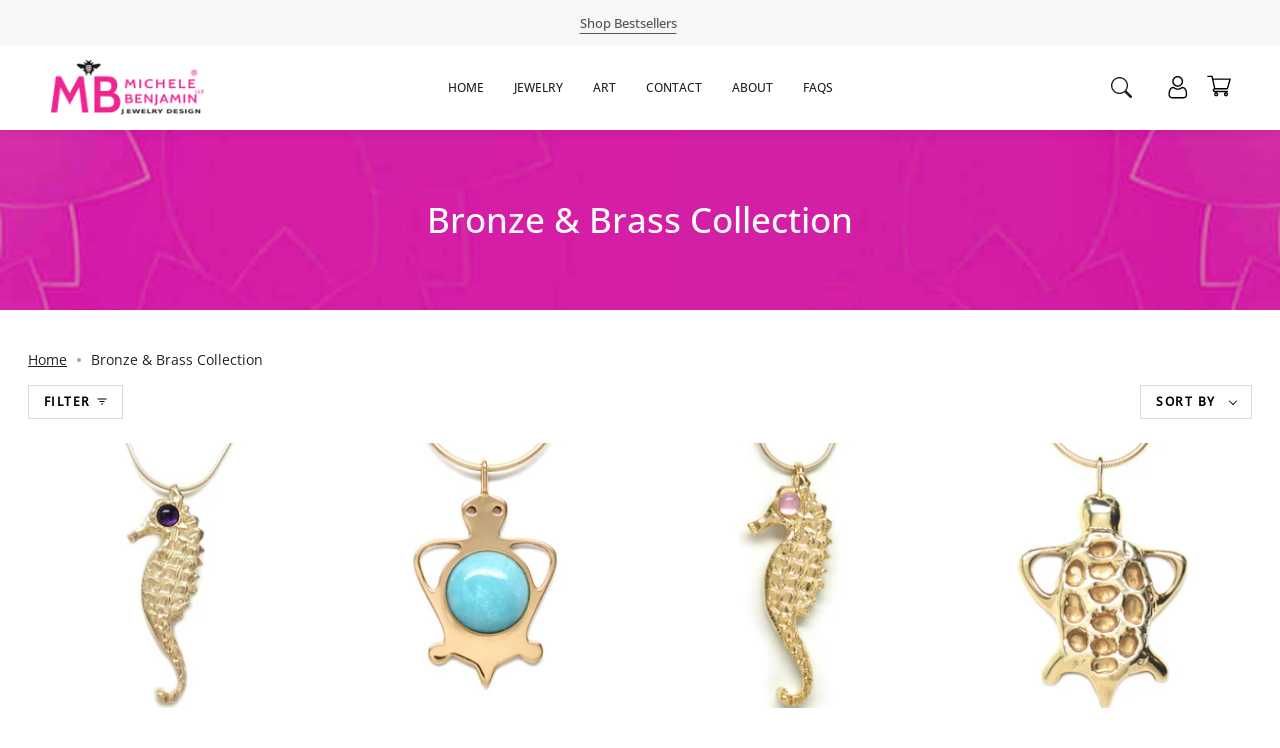

--- FILE ---
content_type: text/html; charset=utf-8
request_url: https://www.michelebenjamin.com/zh/collections/gold-plated-collection
body_size: 55853
content:
<!doctype html>
<html class="no-js no-touch supports-no-cookies" lang="zh-CN">
  <head>


<!-- Start of Booster Apps Seo-0.1-->
<title>Bronze &amp; Brass Collection | Michele Benjamin - Jewelry Design</title><meta name="description" content="18K Gold Plated Brass &amp; Bronze Collection is an affordable alternative to Sterling Silver and Vermeil. Charms, Charm Necklaces, Pins and Keychains created in a shiny bright and polished mirror finish. Exceptional quality.  Care Instructions..." /><script type="application/ld+json">
  {
    "@context": "https://schema.org",
    "@type": "Organization",
    "name": "Michele Benjamin - Jewelry Design",
    "url": "https://www.michelebenjamin.com",
    "description": "Michele Benjamin creates Nature Inspired and Activist Jewelry and Art, in Support of Women’s Empowerment and Wildlife Conservation.  As seen at Whitney Museum Shop, Bruce Museum Store, Central Park Conservancy, New York CityStore and more. Sterling Silver, Gold, Bronze and Brass. Made in New York, Woman-Owned.","image": "https://www.michelebenjamin.com/cdn/shop/t/107/assets/logo.png?v=10769",
      "logo": "https://www.michelebenjamin.com/cdn/shop/t/107/assets/logo.png?v=10769","sameAs": ["https://facebook.com/MicheleBenjaminLLC", "https://twitter.com/MBenjaminLLC", "https://instagram.com/MicheleBenjaminLLC", "https://youtube.com/channel/MichelebenjaminJewelry", "https://linkedin.com/MicheleBenjaminLLC"],
    "telephone": "7187916249",
    "address": {
      "@type": "PostalAddress",
      "streetAddress": "78-14 Austin Street, #4I",
      "addressLocality": "Forest Hills",
      "addressRegion": "New York",
      "postalCode": "11375",
      "addressCountry": "美国"
    }
  }
</script>

<script type="application/ld+json">
  {
    "@context": "https://schema.org",
    "@type": "WebSite",
    "name": "Michele Benjamin - Jewelry Design",
    "url": "https://www.michelebenjamin.com",
    "potentialAction": {
      "@type": "SearchAction",
      "query-input": "required name=query",
      "target": "https://www.michelebenjamin.com/search?q={query}"
    }
  }
</script>
<!-- end of Booster Apps SEO -->

   <!-- ======================= add google site verification 08/25/22 ========================= -->
    <meta name="google-site-verification" content="EQrXNSWpuA1_8v1Bju5TPf3ruTZfvlNEmkiWGs6krfc" />
   <!-- ======================= end of add google site verification 08/25/22 ========================= -->
    
    <script src="https://cdn.shopifycdn.net/s/files/1/0617/5385/2157/t/1/assets/zs_pub_translate_main.js" defer="defer"></script>

    <script type="text/javascript">
      YETT_BLACKLIST = [/facebook/,/trekkie/,/boomerang/]
      !function(t,e){"object"==typeof exports&&"undefined"!=typeof module?e(exports):"function"==typeof define&&define.amd?define(["exports"],e):e(t.yett={})}(this,function(t){"use strict";var e={blacklist:window.YETT_BLACKLIST,whitelist:window.YETT_WHITELIST},r={blacklisted:[]},n=function(t,r){return t&&(!r||"javascript/blocked"!==r)&&(!e.blacklist||e.blacklist.some(function(e){return e.test(t)}))&&(!e.whitelist||e.whitelist.every(function(e){return!e.test(t)}))},i=function(t){var r=t.getAttribute("src");return e.blacklist&&e.blacklist.every(function(t){return!t.test(r)})||e.whitelist&&e.whitelist.some(function(t){return t.test(r)})},c=new MutationObserver(function(t){t.forEach(function(t){for(var e=t.addedNodes,i=function(t){var i=e[t];if(1===i.nodeType&&"SCRIPT"===i.tagName){var c=i.src,o=i.type;if(n(c,o)){r.blacklisted.push(i.cloneNode()),i.type="javascript/blocked";i.addEventListener("beforescriptexecute",function t(e){"javascript/blocked"===i.getAttribute("type")&&e.preventDefault(),i.removeEventListener("beforescriptexecute",t)}),i.parentElement.removeChild(i)}}},c=0;c<e.length;c++)i(c)})});c.observe(document.documentElement,{childList:!0,subtree:!0});var o=document.createElement;document.createElement=function(){for(var t=arguments.length,e=Array(t),r=0;r<t;r++)e[r]=arguments[r];if("script"!==e[0].toLowerCase())return o.bind(document).apply(void 0,e);var i=o.bind(document).apply(void 0,e),c=i.setAttribute.bind(i);return Object.defineProperties(i,{src:{get:function(){return i.getAttribute("src")},set:function(t){return n(t,i.type)&&c("type","javascript/blocked"),c("src",t),!0}},type:{set:function(t){var e=n(i.src,i.type)?"javascript/blocked":t;return c("type",e),!0}}}),i.setAttribute=function(t,e){"type"===t||"src"===t?i[t]=e:HTMLScriptElement.prototype.setAttribute.call(i,t,e)},i};var l=function(t){if(Array.isArray(t)){for(var e=0,r=Array(t.length);e<t.length;e++)r[e]=t[e];return r}return Array.from(t)},a=new RegExp("[|\\{}()[\\]^$+*?.]","g");t.unblock=function(){for(var t=arguments.length,n=Array(t),o=0;o<t;o++)n[o]=arguments[o];n.length<1?(e.blacklist=[],e.whitelist=[]):(e.blacklist&&(e.blacklist=e.blacklist.filter(function(t){return n.every(function(e){return!t.test(e)})})),e.whitelist&&(e.whitelist=[].concat(l(e.whitelist),l(n.map(function(t){var r=".*"+t.replace(a,"\\<head>
<!-- Start of Booster Apps Seo-0.1-->
<title>Bronze &amp; Brass Collection | Michele Benjamin - Jewelry Design</title><meta name="description" content="18K Gold Plated Brass &amp; Bronze Collection is an affordable alternative to Sterling Silver and Vermeil. Charms, Charm Necklaces, Pins and Keychains created in a shiny bright and polished mirror finish. Exceptional quality.  Care Instructions..." /><script type="application/ld+json">
  {
    "@context": "https://schema.org",
    "@type": "Organization",
    "name": "Michele Benjamin - Jewelry Design",
    "url": "https://www.michelebenjamin.com",
    "description": "Michele Benjamin creates Nature Inspired and Activist Jewelry and Art, in Support of Women’s Empowerment and Wildlife Conservation.  As seen at Whitney Museum Shop, Bruce Museum Store, Central Park Conservancy, New York CityStore and more. Sterling Silver, Gold, Bronze and Brass. Made in New York, Woman-Owned.","image": "https://www.michelebenjamin.com/cdn/shop/t/107/assets/logo.png?v=10769",
      "logo": "https://www.michelebenjamin.com/cdn/shop/t/107/assets/logo.png?v=10769","sameAs": ["https://facebook.com/MicheleBenjaminLLC", "https://twitter.com/MBenjaminLLC", "https://instagram.com/MicheleBenjaminLLC", "https://youtube.com/channel/MichelebenjaminJewelry", "https://linkedin.com/MicheleBenjaminLLC"],
    "telephone": "7187916249",
    "address": {
      "@type": "PostalAddress",
      "streetAddress": "78-14 Austin Street, #4I",
      "addressLocality": "Forest Hills",
      "addressRegion": "New York",
      "postalCode": "11375",
      "addressCountry": "美国"
    }
  }
</script>

<script type="application/ld+json">
  {
    "@context": "https://schema.org",
    "@type": "WebSite",
    "name": "Michele Benjamin - Jewelry Design",
    "url": "https://www.michelebenjamin.com",
    "potentialAction": {
      "@type": "SearchAction",
      "query-input": "required name=query",
      "target": "https://www.michelebenjamin.com/search?q={query}"
    }
  }
</script>
<!-- end of Booster Apps SEO -->

   <!-- ======================= add google site verification 08/25/22 ========================= -->
    <meta name="google-site-verification" content="EQrXNSWpuA1_8v1Bju5TPf3ruTZfvlNEmkiWGs6krfc" />
   <!-- ======================= end of add google site verification 08/25/22 ========================= -->
    
    <script src="https://cdn.shopifycdn.net/s/files/1/0617/5385/2157/t/1/assets/zs_pub_translate_main.js" defer="defer"></script>

    <script type="text/javascript">
      YETT_BLACKLIST = [/facebook/,/trekkie/,/boomerang/]
      !function(t,e){"object"==typeof exports&&"undefined"!=typeof module?e(exports):"function"==typeof define&&define.amd?define(["exports"],e):e(t.yett={})}(this,function(t){"use strict";var e={blacklist:window.YETT_BLACKLIST,whitelist:window.YETT_WHITELIST},r={blacklisted:[]},n=function(t,r){return t&&(!r||"javascript/blocked"!==r)&&(!e.blacklist||e.blacklist.some(function(e){return e.test(t)}))&&(!e.whitelist||e.whitelist.every(function(e){return!e.test(t)}))},i=function(t){var r=t.getAttribute("src");return e.blacklist&&e.blacklist.every(function(t){return!t.test(r)})||e.whitelist&&e.whitelist.some(function(t){return t.test(r)})},c=new MutationObserver(function(t){t.forEach(function(t){for(var e=t.addedNodes,i=function(t){var i=e[t];if(1===i.nodeType&&"SCRIPT"===i.tagName){var c=i.src,o=i.type;if(n(c,o)){r.blacklisted.push(i.cloneNode()),i.type="javascript/blocked";i.addEventListener("beforescriptexecute",function t(e){"javascript/blocked"===i.getAttribute("type")&&e.preventDefault(),i.removeEventListener("beforescriptexecute",t)}),i.parentElement.removeChild(i)}}},c=0;c<e.length;c++)i(c)})});c.observe(document.documentElement,{childList:!0,subtree:!0});var o=document.createElement;document.createElement=function(){for(var t=arguments.length,e=Array(t),r=0;r<t;r++)e[r]=arguments[r];if("script"!==e[0].toLowerCase())return o.bind(document).apply(void 0,e);var i=o.bind(document).apply(void 0,e),c=i.setAttribute.bind(i);return Object.defineProperties(i,{src:{get:function(){return i.getAttribute("src")},set:function(t){return n(t,i.type)&&c("type","javascript/blocked"),c("src",t),!0}},type:{set:function(t){var e=n(i.src,i.type)?"javascript/blocked":t;return c("type",e),!0}}}),i.setAttribute=function(t,e){"type"===t||"src"===t?i[t]=e:HTMLScriptElement.prototype.setAttribute.call(i,t,e)},i};var l=function(t){if(Array.isArray(t)){for(var e=0,r=Array(t.length);e<t.length;e++)r[e]=t[e];return r}return Array.from(t)},a=new RegExp("[|\\{}()[\\]^$+*?.]","g");t.unblock=function(){for(var t=arguments.length,n=Array(t),o=0;o<t;o++)n[o]=arguments[o];n.length<1?(e.blacklist=[],e.whitelist=[]):(e.blacklist&&(e.blacklist=e.blacklist.filter(function(t){return n.every(function(e){return!t.test(e)})})),e.whitelist&&(e.whitelist=[].concat(l(e.whitelist),l(n.map(function(t){var r=".*"+t.replace(a,"\\$&")+".*";return e.whitelist.find(function(t){return t.toString()===r.toString()})?null:new RegExp(r)}).filter(Boolean)))));for(var s=document.querySelectorAll('script[type="javascript/blocked"]'),u=0;u<s.length;u++){var p=s[u];i(p)&&(p.type="application/javascript",r.blacklisted.push(p),p.parentElement.removeChild(p))}var d=0;[].concat(l(r.blacklisted)).forEach(function(t,e){if(i(t)){var n=document.createElement("script");n.setAttribute("src",t.src),n.setAttribute("type","application/javascript"),document.head.appendChild(n),r.blacklisted.splice(e-d,1),d++}}),e.blacklist&&e.blacklist.length<1&&c.disconnect()},Object.defineProperty(t,"__esModule",{value:!0})});
    </script>

    <meta charset="UTF-8">
    <meta name="viewport" content="width=device-width, initial-scale=1.0">
    <meta name="theme-color" content="#8191a4">
    <link rel="canonical" href="https://www.michelebenjamin.com/zh/collections/gold-plated-collection">

    <!-- ======================= Broadcast Theme V3.1.0 ========================= -->

    <link rel="preconnect" href="https://cdn.shopify.com" crossorigin>

    <link rel="preload" href="//www.michelebenjamin.com/cdn/shop/t/107/assets/jquery3.6.0.min.js?v=115860211936397945481693912768" as="script"> 

    
    <link rel="shortcut icon" href="//www.michelebenjamin.com/cdn/shop/files/4b-FAVICON-160X160-FINAL-LOGO-MICHELEBENJAMIN_32x32.png?v=1613792201" type="image/png" />
    

    <!-- Title and description ================================================ -->
    
    

    

    <!-- /snippets/social-meta.liquid --><meta property="og:site_name" content="Michele Benjamin - Jewelry Design">
<meta property="og:url" content="https://www.michelebenjamin.com/zh/collections/gold-plated-collection">
<meta property="og:title" content="Bronze &amp; Brass Collection">
<meta property="og:type" content="website">
<meta property="og:description" content="18K Gold Plated Brass &amp; Bronze Collection is a fashion jewelry alternative to Sterling Silver and Vermeil metals. Shop Charms, Necklaces, and Pins created in a polished mirror finish of museum store quality. These pieces are offered in volume orders of 1 to 100 pieces as souvenir, commemorative and corporate gifts.">


<meta name="twitter:site" content="@mbenjaminllc">
<meta name="twitter:card" content="summary_large_image">
<meta name="twitter:title" content="Bronze &amp; Brass Collection">
<meta name="twitter:description" content="18K Gold Plated Brass &amp; Bronze Collection is a fashion jewelry alternative to Sterling Silver and Vermeil metals. Shop Charms, Necklaces, and Pins created in a polished mirror finish of museum store quality. These pieces are offered in volume orders of 1 to 100 pieces as souvenir, commemorative and corporate gifts.">


    <!-- CSS ================================================================== -->

    <style id="styles_css"></style>


<style data-shopify>

:root {


---color-video-bg: #f2f2f2;


---color-bg: #ffffff;
---color-bg-secondary: #f7f7f7;
---color-bg-rgb: 255, 255, 255;

---color-text-dark: #000000;
---color-text: #212121;
---color-text-light: #646464;


/* === Opacity shades of grey ===*/
---color-a5:  rgba(33, 33, 33, 0.05);
---color-a10: rgba(33, 33, 33, 0.1);
---color-a15: rgba(33, 33, 33, 0.15);
---color-a20: rgba(33, 33, 33, 0.2);
---color-a25: rgba(33, 33, 33, 0.25);
---color-a30: rgba(33, 33, 33, 0.3);
---color-a35: rgba(33, 33, 33, 0.35);
---color-a40: rgba(33, 33, 33, 0.4);
---color-a45: rgba(33, 33, 33, 0.45);
---color-a50: rgba(33, 33, 33, 0.5);
---color-a55: rgba(33, 33, 33, 0.55);
---color-a60: rgba(33, 33, 33, 0.6);
---color-a65: rgba(33, 33, 33, 0.65);
---color-a70: rgba(33, 33, 33, 0.7);
---color-a75: rgba(33, 33, 33, 0.75);
---color-a80: rgba(33, 33, 33, 0.8);
---color-a85: rgba(33, 33, 33, 0.85);
---color-a90: rgba(33, 33, 33, 0.9);
---color-a95: rgba(33, 33, 33, 0.95);

---color-border: rgb(240, 240, 240);
---color-border-light: #f6f6f6;
---color-border-hairline: #f7f7f7;
---color-border-dark: #bdbdbd;/* === Bright color ===*/
---color-primary: #212121;
---color-primary-hover: #000000;
---color-primary-fade: rgba(33, 33, 33, 0.05);
---color-primary-fade-hover: rgba(33, 33, 33, 0.1);---color-primary-opposite: #ffffff;


/* === Secondary Color ===*/
---color-secondary: #8191a4;
---color-secondary-hover: #506a89;
---color-secondary-fade: rgba(129, 145, 164, 0.05);
---color-secondary-fade-hover: rgba(129, 145, 164, 0.1);---color-secondary-opposite: #ffffff;


/* === link Color ===*/
---color-link: #212121;
---color-link-hover: #646362;
---color-link-fade: rgba(33, 33, 33, 0.05);
---color-link-fade-hover: rgba(33, 33, 33, 0.1);---color-link-opposite: #ffffff;


/* === Product grid sale tags ===*/
---color-sale-bg: #f9dee5;
---color-sale-text: #af7b88;---color-sale-text-secondary: #f9dee5;

/* === Product grid badges ===*/
---color-badge-bg: #ffffff;
---color-badge-text: #212121;

/* === Helper colors for form error states ===*/
---color-error: var(---color-primary);
---color-error-bg: var(---color-primary-fade);



  ---radius: 0px;
  ---radius-sm: 0px;


---color-announcement-bg: #ffffff;
---color-announcement-text: #ab8c52;
---color-announcement-border: #e6ddcb;

---color-header-bg: #ffffff;
---color-header-link: #212121;
---color-header-link-hover: #ed0081;

---color-menu-bg: #ffffff;
---color-menu-border: #ffffff;
---color-menu-link: #212121;
---color-menu-link-hover: #212121;
---color-submenu-bg: #ffffff;
---color-submenu-link: #212121;
---color-submenu-link-hover: #ed0081;
---color-menu-transparent: #ffffff;

---color-footer-bg: #ffffff;
---color-footer-text: #ffffff;
---color-footer-link: #ffffff;
---color-footer-link-hover: #ed0081;
---color-footer-border: #ffffff;

/* === Custom Cursor ===*/

--icon-zoom-in: url( "//www.michelebenjamin.com/cdn/shop/t/107/assets/icon-zoom-in.svg?v=126996651526054293301693912768" );
--icon-zoom-out: url( "//www.michelebenjamin.com/cdn/shop/t/107/assets/icon-zoom-out.svg?v=128675709041987423641693912768" );

/* === Typography ===*/
---product-grid-aspect-ratio: 90.0%;
---product-grid-size-piece: 9.0;


---font-weight-body: 400;
---font-weight-body-bold: 500;

---font-stack-body: "Open Sans", sans-serif;
---font-style-body: normal;
---font-adjust-body: 1.0;

---font-weight-heading: 400;
---font-weight-heading-bold: 500;

---font-stack-heading: "Open Sans", sans-serif;
---font-style-heading: normal;
---font-adjust-heading: 1.0;

---font-stack-nav: "Open Sans", sans-serif;
---font-style-nav: normal;
---font-adjust-nav: 1.0;

---font-weight-nav: 400;
---font-weight-nav-bold: 500;

---font-size-base: 1.0rem;
---font-size-base-percent: 1.0;

---ico-select: url("//www.michelebenjamin.com/cdn/shop/t/107/assets/ico-select.svg?v=115630813262522069291693912768");


/* === Parallax ===*/
---parallax-strength-min: 120.0%;
---parallax-strength-max: 130.0%;



}

</style>


<style id="styles_css2"></style>
<style id="styles_css3"></style>
<style id="styles_css4"></style>

<script type="text/javascript">
  const designCss =(cssid,cssfile) => { 
 	window.XMLHttpRequest?xmlhttp=new XMLHttpRequest:xmlhttp=new ActiveXObject("Microsoft.XMLHTTP"),xmlhttp.onreadystatechange=function(){4==xmlhttp.readyState&&200==xmlhttp.status&&(document.getElementById(cssid).innerHTML=xmlhttp.responseText)},xmlhttp.open("GET",cssfile,!1),xmlhttp.send();
}
</script>

<script type="text/javascript">
  designCss("styles_css","//www.michelebenjamin.com/cdn/shop/t/107/assets/font-settings.css?v=89696988478584441621759332183");
  designCss("styles_css2","//www.michelebenjamin.com/cdn/shop/t/107/assets/theme.css?v=113985279740008293751693912768");
  designCss("styles_css3","//www.michelebenjamin.com/cdn/shop/t/107/assets/ced-custom.css?v=13810241247293359881693912768");
  designCss("styles_css4","//www.michelebenjamin.com/cdn/shop/t/107/assets/ced-mobile.css?v=87800103130330162191693912768");
</script>

    <script src="//www.michelebenjamin.com/cdn/shop/t/107/assets/jquery3.6.0.min.js?v=115860211936397945481693912768" async></script>

    <script src="//www.michelebenjamin.com/cdn/shop/t/107/assets/ced-custom.js?v=158847242123568467671693912768" defer></script>

    <script>
      if (window.navigator.userAgent.indexOf('MSIE ') > 0 || window.navigator.userAgent.indexOf('Trident/') > 0) {
        document.documentElement.className = document.documentElement.className + ' ie';

        var scripts = document.getElementsByTagName('script')[0];
        var polyfill = document.createElement("script");
        polyfill.defer = true;
        polyfill.src = "//www.michelebenjamin.com/cdn/shop/t/107/assets/ie11.js?v=144489047535103983231693912768";

        scripts.parentNode.insertBefore(polyfill, scripts);
      } else {
        document.documentElement.className = document.documentElement.className.replace('no-js', 'js');
      }

      window.lazySizesConfig = window.lazySizesConfig || {};
      window.lazySizesConfig.preloadAfterLoad = true;

      
      

      

      

      let root = '/zh';
      if (root[root.length - 1] !== '/') {
        root = `${root}/`;
      }

      window.theme = {
        routes: {
          root: root,
          cart: '/zh/cart',
          cart_add_url: '/zh/cart/add',
          product_recommendations_url: '/zh/recommendations/products',
          search_url: '/zh/search'
        },
        assets: {
          photoswipe: '//www.michelebenjamin.com/cdn/shop/t/107/assets/photoswipe.js?v=12261563163868600691693912768',
          smoothscroll: '//www.michelebenjamin.com/cdn/shop/t/107/assets/smoothscroll.js?v=37906625415260927261693912768',
          swatches: '//www.michelebenjamin.com/cdn/shop/t/107/assets/swatches.json?v=153762849283573572451693912768',
          base: "//www.michelebenjamin.com/cdn/shop/t/107/assets/",
          no_image: "//www.michelebenjamin.com/cdn/shopifycloud/storefront/assets/no-image-2048-a2addb12_1024x.gif",
        },
        strings: {
          addToCart: "Add to cart",
          soldOut: "Sold Out",
          from: "From",
          preOrder: "Pre-order",
          unavailable: "Unavailable",
          unitPrice: "Unit price",
          unitPriceSeparator: "per",
          resultsFor: "Results for",
          noResultsFor: "No results for",
          shippingCalcSubmitButton: "Calculate shipping",
          shippingCalcSubmitButtonDisabled: "Calculating...",
          selectValue: "Select value",
          oneColor: "color",
          otherColor: "colors",
          upsellAddToCart: "Add",
          free: "Free"
        },
        customerLoggedIn: false,
        moneyWithCurrencyFormat: "\u003cspan class='money notranslate'\u003e${{amount}}\u003c\/span\u003e",
        moneyFormat: "\u003cspan class='money notranslate'\u003e${{amount}} USD \u003c\/span\u003e",
        cartDrawerEnabled:true,
        enableQuickAdd: true,
        swatchLabels: ["Color"," Colour"],
        showFirstSwatch: false,
        transparentHeader: false,
        info: {
        name: 'broadcast'
      },
        version: '3.1.0'
      };
    </script>

    
    <script src="//www.michelebenjamin.com/cdn/shopifycloud/storefront/assets/themes_support/shopify_common-5f594365.js" defer="defer"></script>
    

    <!-- Theme Javascript ============================================================== -->
    <script src="//www.michelebenjamin.com/cdn/shop/t/107/assets/lazysizes.js?v=111431644619468174291693912768" async="async"></script>
    <script src="//www.michelebenjamin.com/cdn/shop/t/107/assets/vendor.js?v=54255692255079777131693912768" defer="defer"></script>
    <script src="//www.michelebenjamin.com/cdn/shop/t/107/assets/theme.js?v=6942488491397586041693912768" defer="defer"></script>

    <!-- Shopify app scripts =========================================================== -->
    <script>window.performance && window.performance.mark && window.performance.mark('shopify.content_for_header.start');</script><meta name="google-site-verification" content="EQrXNSWpuA1_8v1Bju5TPf3ruTZfvlNEmkiWGs6krfc">
<meta name="facebook-domain-verification" content="vuhombhcul6onmh0791yrbg31clcse">
<meta id="shopify-digital-wallet" name="shopify-digital-wallet" content="/2567985/digital_wallets/dialog">
<meta name="shopify-checkout-api-token" content="7ce04089b0152f2f2e1d1e30353330c7">
<meta id="in-context-paypal-metadata" data-shop-id="2567985" data-venmo-supported="false" data-environment="production" data-locale="zh_CN" data-paypal-v4="true" data-currency="USD">
<link rel="alternate" type="application/atom+xml" title="Feed" href="/zh/collections/gold-plated-collection.atom" />
<link rel="alternate" hreflang="x-default" href="https://www.michelebenjamin.com/collections/gold-plated-collection">
<link rel="alternate" hreflang="en" href="https://www.michelebenjamin.com/collections/gold-plated-collection">
<link rel="alternate" hreflang="fr" href="https://www.michelebenjamin.com/fr/collections/gold-plated-collection">
<link rel="alternate" hreflang="zh-Hans" href="https://www.michelebenjamin.com/zh/collections/gold-plated-collection">
<link rel="alternate" hreflang="es" href="https://www.michelebenjamin.com/es/collections/gold-plated-collection">
<link rel="alternate" hreflang="de" href="https://www.michelebenjamin.com/de/collections/gold-plated-collection">
<link rel="alternate" hreflang="it" href="https://www.michelebenjamin.com/it/collections/gold-plated-collection">
<link rel="alternate" hreflang="en-TW" href="https://www.michelebenjamin.com/en-tw/collections/gold-plated-collection">
<link rel="alternate" hreflang="zh-Hans-TW" href="https://www.michelebenjamin.com/zh-tw/collections/gold-plated-collection">
<link rel="alternate" hreflang="en-DE" href="https://www.michelebenjamin.com/en-de/collections/gold-plated-collection">
<link rel="alternate" hreflang="de-DE" href="https://www.michelebenjamin.com/de-de/collections/gold-plated-collection">
<link rel="alternate" hreflang="en-FR" href="https://www.michelebenjamin.com/en-fr/collections/gold-plated-collection">
<link rel="alternate" hreflang="fr-FR" href="https://www.michelebenjamin.com/fr-fr/collections/gold-plated-collection">
<link rel="alternate" hreflang="en-NL" href="https://www.michelebenjamin.com/en-nl/collections/gold-plated-collection">
<link rel="alternate" hreflang="nl-NL" href="https://www.michelebenjamin.com/nl-nl/collections/gold-plated-collection">
<link rel="alternate" hreflang="en-IT" href="https://www.michelebenjamin.com/en-it/collections/gold-plated-collection">
<link rel="alternate" hreflang="it-IT" href="https://www.michelebenjamin.com/it-it/collections/gold-plated-collection">
<link rel="alternate" hreflang="en-IE" href="https://www.michelebenjamin.com/en-ie/collections/gold-plated-collection">
<link rel="alternate" hreflang="en-ES" href="https://www.michelebenjamin.com/en-es/collections/gold-plated-collection">
<link rel="alternate" hreflang="ca-ES" href="https://www.michelebenjamin.com/ca-es/collections/gold-plated-collection">
<link rel="alternate" hreflang="es-ES" href="https://www.michelebenjamin.com/es-es/collections/gold-plated-collection">
<link rel="alternate" hreflang="en-BE" href="https://www.michelebenjamin.com/en-be/collections/gold-plated-collection">
<link rel="alternate" hreflang="de-BE" href="https://www.michelebenjamin.com/de-be/collections/gold-plated-collection">
<link rel="alternate" hreflang="fr-BE" href="https://www.michelebenjamin.com/fr-be/collections/gold-plated-collection">
<link rel="alternate" hreflang="en-AT" href="https://www.michelebenjamin.com/en-at/collections/gold-plated-collection">
<link rel="alternate" hreflang="de-AT" href="https://www.michelebenjamin.com/de-at/collections/gold-plated-collection">
<link rel="alternate" hreflang="zh-Hans-AD" href="https://www.michelebenjamin.com/zh/collections/gold-plated-collection">
<link rel="alternate" hreflang="zh-Hans-AE" href="https://www.michelebenjamin.com/zh/collections/gold-plated-collection">
<link rel="alternate" hreflang="zh-Hans-AU" href="https://www.michelebenjamin.com/zh/collections/gold-plated-collection">
<link rel="alternate" hreflang="zh-Hans-AX" href="https://www.michelebenjamin.com/zh/collections/gold-plated-collection">
<link rel="alternate" hreflang="zh-Hans-BL" href="https://www.michelebenjamin.com/zh/collections/gold-plated-collection">
<link rel="alternate" hreflang="zh-Hans-BR" href="https://www.michelebenjamin.com/zh/collections/gold-plated-collection">
<link rel="alternate" hreflang="zh-Hans-CA" href="https://www.michelebenjamin.com/zh/collections/gold-plated-collection">
<link rel="alternate" hreflang="zh-Hans-CH" href="https://www.michelebenjamin.com/zh/collections/gold-plated-collection">
<link rel="alternate" hreflang="zh-Hans-CN" href="https://www.michelebenjamin.com/zh/collections/gold-plated-collection">
<link rel="alternate" hreflang="zh-Hans-CY" href="https://www.michelebenjamin.com/zh/collections/gold-plated-collection">
<link rel="alternate" hreflang="zh-Hans-CZ" href="https://www.michelebenjamin.com/zh/collections/gold-plated-collection">
<link rel="alternate" hreflang="zh-Hans-DK" href="https://www.michelebenjamin.com/zh/collections/gold-plated-collection">
<link rel="alternate" hreflang="zh-Hans-DO" href="https://www.michelebenjamin.com/zh/collections/gold-plated-collection">
<link rel="alternate" hreflang="zh-Hans-EE" href="https://www.michelebenjamin.com/zh/collections/gold-plated-collection">
<link rel="alternate" hreflang="zh-Hans-FI" href="https://www.michelebenjamin.com/zh/collections/gold-plated-collection">
<link rel="alternate" hreflang="zh-Hans-GB" href="https://www.michelebenjamin.com/zh/collections/gold-plated-collection">
<link rel="alternate" hreflang="zh-Hans-GF" href="https://www.michelebenjamin.com/zh/collections/gold-plated-collection">
<link rel="alternate" hreflang="zh-Hans-GP" href="https://www.michelebenjamin.com/zh/collections/gold-plated-collection">
<link rel="alternate" hreflang="zh-Hans-GR" href="https://www.michelebenjamin.com/zh/collections/gold-plated-collection">
<link rel="alternate" hreflang="zh-Hans-HK" href="https://www.michelebenjamin.com/zh/collections/gold-plated-collection">
<link rel="alternate" hreflang="zh-Hans-HR" href="https://www.michelebenjamin.com/zh/collections/gold-plated-collection">
<link rel="alternate" hreflang="zh-Hans-IL" href="https://www.michelebenjamin.com/zh/collections/gold-plated-collection">
<link rel="alternate" hreflang="zh-Hans-IN" href="https://www.michelebenjamin.com/zh/collections/gold-plated-collection">
<link rel="alternate" hreflang="zh-Hans-IS" href="https://www.michelebenjamin.com/zh/collections/gold-plated-collection">
<link rel="alternate" hreflang="zh-Hans-JP" href="https://www.michelebenjamin.com/zh/collections/gold-plated-collection">
<link rel="alternate" hreflang="zh-Hans-KR" href="https://www.michelebenjamin.com/zh/collections/gold-plated-collection">
<link rel="alternate" hreflang="zh-Hans-KW" href="https://www.michelebenjamin.com/zh/collections/gold-plated-collection">
<link rel="alternate" hreflang="zh-Hans-LA" href="https://www.michelebenjamin.com/zh/collections/gold-plated-collection">
<link rel="alternate" hreflang="zh-Hans-LB" href="https://www.michelebenjamin.com/zh/collections/gold-plated-collection">
<link rel="alternate" hreflang="zh-Hans-LT" href="https://www.michelebenjamin.com/zh/collections/gold-plated-collection">
<link rel="alternate" hreflang="zh-Hans-LU" href="https://www.michelebenjamin.com/zh/collections/gold-plated-collection">
<link rel="alternate" hreflang="zh-Hans-LV" href="https://www.michelebenjamin.com/zh/collections/gold-plated-collection">
<link rel="alternate" hreflang="zh-Hans-MC" href="https://www.michelebenjamin.com/zh/collections/gold-plated-collection">
<link rel="alternate" hreflang="zh-Hans-ME" href="https://www.michelebenjamin.com/zh/collections/gold-plated-collection">
<link rel="alternate" hreflang="zh-Hans-MF" href="https://www.michelebenjamin.com/zh/collections/gold-plated-collection">
<link rel="alternate" hreflang="zh-Hans-MQ" href="https://www.michelebenjamin.com/zh/collections/gold-plated-collection">
<link rel="alternate" hreflang="zh-Hans-MT" href="https://www.michelebenjamin.com/zh/collections/gold-plated-collection">
<link rel="alternate" hreflang="zh-Hans-MX" href="https://www.michelebenjamin.com/zh/collections/gold-plated-collection">
<link rel="alternate" hreflang="zh-Hans-NO" href="https://www.michelebenjamin.com/zh/collections/gold-plated-collection">
<link rel="alternate" hreflang="zh-Hans-NZ" href="https://www.michelebenjamin.com/zh/collections/gold-plated-collection">
<link rel="alternate" hreflang="zh-Hans-OM" href="https://www.michelebenjamin.com/zh/collections/gold-plated-collection">
<link rel="alternate" hreflang="zh-Hans-PL" href="https://www.michelebenjamin.com/zh/collections/gold-plated-collection">
<link rel="alternate" hreflang="zh-Hans-PM" href="https://www.michelebenjamin.com/zh/collections/gold-plated-collection">
<link rel="alternate" hreflang="zh-Hans-PT" href="https://www.michelebenjamin.com/zh/collections/gold-plated-collection">
<link rel="alternate" hreflang="zh-Hans-QA" href="https://www.michelebenjamin.com/zh/collections/gold-plated-collection">
<link rel="alternate" hreflang="zh-Hans-RE" href="https://www.michelebenjamin.com/zh/collections/gold-plated-collection">
<link rel="alternate" hreflang="zh-Hans-SA" href="https://www.michelebenjamin.com/zh/collections/gold-plated-collection">
<link rel="alternate" hreflang="zh-Hans-SE" href="https://www.michelebenjamin.com/zh/collections/gold-plated-collection">
<link rel="alternate" hreflang="zh-Hans-SG" href="https://www.michelebenjamin.com/zh/collections/gold-plated-collection">
<link rel="alternate" hreflang="zh-Hans-SI" href="https://www.michelebenjamin.com/zh/collections/gold-plated-collection">
<link rel="alternate" hreflang="zh-Hans-SK" href="https://www.michelebenjamin.com/zh/collections/gold-plated-collection">
<link rel="alternate" hreflang="zh-Hans-SM" href="https://www.michelebenjamin.com/zh/collections/gold-plated-collection">
<link rel="alternate" hreflang="zh-Hans-TF" href="https://www.michelebenjamin.com/zh/collections/gold-plated-collection">
<link rel="alternate" hreflang="zh-Hans-US" href="https://www.michelebenjamin.com/zh/collections/gold-plated-collection">
<link rel="alternate" hreflang="zh-Hans-VA" href="https://www.michelebenjamin.com/zh/collections/gold-plated-collection">
<link rel="alternate" hreflang="zh-Hans-XK" href="https://www.michelebenjamin.com/zh/collections/gold-plated-collection">
<link rel="alternate" hreflang="zh-Hans-YT" href="https://www.michelebenjamin.com/zh/collections/gold-plated-collection">
<link rel="alternate" type="application/json+oembed" href="https://www.michelebenjamin.com/zh/collections/gold-plated-collection.oembed">
<script async="async" src="/checkouts/internal/preloads.js?locale=zh-US"></script>
<link rel="preconnect" href="https://shop.app" crossorigin="anonymous">
<script async="async" data-src="https://shop.app/checkouts/internal/preloads.js?locale=zh-US&shop_id=2567985" crossorigin="anonymous"></script>
<script id="apple-pay-shop-capabilities" type="application/json">{"shopId":2567985,"countryCode":"US","currencyCode":"USD","merchantCapabilities":["supports3DS"],"merchantId":"gid:\/\/shopify\/Shop\/2567985","merchantName":"Michele Benjamin - Jewelry Design","requiredBillingContactFields":["postalAddress","email","phone"],"requiredShippingContactFields":["postalAddress","email","phone"],"shippingType":"shipping","supportedNetworks":["visa","masterCard","amex","discover","elo","jcb"],"total":{"type":"pending","label":"Michele Benjamin - Jewelry Design","amount":"1.00"},"shopifyPaymentsEnabled":true,"supportsSubscriptions":true}</script>
<script id="shopify-features" type="application/json">{"accessToken":"7ce04089b0152f2f2e1d1e30353330c7","betas":["rich-media-storefront-analytics"],"domain":"www.michelebenjamin.com","predictiveSearch":true,"shopId":2567985,"locale":"zh-cn"}</script>
<script>var Shopify = Shopify || {};
Shopify.shop = "michele-benjamin-jewelry-design.myshopify.com";
Shopify.locale = "zh-CN";
Shopify.currency = {"active":"USD","rate":"1.0"};
Shopify.country = "US";
Shopify.theme = {"name":"Broadcast - IT","id":121526026334,"schema_name":"Broadcast","schema_version":"3.1.0","theme_store_id":868,"role":"main"};
Shopify.theme.handle = "null";
Shopify.theme.style = {"id":null,"handle":null};
Shopify.cdnHost = "www.michelebenjamin.com/cdn";
Shopify.routes = Shopify.routes || {};
Shopify.routes.root = "/zh/";</script>
<script type="module">!function(o){(o.Shopify=o.Shopify||{}).modules=!0}(window);</script>
<script>!function(o){function n(){var o=[];function n(){o.push(Array.prototype.slice.apply(arguments))}return n.q=o,n}var t=o.Shopify=o.Shopify||{};t.loadFeatures=n(),t.autoloadFeatures=n()}(window);</script>
<script>
  window.ShopifyPay = window.ShopifyPay || {};
  window.ShopifyPay.apiHost = "shop.app\/pay";
  window.ShopifyPay.redirectState = null;
</script>
<script id="shop-js-analytics" type="application/json">{"pageType":"collection"}</script>
<script defer="defer" async type="module" data-src="//www.michelebenjamin.com/cdn/shopifycloud/shop-js/modules/v2/client.init-shop-cart-sync_B0PFz-AZ.zh-CN.esm.js"></script>
<script defer="defer" async type="module" data-src="//www.michelebenjamin.com/cdn/shopifycloud/shop-js/modules/v2/chunk.common_HTeLjR6K.esm.js"></script>
<script type="module">
  await import("//www.michelebenjamin.com/cdn/shopifycloud/shop-js/modules/v2/client.init-shop-cart-sync_B0PFz-AZ.zh-CN.esm.js");
await import("//www.michelebenjamin.com/cdn/shopifycloud/shop-js/modules/v2/chunk.common_HTeLjR6K.esm.js");

  window.Shopify.SignInWithShop?.initShopCartSync?.({"fedCMEnabled":true,"windoidEnabled":true});

</script>
<script>
  window.Shopify = window.Shopify || {};
  if (!window.Shopify.featureAssets) window.Shopify.featureAssets = {};
  window.Shopify.featureAssets['shop-js'] = {"shop-cart-sync":["modules/v2/client.shop-cart-sync_hVDWwORp.zh-CN.esm.js","modules/v2/chunk.common_HTeLjR6K.esm.js"],"init-fed-cm":["modules/v2/client.init-fed-cm_IA5zX9CI.zh-CN.esm.js","modules/v2/chunk.common_HTeLjR6K.esm.js"],"shop-button":["modules/v2/client.shop-button_ClY9EEgX.zh-CN.esm.js","modules/v2/chunk.common_HTeLjR6K.esm.js"],"init-windoid":["modules/v2/client.init-windoid_CpRE7vPf.zh-CN.esm.js","modules/v2/chunk.common_HTeLjR6K.esm.js"],"shop-cash-offers":["modules/v2/client.shop-cash-offers_BsU8yeLv.zh-CN.esm.js","modules/v2/chunk.common_HTeLjR6K.esm.js","modules/v2/chunk.modal_C3BgEr0E.esm.js"],"shop-toast-manager":["modules/v2/client.shop-toast-manager_CqFce6Rm.zh-CN.esm.js","modules/v2/chunk.common_HTeLjR6K.esm.js"],"init-shop-email-lookup-coordinator":["modules/v2/client.init-shop-email-lookup-coordinator_39CDTiUD.zh-CN.esm.js","modules/v2/chunk.common_HTeLjR6K.esm.js"],"pay-button":["modules/v2/client.pay-button_Cog7uvVz.zh-CN.esm.js","modules/v2/chunk.common_HTeLjR6K.esm.js"],"avatar":["modules/v2/client.avatar_BTnouDA3.zh-CN.esm.js"],"init-shop-cart-sync":["modules/v2/client.init-shop-cart-sync_B0PFz-AZ.zh-CN.esm.js","modules/v2/chunk.common_HTeLjR6K.esm.js"],"shop-login-button":["modules/v2/client.shop-login-button_DjDIG4KV.zh-CN.esm.js","modules/v2/chunk.common_HTeLjR6K.esm.js","modules/v2/chunk.modal_C3BgEr0E.esm.js"],"init-customer-accounts-sign-up":["modules/v2/client.init-customer-accounts-sign-up_uFTKEv3F.zh-CN.esm.js","modules/v2/client.shop-login-button_DjDIG4KV.zh-CN.esm.js","modules/v2/chunk.common_HTeLjR6K.esm.js","modules/v2/chunk.modal_C3BgEr0E.esm.js"],"init-shop-for-new-customer-accounts":["modules/v2/client.init-shop-for-new-customer-accounts_xqV9BZqn.zh-CN.esm.js","modules/v2/client.shop-login-button_DjDIG4KV.zh-CN.esm.js","modules/v2/chunk.common_HTeLjR6K.esm.js","modules/v2/chunk.modal_C3BgEr0E.esm.js"],"init-customer-accounts":["modules/v2/client.init-customer-accounts_BoSRmfnn.zh-CN.esm.js","modules/v2/client.shop-login-button_DjDIG4KV.zh-CN.esm.js","modules/v2/chunk.common_HTeLjR6K.esm.js","modules/v2/chunk.modal_C3BgEr0E.esm.js"],"shop-follow-button":["modules/v2/client.shop-follow-button_DKsXfKAG.zh-CN.esm.js","modules/v2/chunk.common_HTeLjR6K.esm.js","modules/v2/chunk.modal_C3BgEr0E.esm.js"],"lead-capture":["modules/v2/client.lead-capture_ENySa-TA.zh-CN.esm.js","modules/v2/chunk.common_HTeLjR6K.esm.js","modules/v2/chunk.modal_C3BgEr0E.esm.js"],"checkout-modal":["modules/v2/client.checkout-modal_CbOqbd19.zh-CN.esm.js","modules/v2/chunk.common_HTeLjR6K.esm.js","modules/v2/chunk.modal_C3BgEr0E.esm.js"],"shop-login":["modules/v2/client.shop-login_sZzptloN.zh-CN.esm.js","modules/v2/chunk.common_HTeLjR6K.esm.js","modules/v2/chunk.modal_C3BgEr0E.esm.js"],"payment-terms":["modules/v2/client.payment-terms_CnaPZwt6.zh-CN.esm.js","modules/v2/chunk.common_HTeLjR6K.esm.js","modules/v2/chunk.modal_C3BgEr0E.esm.js"]};
</script>
<script>(function() {
  var isLoaded = false;
  function asyncLoad() {
    if (isLoaded) return;
    isLoaded = true;
    var urls = ["\/\/cdn.ywxi.net\/js\/partner-shopify.js?shop=michele-benjamin-jewelry-design.myshopify.com","https:\/\/www.magisto.com\/media\/shopify\/magisto.js?shop=michele-benjamin-jewelry-design.myshopify.com","https:\/\/wishlisthero-assets.revampco.com\/store-front\/bundle2.js?shop=michele-benjamin-jewelry-design.myshopify.com","\/\/cdn.shopify.com\/proxy\/e8815c68ad020dce9dc546ef4affb687f780373c5b916137cfee7aa9a05ed202\/static.cdn.printful.com\/static\/js\/external\/shopify-product-customizer.js?v=0.28\u0026shop=michele-benjamin-jewelry-design.myshopify.com\u0026sp-cache-control=cHVibGljLCBtYXgtYWdlPTkwMA","\/\/cdn.trustedsite.com\/js\/partner-shopify.js?shop=michele-benjamin-jewelry-design.myshopify.com"];
    for (var i = 0; i < urls.length; i++) {
      var s = document.createElement('script');
      s.type = 'text/javascript';
      s.async = true;
      s.src = urls[i];
      var x = document.getElementsByTagName('script')[0];
      x.parentNode.insertBefore(s, x);
    }
  };
  document.addEventListener('asyncLazyLoad',function(event){asyncLoad();});if(window.attachEvent) {
    window.attachEvent('onload', function(){});
  } else {
    window.addEventListener('load', function(){}, false);
  }
})();</script>
<script id="__st">var __st={"a":2567985,"offset":-18000,"reqid":"05a4be1a-5198-4301-8733-2ff930317a74-1769005677","pageurl":"www.michelebenjamin.com\/zh\/collections\/gold-plated-collection","u":"5d46c0c40a50","p":"collection","rtyp":"collection","rid":27502748};</script>
<script>window.ShopifyPaypalV4VisibilityTracking = true;</script>
<script id="captcha-bootstrap">!function(){'use strict';const t='contact',e='account',n='new_comment',o=[[t,t],['blogs',n],['comments',n],[t,'customer']],c=[[e,'customer_login'],[e,'guest_login'],[e,'recover_customer_password'],[e,'create_customer']],r=t=>t.map((([t,e])=>`form[action*='/${t}']:not([data-nocaptcha='true']) input[name='form_type'][value='${e}']`)).join(','),a=t=>()=>t?[...document.querySelectorAll(t)].map((t=>t.form)):[];function s(){const t=[...o],e=r(t);return a(e)}const i='password',u='form_key',d=['recaptcha-v3-token','g-recaptcha-response','h-captcha-response',i],f=()=>{try{return window.sessionStorage}catch{return}},m='__shopify_v',_=t=>t.elements[u];function p(t,e,n=!1){try{const o=window.sessionStorage,c=JSON.parse(o.getItem(e)),{data:r}=function(t){const{data:e,action:n}=t;return t[m]||n?{data:e,action:n}:{data:t,action:n}}(c);for(const[e,n]of Object.entries(r))t.elements[e]&&(t.elements[e].value=n);n&&o.removeItem(e)}catch(o){console.error('form repopulation failed',{error:o})}}const l='form_type',E='cptcha';function T(t){t.dataset[E]=!0}const w=window,h=w.document,L='Shopify',v='ce_forms',y='captcha';let A=!1;((t,e)=>{const n=(g='f06e6c50-85a8-45c8-87d0-21a2b65856fe',I='https://cdn.shopify.com/shopifycloud/storefront-forms-hcaptcha/ce_storefront_forms_captcha_hcaptcha.v1.5.2.iife.js',D={infoText:'受 hCaptcha 保护',privacyText:'隐私',termsText:'条款'},(t,e,n)=>{const o=w[L][v],c=o.bindForm;if(c)return c(t,g,e,D).then(n);var r;o.q.push([[t,g,e,D],n]),r=I,A||(h.body.append(Object.assign(h.createElement('script'),{id:'captcha-provider',async:!0,src:r})),A=!0)});var g,I,D;w[L]=w[L]||{},w[L][v]=w[L][v]||{},w[L][v].q=[],w[L][y]=w[L][y]||{},w[L][y].protect=function(t,e){n(t,void 0,e),T(t)},Object.freeze(w[L][y]),function(t,e,n,w,h,L){const[v,y,A,g]=function(t,e,n){const i=e?o:[],u=t?c:[],d=[...i,...u],f=r(d),m=r(i),_=r(d.filter((([t,e])=>n.includes(e))));return[a(f),a(m),a(_),s()]}(w,h,L),I=t=>{const e=t.target;return e instanceof HTMLFormElement?e:e&&e.form},D=t=>v().includes(t);t.addEventListener('submit',(t=>{const e=I(t);if(!e)return;const n=D(e)&&!e.dataset.hcaptchaBound&&!e.dataset.recaptchaBound,o=_(e),c=g().includes(e)&&(!o||!o.value);(n||c)&&t.preventDefault(),c&&!n&&(function(t){try{if(!f())return;!function(t){const e=f();if(!e)return;const n=_(t);if(!n)return;const o=n.value;o&&e.removeItem(o)}(t);const e=Array.from(Array(32),(()=>Math.random().toString(36)[2])).join('');!function(t,e){_(t)||t.append(Object.assign(document.createElement('input'),{type:'hidden',name:u})),t.elements[u].value=e}(t,e),function(t,e){const n=f();if(!n)return;const o=[...t.querySelectorAll(`input[type='${i}']`)].map((({name:t})=>t)),c=[...d,...o],r={};for(const[a,s]of new FormData(t).entries())c.includes(a)||(r[a]=s);n.setItem(e,JSON.stringify({[m]:1,action:t.action,data:r}))}(t,e)}catch(e){console.error('failed to persist form',e)}}(e),e.submit())}));const S=(t,e)=>{t&&!t.dataset[E]&&(n(t,e.some((e=>e===t))),T(t))};for(const o of['focusin','change'])t.addEventListener(o,(t=>{const e=I(t);D(e)&&S(e,y())}));const B=e.get('form_key'),M=e.get(l),P=B&&M;t.addEventListener('DOMContentLoaded',(()=>{const t=y();if(P)for(const e of t)e.elements[l].value===M&&p(e,B);[...new Set([...A(),...v().filter((t=>'true'===t.dataset.shopifyCaptcha))])].forEach((e=>S(e,t)))}))}(h,new URLSearchParams(w.location.search),n,t,e,['guest_login'])})(!0,!0)}();</script>
<script integrity="sha256-4kQ18oKyAcykRKYeNunJcIwy7WH5gtpwJnB7kiuLZ1E=" data-source-attribution="shopify.loadfeatures" defer="defer" data-src="//www.michelebenjamin.com/cdn/shopifycloud/storefront/assets/storefront/load_feature-a0a9edcb.js" crossorigin="anonymous"></script>
<script crossorigin="anonymous" defer="defer" data-src="//www.michelebenjamin.com/cdn/shopifycloud/storefront/assets/shopify_pay/storefront-65b4c6d7.js?v=20250812"></script>
<script data-source-attribution="shopify.dynamic_checkout.dynamic.init">var Shopify=Shopify||{};Shopify.PaymentButton=Shopify.PaymentButton||{isStorefrontPortableWallets:!0,init:function(){window.Shopify.PaymentButton.init=function(){};var t=document.createElement("script");t.data-src="https://www.michelebenjamin.com/cdn/shopifycloud/portable-wallets/latest/portable-wallets.zh-cn.js",t.type="module",document.head.appendChild(t)}};
</script>
<script data-source-attribution="shopify.dynamic_checkout.buyer_consent">
  function portableWalletsHideBuyerConsent(e){var t=document.getElementById("shopify-buyer-consent"),n=document.getElementById("shopify-subscription-policy-button");t&&n&&(t.classList.add("hidden"),t.setAttribute("aria-hidden","true"),n.removeEventListener("click",e))}function portableWalletsShowBuyerConsent(e){var t=document.getElementById("shopify-buyer-consent"),n=document.getElementById("shopify-subscription-policy-button");t&&n&&(t.classList.remove("hidden"),t.removeAttribute("aria-hidden"),n.addEventListener("click",e))}window.Shopify?.PaymentButton&&(window.Shopify.PaymentButton.hideBuyerConsent=portableWalletsHideBuyerConsent,window.Shopify.PaymentButton.showBuyerConsent=portableWalletsShowBuyerConsent);
</script>
<script data-source-attribution="shopify.dynamic_checkout.cart.bootstrap">document.addEventListener("DOMContentLoaded",(function(){function t(){return document.querySelector("shopify-accelerated-checkout-cart, shopify-accelerated-checkout")}if(t())Shopify.PaymentButton.init();else{new MutationObserver((function(e,n){t()&&(Shopify.PaymentButton.init(),n.disconnect())})).observe(document.body,{childList:!0,subtree:!0})}}));
</script>
<script id='scb4127' type='text/javascript' async='' data-src='https://www.michelebenjamin.com/cdn/shopifycloud/privacy-banner/storefront-banner.js'></script><link id="shopify-accelerated-checkout-styles" rel="stylesheet" media="screen" href="https://www.michelebenjamin.com/cdn/shopifycloud/portable-wallets/latest/accelerated-checkout-backwards-compat.css" crossorigin="anonymous">
<style id="shopify-accelerated-checkout-cart">
        #shopify-buyer-consent {
  margin-top: 1em;
  display: inline-block;
  width: 100%;
}

#shopify-buyer-consent.hidden {
  display: none;
}

#shopify-subscription-policy-button {
  background: none;
  border: none;
  padding: 0;
  text-decoration: underline;
  font-size: inherit;
  cursor: pointer;
}

#shopify-subscription-policy-button::before {
  box-shadow: none;
}

      </style>

<script>window.performance && window.performance.mark && window.performance.mark('shopify.content_for_header.end');</script>

  
	<script>var loox_global_hash = '1664373865610';</script><script>var loox_pop_active = true;var loox_pop_display = {"home_page":true,"product_page":true,"cart_page":true,"other_pages":true};</script><style>.loox-reviews-default { max-width: 1200px; margin: 0 auto; }.loox-rating .loox-icon { color:#ed0081; }</style>
<meta property="og:image" content="https://cdn.shopify.com/s/files/1/0256/7985/collections/IMG_4368.JPG?v=1564719941" />
<meta property="og:image:secure_url" content="https://cdn.shopify.com/s/files/1/0256/7985/collections/IMG_4368.JPG?v=1564719941" />
<meta property="og:image:width" content="1038" />
<meta property="og:image:height" content="503" />
<meta property="og:image:alt" content="Bronze & Brass Collection" />
<link href="https://monorail-edge.shopifysvc.com" rel="dns-prefetch">
<script>(function(){if ("sendBeacon" in navigator && "performance" in window) {try {var session_token_from_headers = performance.getEntriesByType('navigation')[0].serverTiming.find(x => x.name == '_s').description;} catch {var session_token_from_headers = undefined;}var session_cookie_matches = document.cookie.match(/_shopify_s=([^;]*)/);var session_token_from_cookie = session_cookie_matches && session_cookie_matches.length === 2 ? session_cookie_matches[1] : "";var session_token = session_token_from_headers || session_token_from_cookie || "";function handle_abandonment_event(e) {var entries = performance.getEntries().filter(function(entry) {return /monorail-edge.shopifysvc.com/.test(entry.name);});if (!window.abandonment_tracked && entries.length === 0) {window.abandonment_tracked = true;var currentMs = Date.now();var navigation_start = performance.timing.navigationStart;var payload = {shop_id: 2567985,url: window.location.href,navigation_start,duration: currentMs - navigation_start,session_token,page_type: "collection"};window.navigator.sendBeacon("https://monorail-edge.shopifysvc.com/v1/produce", JSON.stringify({schema_id: "online_store_buyer_site_abandonment/1.1",payload: payload,metadata: {event_created_at_ms: currentMs,event_sent_at_ms: currentMs}}));}}window.addEventListener('pagehide', handle_abandonment_event);}}());</script>
<script id="web-pixels-manager-setup">(function e(e,d,r,n,o){if(void 0===o&&(o={}),!Boolean(null===(a=null===(i=window.Shopify)||void 0===i?void 0:i.analytics)||void 0===a?void 0:a.replayQueue)){var i,a;window.Shopify=window.Shopify||{};var t=window.Shopify;t.analytics=t.analytics||{};var s=t.analytics;s.replayQueue=[],s.publish=function(e,d,r){return s.replayQueue.push([e,d,r]),!0};try{self.performance.mark("wpm:start")}catch(e){}var l=function(){var e={modern:/Edge?\/(1{2}[4-9]|1[2-9]\d|[2-9]\d{2}|\d{4,})\.\d+(\.\d+|)|Firefox\/(1{2}[4-9]|1[2-9]\d|[2-9]\d{2}|\d{4,})\.\d+(\.\d+|)|Chrom(ium|e)\/(9{2}|\d{3,})\.\d+(\.\d+|)|(Maci|X1{2}).+ Version\/(15\.\d+|(1[6-9]|[2-9]\d|\d{3,})\.\d+)([,.]\d+|)( \(\w+\)|)( Mobile\/\w+|) Safari\/|Chrome.+OPR\/(9{2}|\d{3,})\.\d+\.\d+|(CPU[ +]OS|iPhone[ +]OS|CPU[ +]iPhone|CPU IPhone OS|CPU iPad OS)[ +]+(15[._]\d+|(1[6-9]|[2-9]\d|\d{3,})[._]\d+)([._]\d+|)|Android:?[ /-](13[3-9]|1[4-9]\d|[2-9]\d{2}|\d{4,})(\.\d+|)(\.\d+|)|Android.+Firefox\/(13[5-9]|1[4-9]\d|[2-9]\d{2}|\d{4,})\.\d+(\.\d+|)|Android.+Chrom(ium|e)\/(13[3-9]|1[4-9]\d|[2-9]\d{2}|\d{4,})\.\d+(\.\d+|)|SamsungBrowser\/([2-9]\d|\d{3,})\.\d+/,legacy:/Edge?\/(1[6-9]|[2-9]\d|\d{3,})\.\d+(\.\d+|)|Firefox\/(5[4-9]|[6-9]\d|\d{3,})\.\d+(\.\d+|)|Chrom(ium|e)\/(5[1-9]|[6-9]\d|\d{3,})\.\d+(\.\d+|)([\d.]+$|.*Safari\/(?![\d.]+ Edge\/[\d.]+$))|(Maci|X1{2}).+ Version\/(10\.\d+|(1[1-9]|[2-9]\d|\d{3,})\.\d+)([,.]\d+|)( \(\w+\)|)( Mobile\/\w+|) Safari\/|Chrome.+OPR\/(3[89]|[4-9]\d|\d{3,})\.\d+\.\d+|(CPU[ +]OS|iPhone[ +]OS|CPU[ +]iPhone|CPU IPhone OS|CPU iPad OS)[ +]+(10[._]\d+|(1[1-9]|[2-9]\d|\d{3,})[._]\d+)([._]\d+|)|Android:?[ /-](13[3-9]|1[4-9]\d|[2-9]\d{2}|\d{4,})(\.\d+|)(\.\d+|)|Mobile Safari.+OPR\/([89]\d|\d{3,})\.\d+\.\d+|Android.+Firefox\/(13[5-9]|1[4-9]\d|[2-9]\d{2}|\d{4,})\.\d+(\.\d+|)|Android.+Chrom(ium|e)\/(13[3-9]|1[4-9]\d|[2-9]\d{2}|\d{4,})\.\d+(\.\d+|)|Android.+(UC? ?Browser|UCWEB|U3)[ /]?(15\.([5-9]|\d{2,})|(1[6-9]|[2-9]\d|\d{3,})\.\d+)\.\d+|SamsungBrowser\/(5\.\d+|([6-9]|\d{2,})\.\d+)|Android.+MQ{2}Browser\/(14(\.(9|\d{2,})|)|(1[5-9]|[2-9]\d|\d{3,})(\.\d+|))(\.\d+|)|K[Aa][Ii]OS\/(3\.\d+|([4-9]|\d{2,})\.\d+)(\.\d+|)/},d=e.modern,r=e.legacy,n=navigator.userAgent;return n.match(d)?"modern":n.match(r)?"legacy":"unknown"}(),u="modern"===l?"modern":"legacy",c=(null!=n?n:{modern:"",legacy:""})[u],f=function(e){return[e.baseUrl,"/wpm","/b",e.hashVersion,"modern"===e.buildTarget?"m":"l",".js"].join("")}({baseUrl:d,hashVersion:r,buildTarget:u}),m=function(e){var d=e.version,r=e.bundleTarget,n=e.surface,o=e.pageUrl,i=e.monorailEndpoint;return{emit:function(e){var a=e.status,t=e.errorMsg,s=(new Date).getTime(),l=JSON.stringify({metadata:{event_sent_at_ms:s},events:[{schema_id:"web_pixels_manager_load/3.1",payload:{version:d,bundle_target:r,page_url:o,status:a,surface:n,error_msg:t},metadata:{event_created_at_ms:s}}]});if(!i)return console&&console.warn&&console.warn("[Web Pixels Manager] No Monorail endpoint provided, skipping logging."),!1;try{return self.navigator.sendBeacon.bind(self.navigator)(i,l)}catch(e){}var u=new XMLHttpRequest;try{return u.open("POST",i,!0),u.setRequestHeader("Content-Type","text/plain"),u.send(l),!0}catch(e){return console&&console.warn&&console.warn("[Web Pixels Manager] Got an unhandled error while logging to Monorail."),!1}}}}({version:r,bundleTarget:l,surface:e.surface,pageUrl:self.location.href,monorailEndpoint:e.monorailEndpoint});try{o.browserTarget=l,function(e){var d=e.src,r=e.async,n=void 0===r||r,o=e.onload,i=e.onerror,a=e.sri,t=e.scriptDataAttributes,s=void 0===t?{}:t,l=document.createElement("script"),u=document.querySelector("head"),c=document.querySelector("body");if(l.async=n,l.src=d,a&&(l.integrity=a,l.crossOrigin="anonymous"),s)for(var f in s)if(Object.prototype.hasOwnProperty.call(s,f))try{l.dataset[f]=s[f]}catch(e){}if(o&&l.addEventListener("load",o),i&&l.addEventListener("error",i),u)u.appendChild(l);else{if(!c)throw new Error("Did not find a head or body element to append the script");c.appendChild(l)}}({src:f,async:!0,onload:function(){if(!function(){var e,d;return Boolean(null===(d=null===(e=window.Shopify)||void 0===e?void 0:e.analytics)||void 0===d?void 0:d.initialized)}()){var d=window.webPixelsManager.init(e)||void 0;if(d){var r=window.Shopify.analytics;r.replayQueue.forEach((function(e){var r=e[0],n=e[1],o=e[2];d.publishCustomEvent(r,n,o)})),r.replayQueue=[],r.publish=d.publishCustomEvent,r.visitor=d.visitor,r.initialized=!0}}},onerror:function(){return m.emit({status:"failed",errorMsg:"".concat(f," has failed to load")})},sri:function(e){var d=/^sha384-[A-Za-z0-9+/=]+$/;return"string"==typeof e&&d.test(e)}(c)?c:"",scriptDataAttributes:o}),m.emit({status:"loading"})}catch(e){m.emit({status:"failed",errorMsg:(null==e?void 0:e.message)||"Unknown error"})}}})({shopId: 2567985,storefrontBaseUrl: "https://www.michelebenjamin.com",extensionsBaseUrl: "https://extensions.shopifycdn.com/cdn/shopifycloud/web-pixels-manager",monorailEndpoint: "https://monorail-edge.shopifysvc.com/unstable/produce_batch",surface: "storefront-renderer",enabledBetaFlags: ["2dca8a86"],webPixelsConfigList: [{"id":"343801950","configuration":"{\"config\":\"{\\\"pixel_id\\\":\\\"G-LX71PKQX4W\\\",\\\"target_country\\\":\\\"US\\\",\\\"gtag_events\\\":[{\\\"type\\\":\\\"search\\\",\\\"action_label\\\":[\\\"G-LX71PKQX4W\\\",\\\"AW-1023708306\\\/lRMSCNDdx4cBEJKZkugD\\\"]},{\\\"type\\\":\\\"begin_checkout\\\",\\\"action_label\\\":[\\\"G-LX71PKQX4W\\\",\\\"AW-1023708306\\\/0U-kCM3dx4cBEJKZkugD\\\"]},{\\\"type\\\":\\\"view_item\\\",\\\"action_label\\\":[\\\"G-LX71PKQX4W\\\",\\\"AW-1023708306\\\/2m8ECMfdx4cBEJKZkugD\\\",\\\"MC-01R2NXY9GV\\\"]},{\\\"type\\\":\\\"purchase\\\",\\\"action_label\\\":[\\\"G-LX71PKQX4W\\\",\\\"AW-1023708306\\\/zIrVCMTdx4cBEJKZkugD\\\",\\\"MC-01R2NXY9GV\\\"]},{\\\"type\\\":\\\"page_view\\\",\\\"action_label\\\":[\\\"G-LX71PKQX4W\\\",\\\"AW-1023708306\\\/CU-mCMHdx4cBEJKZkugD\\\",\\\"MC-01R2NXY9GV\\\"]},{\\\"type\\\":\\\"add_payment_info\\\",\\\"action_label\\\":[\\\"G-LX71PKQX4W\\\",\\\"AW-1023708306\\\/neKYCNPdx4cBEJKZkugD\\\"]},{\\\"type\\\":\\\"add_to_cart\\\",\\\"action_label\\\":[\\\"G-LX71PKQX4W\\\",\\\"AW-1023708306\\\/2rGUCMrdx4cBEJKZkugD\\\"]}],\\\"enable_monitoring_mode\\\":false}\"}","eventPayloadVersion":"v1","runtimeContext":"OPEN","scriptVersion":"b2a88bafab3e21179ed38636efcd8a93","type":"APP","apiClientId":1780363,"privacyPurposes":[],"dataSharingAdjustments":{"protectedCustomerApprovalScopes":["read_customer_address","read_customer_email","read_customer_name","read_customer_personal_data","read_customer_phone"]}},{"id":"105218142","configuration":"{\"pixel_id\":\"214810802743690\",\"pixel_type\":\"facebook_pixel\",\"metaapp_system_user_token\":\"-\"}","eventPayloadVersion":"v1","runtimeContext":"OPEN","scriptVersion":"ca16bc87fe92b6042fbaa3acc2fbdaa6","type":"APP","apiClientId":2329312,"privacyPurposes":["ANALYTICS","MARKETING","SALE_OF_DATA"],"dataSharingAdjustments":{"protectedCustomerApprovalScopes":["read_customer_address","read_customer_email","read_customer_name","read_customer_personal_data","read_customer_phone"]}},{"id":"36438110","configuration":"{\"tagID\":\"2617539253096\"}","eventPayloadVersion":"v1","runtimeContext":"STRICT","scriptVersion":"18031546ee651571ed29edbe71a3550b","type":"APP","apiClientId":3009811,"privacyPurposes":["ANALYTICS","MARKETING","SALE_OF_DATA"],"dataSharingAdjustments":{"protectedCustomerApprovalScopes":["read_customer_address","read_customer_email","read_customer_name","read_customer_personal_data","read_customer_phone"]}},{"id":"10715230","configuration":"{\"accountID\":\"G-LX71PKQX4W\",\"googleApiSecret\":\"64TfJio2TdWhu_uHPgIx1g\"}","eventPayloadVersion":"v1","runtimeContext":"STRICT","scriptVersion":"ceca0c3c089f8e8e3d61189fc4b189f4","type":"APP","apiClientId":4655316993,"privacyPurposes":["ANALYTICS"],"dataSharingAdjustments":{"protectedCustomerApprovalScopes":[]}},{"id":"shopify-app-pixel","configuration":"{}","eventPayloadVersion":"v1","runtimeContext":"STRICT","scriptVersion":"0450","apiClientId":"shopify-pixel","type":"APP","privacyPurposes":["ANALYTICS","MARKETING"]},{"id":"shopify-custom-pixel","eventPayloadVersion":"v1","runtimeContext":"LAX","scriptVersion":"0450","apiClientId":"shopify-pixel","type":"CUSTOM","privacyPurposes":["ANALYTICS","MARKETING"]}],isMerchantRequest: false,initData: {"shop":{"name":"Michele Benjamin - Jewelry Design","paymentSettings":{"currencyCode":"USD"},"myshopifyDomain":"michele-benjamin-jewelry-design.myshopify.com","countryCode":"US","storefrontUrl":"https:\/\/www.michelebenjamin.com\/zh"},"customer":null,"cart":null,"checkout":null,"productVariants":[],"purchasingCompany":null},},"https://www.michelebenjamin.com/cdn","fcfee988w5aeb613cpc8e4bc33m6693e112",{"modern":"","legacy":""},{"shopId":"2567985","storefrontBaseUrl":"https:\/\/www.michelebenjamin.com","extensionBaseUrl":"https:\/\/extensions.shopifycdn.com\/cdn\/shopifycloud\/web-pixels-manager","surface":"storefront-renderer","enabledBetaFlags":"[\"2dca8a86\"]","isMerchantRequest":"false","hashVersion":"fcfee988w5aeb613cpc8e4bc33m6693e112","publish":"custom","events":"[[\"page_viewed\",{}],[\"collection_viewed\",{\"collection\":{\"id\":\"27502748\",\"title\":\"Bronze \u0026 Brass Collection\",\"productVariants\":[{\"price\":{\"amount\":188.0,\"currencyCode\":\"USD\"},\"product\":{\"title\":\"18K Gold Plated Amethyst Seahorse Necklace Large 2 3\/4\\\" H\",\"vendor\":\"Michele Benjamin, LLC\",\"id\":\"8892707141\",\"untranslatedTitle\":\"18K Gold Plated Amethyst Seahorse Necklace Large 2 3\/4\\\" H\",\"url\":\"\/zh\/products\/b1025a\",\"type\":\"Fashion Jewelry Necklaces - Stone settings\"},\"id\":\"40571319749\",\"image\":{\"src\":\"\/\/www.michelebenjamin.com\/cdn\/shop\/products\/36355519230_7db6f97745_b.jpg?v=1630953537\"},\"sku\":\"B1025A\",\"title\":\"One \/ gold\/purple\",\"untranslatedTitle\":\"One \/ gold\/purple\"},{\"price\":{\"amount\":128.0,\"currencyCode\":\"USD\"},\"product\":{\"title\":\"18K Gold Plated Brass Amazonite Tortoise Necklace\",\"vendor\":\"Michele Benjamin, LLC\",\"id\":\"267862429\",\"untranslatedTitle\":\"18K Gold Plated Brass Amazonite Tortoise Necklace\",\"url\":\"\/zh\/products\/b1017\",\"type\":\"Fashion Jewelry Necklaces - Stone settings\"},\"id\":\"703160581\",\"image\":{\"src\":\"\/\/www.michelebenjamin.com\/cdn\/shop\/products\/16037122536_ec4043d8fe_b.jpeg?v=1534624910\"},\"sku\":\"B1017\",\"title\":\"One size \/ gold, blue\",\"untranslatedTitle\":\"One size \/ gold, blue\"},{\"price\":{\"amount\":188.0,\"currencyCode\":\"USD\"},\"product\":{\"title\":\"18K Gold Plated Brass Pink Sapphire Cabochon Seahorse Necklace Large 2 3\/4\\\" H\",\"vendor\":\"Michele Benjamin, LLC\",\"id\":\"461076144\",\"untranslatedTitle\":\"18K Gold Plated Brass Pink Sapphire Cabochon Seahorse Necklace Large 2 3\/4\\\" H\",\"url\":\"\/zh\/products\/b1025ps\",\"type\":\"Fashion Jewelry Necklaces - Stone settings\"},\"id\":\"1320785972\",\"image\":{\"src\":\"\/\/www.michelebenjamin.com\/cdn\/shop\/products\/17153281826_a9c60811a3_b.jpeg?v=1617467489\"},\"sku\":\"B1025PS\",\"title\":\"One \/ gold\/pink\",\"untranslatedTitle\":\"One \/ gold\/pink\"},{\"price\":{\"amount\":148.0,\"currencyCode\":\"USD\"},\"product\":{\"title\":\"18K Gold Plated Brass Tortoise Necklace 18L\",\"vendor\":\"Michele Benjamin, LLC\",\"id\":\"285582709\",\"untranslatedTitle\":\"18K Gold Plated Brass Tortoise Necklace 18L\",\"url\":\"\/zh\/products\/b1013g\",\"type\":\"Fashion Jewelry Necklaces - No Gemstones\"},\"id\":\"674049725\",\"image\":{\"src\":\"\/\/www.michelebenjamin.com\/cdn\/shop\/products\/16264956275_46eb517e44_b_11ea3378-c931-411e-a7b7-49718d3c01e4.jpg?v=1527758905\"},\"sku\":\"B1013G\",\"title\":\"Default Title \/ One size\",\"untranslatedTitle\":\"Default Title \/ One size\"},{\"price\":{\"amount\":128.0,\"currencyCode\":\"USD\"},\"product\":{\"title\":\"18K Gold Plated Bronze Angel Fish Pendant Necklace 18 Inch L\",\"vendor\":\"Michele Benjamin, LLC\",\"id\":\"276981657\",\"untranslatedTitle\":\"18K Gold Plated Bronze Angel Fish Pendant Necklace 18 Inch L\",\"url\":\"\/zh\/products\/z1015\",\"type\":\"Fashion Jewelry Necklaces - No Gemstones\"},\"id\":\"651405701\",\"image\":{\"src\":\"\/\/www.michelebenjamin.com\/cdn\/shop\/products\/16842115668_df53791b60_b.jpeg?v=1527758908\"},\"sku\":\"Z1015\",\"title\":\"Default title \/ gold\",\"untranslatedTitle\":\"Default title \/ gold\"},{\"price\":{\"amount\":158.0,\"currencyCode\":\"USD\"},\"product\":{\"title\":\"18K Gold Plated Bronze Bumblebee Pendant Necklace\",\"vendor\":\"Michele Benjamin, LLC\",\"id\":\"267916785\",\"untranslatedTitle\":\"18K Gold Plated Bronze Bumblebee Pendant Necklace\",\"url\":\"\/zh\/products\/z1004\",\"type\":\"Fashion Jewelry Necklaces - No Gemstones\"},\"id\":\"625931793\",\"image\":{\"src\":\"\/\/www.michelebenjamin.com\/cdn\/shop\/products\/15803674208_68edccf0db_b.jpeg?v=1527758909\"},\"sku\":\"Z1004\",\"title\":\"Default title \/ One size \/ gold\",\"untranslatedTitle\":\"Default title \/ One size \/ gold\"},{\"price\":{\"amount\":188.0,\"currencyCode\":\"USD\"},\"product\":{\"title\":\"18K Gold Plated Bronze Dragonfly Pendant Necklace 18L\",\"vendor\":\"Michele Benjamin, LLC\",\"id\":\"298680493\",\"untranslatedTitle\":\"18K Gold Plated Bronze Dragonfly Pendant Necklace 18L\",\"url\":\"\/zh\/products\/z1008\",\"type\":\"Fashion Jewelry Necklaces - No Gemstones\"},\"id\":\"710770277\",\"image\":{\"src\":\"\/\/www.michelebenjamin.com\/cdn\/shop\/products\/15431173178_457dcc3c33_b.jpeg?v=1527758910\"},\"sku\":\"Z1008\",\"title\":\"One size \/ gold\",\"untranslatedTitle\":\"One size \/ gold\"},{\"price\":{\"amount\":149.99,\"currencyCode\":\"USD\"},\"product\":{\"title\":\"18K Gold Plated Bronze Ruby Tortoise Necklace 18 in.\",\"vendor\":\"Michele Benjamin, LLC\",\"id\":\"309003489\",\"untranslatedTitle\":\"18K Gold Plated Bronze Ruby Tortoise Necklace 18 in.\",\"url\":\"\/zh\/products\/z1021r\",\"type\":\"Fashion Jewelry Necklaces - Stone settings\"},\"id\":\"737393773\",\"image\":{\"src\":\"\/\/www.michelebenjamin.com\/cdn\/shop\/products\/16134727468_95fbfcd85b_b.jpeg?v=1610616369\"},\"sku\":\"Z1021R\",\"title\":\"Default title \/ One size \/ gold \/ red\",\"untranslatedTitle\":\"Default title \/ One size \/ gold \/ red\"},{\"price\":{\"amount\":248.0,\"currencyCode\":\"USD\"},\"product\":{\"title\":\"18K Gold Plated Bronze Tortoise Pendant Necklace 18 Inch L\",\"vendor\":\"Michele Benjamin, LLC\",\"id\":\"267898941\",\"untranslatedTitle\":\"18K Gold Plated Bronze Tortoise Pendant Necklace 18 Inch L\",\"url\":\"\/zh\/products\/tortoise-bronze-pendant-necklace-chain-included\",\"type\":\"Fashion Jewelry Necklaces - No Gemstones\"},\"id\":\"703161417\",\"image\":{\"src\":\"\/\/www.michelebenjamin.com\/cdn\/shop\/products\/g1005-2_7d29f0a9-3127-4d73-bec7-f2122a98b11e.jpg?v=1538112067\"},\"sku\":\"Z1005\",\"title\":\"18 inch chain \/ Gold\",\"untranslatedTitle\":\"18 inch chain \/ Gold\"},{\"price\":{\"amount\":149.99,\"currencyCode\":\"USD\"},\"product\":{\"title\":\"18K Gold Plated Toucan 8mm Pink Sapphire Necklace\",\"vendor\":\"Michele Benjamin, LLC\",\"id\":\"461166940\",\"untranslatedTitle\":\"18K Gold Plated Toucan 8mm Pink Sapphire Necklace\",\"url\":\"\/zh\/products\/z1024ps\",\"type\":\"Fashion Jewelry Necklaces - Stone settings\"},\"id\":\"1321428140\",\"image\":{\"src\":\"\/\/www.michelebenjamin.com\/cdn\/shop\/products\/16991458538_d20698144d_b.jpeg?v=1604798356\"},\"sku\":\"Z1024PS\",\"title\":\"Default title \/ One \/ gold\/pink\",\"untranslatedTitle\":\"Default title \/ One \/ gold\/pink\"},{\"price\":{\"amount\":308.0,\"currencyCode\":\"USD\"},\"product\":{\"title\":\"18K Gold Plated White Topaz Seahorse Necklace  2 3\/4 in L\",\"vendor\":\"Michele Benjamin, LLC\",\"id\":\"3291991685\",\"untranslatedTitle\":\"18K Gold Plated White Topaz Seahorse Necklace  2 3\/4 in L\",\"url\":\"\/zh\/products\/g1025wt\",\"type\":\"Fine Jewelry Necklaces - Vermeil\"},\"id\":\"9698286341\",\"image\":{\"src\":\"\/\/www.michelebenjamin.com\/cdn\/shop\/products\/23784427381_1c320969ba_b.jpeg?v=1629560852\"},\"sku\":\"G1025WT\",\"title\":\"Default title \/ One \/ gold, white\",\"untranslatedTitle\":\"Default title \/ One \/ gold, white\"},{\"price\":{\"amount\":128.0,\"currencyCode\":\"USD\"},\"product\":{\"title\":\"18K Rose Gold Plated Bronze Angelfish Pendant Necklace 18L\",\"vendor\":\"Michele Benjamin, LLC\",\"id\":\"6652952313950\",\"untranslatedTitle\":\"18K Rose Gold Plated Bronze Angelfish Pendant Necklace 18L\",\"url\":\"\/zh\/products\/z1015-rg\",\"type\":\"Fine Jewelry Necklaces - Vermeil\"},\"id\":\"39622793592926\",\"image\":{\"src\":\"\/\/www.michelebenjamin.com\/cdn\/shop\/products\/15428777178_e1726b7b1b_b.jpg?v=1644167677\"},\"sku\":\"Z1015-RG\",\"title\":\"One Size \/ pink gold\",\"untranslatedTitle\":\"One Size \/ pink gold\"},{\"price\":{\"amount\":128.0,\"currencyCode\":\"USD\"},\"product\":{\"title\":\"18K Rose Gold Plated SS Tiny Dainty Lizard Gecko Charm Necklace\",\"vendor\":\"Michele Benjamin, LLC\",\"id\":\"376832983081\",\"untranslatedTitle\":\"18K Rose Gold Plated SS Tiny Dainty Lizard Gecko Charm Necklace\",\"url\":\"\/zh\/products\/rg1075ch\",\"type\":\"Fine Jewelry Charms - Vermeil\"},\"id\":\"4569983320105\",\"image\":{\"src\":\"\/\/www.michelebenjamin.com\/cdn\/shop\/products\/38390415315_921b4a40b9_b.jpg?v=1530782786\"},\"sku\":\"RG1075CH\",\"title\":\"Default title \/ One size \/ pink\",\"untranslatedTitle\":\"Default title \/ One size \/ pink\"},{\"price\":{\"amount\":350.0,\"currencyCode\":\"USD\"},\"product\":{\"title\":\"Michele Benjamin \\\"Cascading Dreams\\\" Abstract Monoprint 9 x 12 in. Matted Wall Art 11 x 14 in.\",\"vendor\":\"Michele Benjamin, LLC\",\"id\":\"6811538718814\",\"untranslatedTitle\":\"Michele Benjamin \\\"Cascading Dreams\\\" Abstract Monoprint 9 x 12 in. Matted Wall Art 11 x 14 in.\",\"url\":\"\/zh\/products\/mp-2135-3\",\"type\":\"Digital Photography Fine Art archival print\"},\"id\":\"40047341600862\",\"image\":{\"src\":\"\/\/www.michelebenjamin.com\/cdn\/shop\/files\/3-Benjamin_Cascading_Dreams_2023_inch-monoprint_9x12_350.jpg?v=1692635558\"},\"sku\":\"MP-2135-3\",\"title\":\"Default Title\",\"untranslatedTitle\":\"Default Title\"},{\"price\":{\"amount\":350.0,\"currencyCode\":\"USD\"},\"product\":{\"title\":\"Michele Benjamin \\\"Crimson Symphony\\\" Abstract Monoprint 9 x 12 in. Matted Wall Art 11 x 14 in.\",\"vendor\":\"Michele Benjamin, LLC\",\"id\":\"6811460665438\",\"untranslatedTitle\":\"Michele Benjamin \\\"Crimson Symphony\\\" Abstract Monoprint 9 x 12 in. Matted Wall Art 11 x 14 in.\",\"url\":\"\/zh\/products\/mp-2135-1\",\"type\":\"Digital Photography Fine Art archival print\"},\"id\":\"40047105835102\",\"image\":{\"src\":\"\/\/www.michelebenjamin.com\/cdn\/shop\/files\/1-Benjamin_Crimson_Symphony_2023_-monoprint_9-x-12_350.jpg?v=1692594658\"},\"sku\":\"MP-2135-1\",\"title\":\"Default Title\",\"untranslatedTitle\":\"Default Title\"},{\"price\":{\"amount\":350.0,\"currencyCode\":\"USD\"},\"product\":{\"title\":\"Michele Benjamin \\\"Ephemeral Dreams\\\" Abstract Monoprint 8 1\/2 x 11 in. Matted Wall Art 11 x 14 in.\",\"vendor\":\"Michele Benjamin, LLC\",\"id\":\"6811550154846\",\"untranslatedTitle\":\"Michele Benjamin \\\"Ephemeral Dreams\\\" Abstract Monoprint 8 1\/2 x 11 in. Matted Wall Art 11 x 14 in.\",\"url\":\"\/zh\/products\/mp-2135-5\",\"type\":\"Digital Photography Fine Art archival print\"},\"id\":\"40047368110174\",\"image\":{\"src\":\"\/\/www.michelebenjamin.com\/cdn\/shop\/files\/5-Benjamin_Ephemeral_Dreams_-2023_-monoprint_8.5-x-11_350.jpg?v=1692639628\"},\"sku\":\"MP-2135-5\",\"title\":\"Default Title\",\"untranslatedTitle\":\"Default Title\"},{\"price\":{\"amount\":350.0,\"currencyCode\":\"USD\"},\"product\":{\"title\":\"Michele Benjamin \\\"Kaleidescope: Dreams of Nature\\\" Abstract Monoprint 8 1\/2 x 11 in. Matted Wall Art 11 x 14 in.\",\"vendor\":\"Michele Benjamin, LLC\",\"id\":\"6811551236190\",\"untranslatedTitle\":\"Michele Benjamin \\\"Kaleidescope: Dreams of Nature\\\" Abstract Monoprint 8 1\/2 x 11 in. Matted Wall Art 11 x 14 in.\",\"url\":\"\/zh\/products\/mp-2135-6\",\"type\":\"Digital Photography Fine Art archival print\"},\"id\":\"40047370895454\",\"image\":{\"src\":\"\/\/www.michelebenjamin.com\/cdn\/shop\/files\/6-Benjamin_Kaleidescope_Dreams_of_Nature_-2023_-monoprint_8.5-x-11_350.jpg?v=1692639797\"},\"sku\":\"MP-2135-6\",\"title\":\"Default Title\",\"untranslatedTitle\":\"Default Title\"},{\"price\":{\"amount\":350.0,\"currencyCode\":\"USD\"},\"product\":{\"title\":\"Michele Benjamin \\\"Sapphire Symphony\\\" Abstract Monoprint 9 x 12 in. Matted Wall Art 11 x 14 in.\",\"vendor\":\"Michele Benjamin, LLC\",\"id\":\"6811540914270\",\"untranslatedTitle\":\"Michele Benjamin \\\"Sapphire Symphony\\\" Abstract Monoprint 9 x 12 in. Matted Wall Art 11 x 14 in.\",\"url\":\"\/zh\/products\/mp-2135-4\",\"type\":\"Digital Photography Fine Art archival print\"},\"id\":\"40047346286686\",\"image\":{\"src\":\"\/\/www.michelebenjamin.com\/cdn\/shop\/files\/4-Benjamin_Sapphire_Symphony_2023_-monoprint_9-x-12_350.jpg?v=1692636021\"},\"sku\":\"MP-2135-4\",\"title\":\"Default Title\",\"untranslatedTitle\":\"Default Title\"},{\"price\":{\"amount\":128.0,\"currencyCode\":\"USD\"},\"product\":{\"title\":\"Michele Benjamin 18K Gold Plated Blue Topaz Elephant Necklace 16\\\" L\",\"vendor\":\"Michele Benjamin, LLC\",\"id\":\"377457016\",\"untranslatedTitle\":\"Michele Benjamin 18K Gold Plated Blue Topaz Elephant Necklace 16\\\" L\",\"url\":\"\/zh\/products\/b1020btg\",\"type\":\"Fashion Jewelry Necklaces - Stone settings\"},\"id\":\"989552196\",\"image\":{\"src\":\"\/\/www.michelebenjamin.com\/cdn\/shop\/products\/15766095488_a1f3e93f4b_b.jpeg?v=1606525607\"},\"sku\":\"B1020BT-G\",\"title\":\"One size \/ gold \/ blue\",\"untranslatedTitle\":\"One size \/ gold \/ blue\"},{\"price\":{\"amount\":188.0,\"currencyCode\":\"USD\"},\"product\":{\"title\":\"Michele Benjamin 18K Gold Plated Bronze Butterfly Pendant Necklace 18 inch L\",\"vendor\":\"Michele Benjamin, LLC\",\"id\":\"267907605\",\"untranslatedTitle\":\"Michele Benjamin 18K Gold Plated Bronze Butterfly Pendant Necklace 18 inch L\",\"url\":\"\/zh\/products\/z1006\",\"type\":\"Fashion Jewelry Necklaces - No Gemstones\"},\"id\":\"625913497\",\"image\":{\"src\":\"\/\/www.michelebenjamin.com\/cdn\/shop\/products\/15372228133_85789dd1a0_b_0ce871e9-e8dd-4e15-bda3-28c82357948e.jpeg?v=1527758909\"},\"sku\":\"Z1006\",\"title\":\"Default title \/ One size \/ gold\",\"untranslatedTitle\":\"Default title \/ One size \/ gold\"},{\"price\":{\"amount\":188.0,\"currencyCode\":\"USD\"},\"product\":{\"title\":\"Michele Benjamin 18K Gold Plated Ruby Lobster Necklace Men's Women's\",\"vendor\":\"Michele Benjamin, LLC\",\"id\":\"370863464\",\"untranslatedTitle\":\"Michele Benjamin 18K Gold Plated Ruby Lobster Necklace Men's Women's\",\"url\":\"\/zh\/products\/b1028r\",\"type\":\"Fashion Jewelry Necklaces - Stone settings\"},\"id\":\"962330348\",\"image\":{\"src\":\"\/\/www.michelebenjamin.com\/cdn\/shop\/products\/31286250986_e34e52718a_b.jpg?v=1612430531\"},\"sku\":\"B1028R\",\"title\":\"One Size \/ gold \/ red\",\"untranslatedTitle\":\"One Size \/ gold \/ red\"},{\"price\":{\"amount\":148.0,\"currencyCode\":\"USD\"},\"product\":{\"title\":\"Michele Benjamin 18K Rose Gold Plated Aladdin Magic Lamp Inspired Necklace\",\"vendor\":\"Michele Benjamin, LLC\",\"id\":\"1315630252126\",\"untranslatedTitle\":\"Michele Benjamin 18K Rose Gold Plated Aladdin Magic Lamp Inspired Necklace\",\"url\":\"\/zh\/products\/rg1010\",\"type\":\"Fine Jewelry Necklaces - Vermeil\"},\"id\":\"12192363708510\",\"image\":{\"src\":\"\/\/www.michelebenjamin.com\/cdn\/shop\/products\/RG1010-RG1084-LAMP.jpg?v=1535621070\"},\"sku\":\"RG1010\",\"title\":\"RG Aladdin’s Lamp Inspired Necklace \/ One size \/ pink\",\"untranslatedTitle\":\"RG Aladdin’s Lamp Inspired Necklace \/ One size \/ pink\"},{\"price\":{\"amount\":2500.0,\"currencyCode\":\"USD\"},\"product\":{\"title\":\"Michele Benjamin Elephant on Brooklyn Bridge, Acrylic on Silk, 18 1\/2 x 19 in. Framed Original Painting\",\"vendor\":\"Michele Benjamin, LLC\",\"id\":\"6787799023710\",\"untranslatedTitle\":\"Michele Benjamin Elephant on Brooklyn Bridge, Acrylic on Silk, 18 1\/2 x 19 in. Framed Original Painting\",\"url\":\"\/zh\/products\/b2109-original-acrylic-17x17\",\"type\":\"Painting, drawings and pastels, executed entirely by hand\"},\"id\":\"39995117207646\",\"image\":{\"src\":\"\/\/www.michelebenjamin.com\/cdn\/shop\/products\/ElephantonBrooklynBridgeOriginalAcryliconSilk_stretchedonwoodenbars_17x17inches_2023OPT.jpg?v=1686414396\"},\"sku\":\"B2109-ORIGINAL-ACRYLIC-17x17\",\"title\":\"17 x 17 inches\",\"untranslatedTitle\":\"17 x 17 inches\"},{\"price\":{\"amount\":2500.0,\"currencyCode\":\"USD\"},\"product\":{\"title\":\"Michele Benjamin Enchanted Giraffe Oasis, Acrylic on Silk, 17 x 17 in. Original Painting - Framed\",\"vendor\":\"Michele Benjamin, LLC\",\"id\":\"6835752730718\",\"untranslatedTitle\":\"Michele Benjamin Enchanted Giraffe Oasis, Acrylic on Silk, 17 x 17 in. Original Painting - Framed\",\"url\":\"\/zh\/products\/michele-benjamin-enchanted-giraffe-oasis-acrylic-on-silk-17-x-17-in-original-painting\",\"type\":\"Painting, drawings and pastels, executed entirely by hand\"},\"id\":\"40110482522206\",\"image\":{\"src\":\"\/\/www.michelebenjamin.com\/cdn\/shop\/files\/72868114-926F-4D6F-B316-5646D380633A.jpg?v=1697324389\"},\"sku\":null,\"title\":\"17 x 17 inches\",\"untranslatedTitle\":\"17 x 17 inches\"},{\"price\":{\"amount\":1250.0,\"currencyCode\":\"USD\"},\"product\":{\"title\":\"Michele Benjamin “Majestic Giraffes on the Move”, 11 x 14 in. Acrylic on Canvas, Original Painting - Framed\",\"vendor\":\"Michele Benjamin, LLC\",\"id\":\"6835753058398\",\"untranslatedTitle\":\"Michele Benjamin “Majestic Giraffes on the Move”, 11 x 14 in. Acrylic on Canvas, Original Painting - Framed\",\"url\":\"\/zh\/products\/michele-benjamin-majestic-giraffes-on-the-move-acrylic-on-silk-11-x-14-in-original-painting\",\"type\":\"Painting, drawings and pastels, executed entirely by hand\"},\"id\":\"40110482948190\",\"image\":{\"src\":\"\/\/www.michelebenjamin.com\/cdn\/shop\/files\/789CE2F6-2DB7-4D5D-BB3A-5B368B72B6C1.jpg?v=1697324742\"},\"sku\":null,\"title\":\"11 x 14 inches\",\"untranslatedTitle\":\"11 x 14 inches\"},{\"price\":{\"amount\":3500.0,\"currencyCode\":\"USD\"},\"product\":{\"title\":\"Michele Benjamin “Majestic Giraffes on the Move”, 24 x 30 in. Acrylic on Canvas, Original Painting - Framed\",\"vendor\":\"Michele Benjamin, LLC\",\"id\":\"6985712599134\",\"untranslatedTitle\":\"Michele Benjamin “Majestic Giraffes on the Move”, 24 x 30 in. Acrylic on Canvas, Original Painting - Framed\",\"url\":\"\/zh\/products\/michele-benjamin-majestic-giraffes-on-the-move-acrylic-on-canvas-24-x-30-in-original-painting-framed\",\"type\":\"Painting, drawings and pastels, executed entirely by hand\"},\"id\":\"40618061987934\",\"image\":{\"src\":\"\/\/www.michelebenjamin.com\/cdn\/shop\/files\/132DC1A1-02E1-4E51-A09A-7E8CA08E2861.jpg?v=1712616183\"},\"sku\":\"B2251-ORIGINAL-ACRYLIC-24x30\",\"title\":\"24x30\",\"untranslatedTitle\":\"24x30\"}]}}]]"});</script><script>
  window.ShopifyAnalytics = window.ShopifyAnalytics || {};
  window.ShopifyAnalytics.meta = window.ShopifyAnalytics.meta || {};
  window.ShopifyAnalytics.meta.currency = 'USD';
  var meta = {"products":[{"id":8892707141,"gid":"gid:\/\/shopify\/Product\/8892707141","vendor":"Michele Benjamin, LLC","type":"Fashion Jewelry Necklaces - Stone settings","handle":"b1025a","variants":[{"id":40571319749,"price":18800,"name":"18K Gold Plated Amethyst Seahorse Necklace Large 2 3\/4\" H - One \/ gold\/purple","public_title":"One \/ gold\/purple","sku":"B1025A"}],"remote":false},{"id":267862429,"gid":"gid:\/\/shopify\/Product\/267862429","vendor":"Michele Benjamin, LLC","type":"Fashion Jewelry Necklaces - Stone settings","handle":"b1017","variants":[{"id":703160581,"price":12800,"name":"18K Gold Plated Brass Amazonite Tortoise Necklace - One size \/ gold, blue","public_title":"One size \/ gold, blue","sku":"B1017"}],"remote":false},{"id":461076144,"gid":"gid:\/\/shopify\/Product\/461076144","vendor":"Michele Benjamin, LLC","type":"Fashion Jewelry Necklaces - Stone settings","handle":"b1025ps","variants":[{"id":1320785972,"price":18800,"name":"18K Gold Plated Brass Pink Sapphire Cabochon Seahorse Necklace Large 2 3\/4\" H - One \/ gold\/pink","public_title":"One \/ gold\/pink","sku":"B1025PS"}],"remote":false},{"id":285582709,"gid":"gid:\/\/shopify\/Product\/285582709","vendor":"Michele Benjamin, LLC","type":"Fashion Jewelry Necklaces - No Gemstones","handle":"b1013g","variants":[{"id":674049725,"price":14800,"name":"18K Gold Plated Brass Tortoise Necklace 18L - Default Title \/ One size","public_title":"Default Title \/ One size","sku":"B1013G"}],"remote":false},{"id":276981657,"gid":"gid:\/\/shopify\/Product\/276981657","vendor":"Michele Benjamin, LLC","type":"Fashion Jewelry Necklaces - No Gemstones","handle":"z1015","variants":[{"id":651405701,"price":12800,"name":"18K Gold Plated Bronze Angel Fish Pendant Necklace 18 Inch L - Default title \/ gold","public_title":"Default title \/ gold","sku":"Z1015"}],"remote":false},{"id":267916785,"gid":"gid:\/\/shopify\/Product\/267916785","vendor":"Michele Benjamin, LLC","type":"Fashion Jewelry Necklaces - No Gemstones","handle":"z1004","variants":[{"id":625931793,"price":15800,"name":"18K Gold Plated Bronze Bumblebee Pendant Necklace - Default title \/ One size \/ gold","public_title":"Default title \/ One size \/ gold","sku":"Z1004"}],"remote":false},{"id":298680493,"gid":"gid:\/\/shopify\/Product\/298680493","vendor":"Michele Benjamin, LLC","type":"Fashion Jewelry Necklaces - No Gemstones","handle":"z1008","variants":[{"id":710770277,"price":18800,"name":"18K Gold Plated Bronze Dragonfly Pendant Necklace 18L - One size \/ gold","public_title":"One size \/ gold","sku":"Z1008"}],"remote":false},{"id":309003489,"gid":"gid:\/\/shopify\/Product\/309003489","vendor":"Michele Benjamin, LLC","type":"Fashion Jewelry Necklaces - Stone settings","handle":"z1021r","variants":[{"id":737393773,"price":14999,"name":"18K Gold Plated Bronze Ruby Tortoise Necklace 18 in. - Default title \/ One size \/ gold \/ red","public_title":"Default title \/ One size \/ gold \/ red","sku":"Z1021R"}],"remote":false},{"id":267898941,"gid":"gid:\/\/shopify\/Product\/267898941","vendor":"Michele Benjamin, LLC","type":"Fashion Jewelry Necklaces - No Gemstones","handle":"tortoise-bronze-pendant-necklace-chain-included","variants":[{"id":703161417,"price":24800,"name":"18K Gold Plated Bronze Tortoise Pendant Necklace 18 Inch L - 18 inch chain \/ Gold","public_title":"18 inch chain \/ Gold","sku":"Z1005"}],"remote":false},{"id":461166940,"gid":"gid:\/\/shopify\/Product\/461166940","vendor":"Michele Benjamin, LLC","type":"Fashion Jewelry Necklaces - Stone settings","handle":"z1024ps","variants":[{"id":1321428140,"price":14999,"name":"18K Gold Plated Toucan 8mm Pink Sapphire Necklace - Default title \/ One \/ gold\/pink","public_title":"Default title \/ One \/ gold\/pink","sku":"Z1024PS"}],"remote":false},{"id":3291991685,"gid":"gid:\/\/shopify\/Product\/3291991685","vendor":"Michele Benjamin, LLC","type":"Fine Jewelry Necklaces - Vermeil","handle":"g1025wt","variants":[{"id":9698286341,"price":30800,"name":"18K Gold Plated White Topaz Seahorse Necklace  2 3\/4 in L - Default title \/ One \/ gold, white","public_title":"Default title \/ One \/ gold, white","sku":"G1025WT"}],"remote":false},{"id":6652952313950,"gid":"gid:\/\/shopify\/Product\/6652952313950","vendor":"Michele Benjamin, LLC","type":"Fine Jewelry Necklaces - Vermeil","handle":"z1015-rg","variants":[{"id":39622793592926,"price":12800,"name":"18K Rose Gold Plated Bronze Angelfish Pendant Necklace 18L - One Size \/ pink gold","public_title":"One Size \/ pink gold","sku":"Z1015-RG"}],"remote":false},{"id":376832983081,"gid":"gid:\/\/shopify\/Product\/376832983081","vendor":"Michele Benjamin, LLC","type":"Fine Jewelry Charms - Vermeil","handle":"rg1075ch","variants":[{"id":4569983320105,"price":12800,"name":"18K Rose Gold Plated SS Tiny Dainty Lizard Gecko Charm Necklace - Default title \/ One size \/ pink","public_title":"Default title \/ One size \/ pink","sku":"RG1075CH"}],"remote":false},{"id":6811538718814,"gid":"gid:\/\/shopify\/Product\/6811538718814","vendor":"Michele Benjamin, LLC","type":"Digital Photography Fine Art archival print","handle":"mp-2135-3","variants":[{"id":40047341600862,"price":35000,"name":"Michele Benjamin \"Cascading Dreams\" Abstract Monoprint 9 x 12 in. Matted Wall Art 11 x 14 in.","public_title":null,"sku":"MP-2135-3"}],"remote":false},{"id":6811460665438,"gid":"gid:\/\/shopify\/Product\/6811460665438","vendor":"Michele Benjamin, LLC","type":"Digital Photography Fine Art archival print","handle":"mp-2135-1","variants":[{"id":40047105835102,"price":35000,"name":"Michele Benjamin \"Crimson Symphony\" Abstract Monoprint 9 x 12 in. Matted Wall Art 11 x 14 in.","public_title":null,"sku":"MP-2135-1"}],"remote":false},{"id":6811550154846,"gid":"gid:\/\/shopify\/Product\/6811550154846","vendor":"Michele Benjamin, LLC","type":"Digital Photography Fine Art archival print","handle":"mp-2135-5","variants":[{"id":40047368110174,"price":35000,"name":"Michele Benjamin \"Ephemeral Dreams\" Abstract Monoprint 8 1\/2 x 11 in. Matted Wall Art 11 x 14 in.","public_title":null,"sku":"MP-2135-5"}],"remote":false},{"id":6811551236190,"gid":"gid:\/\/shopify\/Product\/6811551236190","vendor":"Michele Benjamin, LLC","type":"Digital Photography Fine Art archival print","handle":"mp-2135-6","variants":[{"id":40047370895454,"price":35000,"name":"Michele Benjamin \"Kaleidescope: Dreams of Nature\" Abstract Monoprint 8 1\/2 x 11 in. Matted Wall Art 11 x 14 in.","public_title":null,"sku":"MP-2135-6"}],"remote":false},{"id":6811540914270,"gid":"gid:\/\/shopify\/Product\/6811540914270","vendor":"Michele Benjamin, LLC","type":"Digital Photography Fine Art archival print","handle":"mp-2135-4","variants":[{"id":40047346286686,"price":35000,"name":"Michele Benjamin \"Sapphire Symphony\" Abstract Monoprint 9 x 12 in. Matted Wall Art 11 x 14 in.","public_title":null,"sku":"MP-2135-4"}],"remote":false},{"id":377457016,"gid":"gid:\/\/shopify\/Product\/377457016","vendor":"Michele Benjamin, LLC","type":"Fashion Jewelry Necklaces - Stone settings","handle":"b1020btg","variants":[{"id":989552196,"price":12800,"name":"Michele Benjamin 18K Gold Plated Blue Topaz Elephant Necklace 16\" L - One size \/ gold \/ blue","public_title":"One size \/ gold \/ blue","sku":"B1020BT-G"}],"remote":false},{"id":267907605,"gid":"gid:\/\/shopify\/Product\/267907605","vendor":"Michele Benjamin, LLC","type":"Fashion Jewelry Necklaces - No Gemstones","handle":"z1006","variants":[{"id":625913497,"price":18800,"name":"Michele Benjamin 18K Gold Plated Bronze Butterfly Pendant Necklace 18 inch L - Default title \/ One size \/ gold","public_title":"Default title \/ One size \/ gold","sku":"Z1006"}],"remote":false},{"id":370863464,"gid":"gid:\/\/shopify\/Product\/370863464","vendor":"Michele Benjamin, LLC","type":"Fashion Jewelry Necklaces - Stone settings","handle":"b1028r","variants":[{"id":962330348,"price":18800,"name":"Michele Benjamin 18K Gold Plated Ruby Lobster Necklace Men's Women's - One Size \/ gold \/ red","public_title":"One Size \/ gold \/ red","sku":"B1028R"}],"remote":false},{"id":1315630252126,"gid":"gid:\/\/shopify\/Product\/1315630252126","vendor":"Michele Benjamin, LLC","type":"Fine Jewelry Necklaces - Vermeil","handle":"rg1010","variants":[{"id":12192363708510,"price":14800,"name":"Michele Benjamin 18K Rose Gold Plated Aladdin Magic Lamp Inspired Necklace - RG Aladdin’s Lamp Inspired Necklace \/ One size \/ pink","public_title":"RG Aladdin’s Lamp Inspired Necklace \/ One size \/ pink","sku":"RG1010"}],"remote":false},{"id":6787799023710,"gid":"gid:\/\/shopify\/Product\/6787799023710","vendor":"Michele Benjamin, LLC","type":"Painting, drawings and pastels, executed entirely by hand","handle":"b2109-original-acrylic-17x17","variants":[{"id":39995117207646,"price":250000,"name":"Michele Benjamin Elephant on Brooklyn Bridge, Acrylic on Silk, 18 1\/2 x 19 in. Framed Original Painting - 17 x 17 inches","public_title":"17 x 17 inches","sku":"B2109-ORIGINAL-ACRYLIC-17x17"}],"remote":false},{"id":6835752730718,"gid":"gid:\/\/shopify\/Product\/6835752730718","vendor":"Michele Benjamin, LLC","type":"Painting, drawings and pastels, executed entirely by hand","handle":"michele-benjamin-enchanted-giraffe-oasis-acrylic-on-silk-17-x-17-in-original-painting","variants":[{"id":40110482522206,"price":250000,"name":"Michele Benjamin Enchanted Giraffe Oasis, Acrylic on Silk, 17 x 17 in. Original Painting - Framed - 17 x 17 inches","public_title":"17 x 17 inches","sku":null}],"remote":false},{"id":6835753058398,"gid":"gid:\/\/shopify\/Product\/6835753058398","vendor":"Michele Benjamin, LLC","type":"Painting, drawings and pastels, executed entirely by hand","handle":"michele-benjamin-majestic-giraffes-on-the-move-acrylic-on-silk-11-x-14-in-original-painting","variants":[{"id":40110482948190,"price":125000,"name":"Michele Benjamin “Majestic Giraffes on the Move”, 11 x 14 in. Acrylic on Canvas, Original Painting - Framed - 11 x 14 inches","public_title":"11 x 14 inches","sku":null}],"remote":false},{"id":6985712599134,"gid":"gid:\/\/shopify\/Product\/6985712599134","vendor":"Michele Benjamin, LLC","type":"Painting, drawings and pastels, executed entirely by hand","handle":"michele-benjamin-majestic-giraffes-on-the-move-acrylic-on-canvas-24-x-30-in-original-painting-framed","variants":[{"id":40618061987934,"price":350000,"name":"Michele Benjamin “Majestic Giraffes on the Move”, 24 x 30 in. Acrylic on Canvas, Original Painting - Framed - 24x30","public_title":"24x30","sku":"B2251-ORIGINAL-ACRYLIC-24x30"}],"remote":false}],"page":{"pageType":"collection","resourceType":"collection","resourceId":27502748,"requestId":"05a4be1a-5198-4301-8733-2ff930317a74-1769005677"}};
  for (var attr in meta) {
    window.ShopifyAnalytics.meta[attr] = meta[attr];
  }
</script>
<script class="analytics">
  (function () {
    var customDocumentWrite = function(content) {
      var jquery = null;

      if (window.jQuery) {
        jquery = window.jQuery;
      } else if (window.Checkout && window.Checkout.$) {
        jquery = window.Checkout.$;
      }

      if (jquery) {
        jquery('body').append(content);
      }
    };

    var hasLoggedConversion = function(token) {
      if (token) {
        return document.cookie.indexOf('loggedConversion=' + token) !== -1;
      }
      return false;
    }

    var setCookieIfConversion = function(token) {
      if (token) {
        var twoMonthsFromNow = new Date(Date.now());
        twoMonthsFromNow.setMonth(twoMonthsFromNow.getMonth() + 2);

        document.cookie = 'loggedConversion=' + token + '; expires=' + twoMonthsFromNow;
      }
    }

    var trekkie = window.ShopifyAnalytics.lib = window.trekkie = window.trekkie || [];
    if (trekkie.integrations) {
      return;
    }
    trekkie.methods = [
      'identify',
      'page',
      'ready',
      'track',
      'trackForm',
      'trackLink'
    ];
    trekkie.factory = function(method) {
      return function() {
        var args = Array.prototype.slice.call(arguments);
        args.unshift(method);
        trekkie.push(args);
        return trekkie;
      };
    };
    for (var i = 0; i < trekkie.methods.length; i++) {
      var key = trekkie.methods[i];
      trekkie[key] = trekkie.factory(key);
    }
    trekkie.load = function(config) {
      trekkie.config = config || {};
      trekkie.config.initialDocumentCookie = document.cookie;
      var first = document.getElementsByTagName('script')[0];
      var script = document.createElement('script');
      script.type = 'text/javascript';
      script.onerror = function(e) {
        var scriptFallback = document.createElement('script');
        scriptFallback.type = 'text/javascript';
        scriptFallback.onerror = function(error) {
                var Monorail = {
      produce: function produce(monorailDomain, schemaId, payload) {
        var currentMs = new Date().getTime();
        var event = {
          schema_id: schemaId,
          payload: payload,
          metadata: {
            event_created_at_ms: currentMs,
            event_sent_at_ms: currentMs
          }
        };
        return Monorail.sendRequest("https://" + monorailDomain + "/v1/produce", JSON.stringify(event));
      },
      sendRequest: function sendRequest(endpointUrl, payload) {
        // Try the sendBeacon API
        if (window && window.navigator && typeof window.navigator.sendBeacon === 'function' && typeof window.Blob === 'function' && !Monorail.isIos12()) {
          var blobData = new window.Blob([payload], {
            type: 'text/plain'
          });

          if (window.navigator.sendBeacon(endpointUrl, blobData)) {
            return true;
          } // sendBeacon was not successful

        } // XHR beacon

        var xhr = new XMLHttpRequest();

        try {
          xhr.open('POST', endpointUrl);
          xhr.setRequestHeader('Content-Type', 'text/plain');
          xhr.send(payload);
        } catch (e) {
          console.log(e);
        }

        return false;
      },
      isIos12: function isIos12() {
        return window.navigator.userAgent.lastIndexOf('iPhone; CPU iPhone OS 12_') !== -1 || window.navigator.userAgent.lastIndexOf('iPad; CPU OS 12_') !== -1;
      }
    };
    Monorail.produce('monorail-edge.shopifysvc.com',
      'trekkie_storefront_load_errors/1.1',
      {shop_id: 2567985,
      theme_id: 121526026334,
      app_name: "storefront",
      context_url: window.location.href,
      source_url: "//www.michelebenjamin.com/cdn/s/trekkie.storefront.cd680fe47e6c39ca5d5df5f0a32d569bc48c0f27.min.js"});

        };
        scriptFallback.async = true;
        scriptFallback.src = '//www.michelebenjamin.com/cdn/s/trekkie.storefront.cd680fe47e6c39ca5d5df5f0a32d569bc48c0f27.min.js';
        first.parentNode.insertBefore(scriptFallback, first);
      };
      script.async = true;
      script.src = '//www.michelebenjamin.com/cdn/s/trekkie.storefront.cd680fe47e6c39ca5d5df5f0a32d569bc48c0f27.min.js';
      first.parentNode.insertBefore(script, first);
    };
    trekkie.load(
      {"Trekkie":{"appName":"storefront","development":false,"defaultAttributes":{"shopId":2567985,"isMerchantRequest":null,"themeId":121526026334,"themeCityHash":"17380526220554321040","contentLanguage":"zh-CN","currency":"USD","eventMetadataId":"710c1e48-cc4a-423b-906d-2f033ef85a7e"},"isServerSideCookieWritingEnabled":true,"monorailRegion":"shop_domain","enabledBetaFlags":["65f19447"]},"Session Attribution":{},"S2S":{"facebookCapiEnabled":false,"source":"trekkie-storefront-renderer","apiClientId":580111}}
    );

    var loaded = false;
    trekkie.ready(function() {
      if (loaded) return;
      loaded = true;

      window.ShopifyAnalytics.lib = window.trekkie;

      var originalDocumentWrite = document.write;
      document.write = customDocumentWrite;
      try { window.ShopifyAnalytics.merchantGoogleAnalytics.call(this); } catch(error) {};
      document.write = originalDocumentWrite;

      window.ShopifyAnalytics.lib.page(null,{"pageType":"collection","resourceType":"collection","resourceId":27502748,"requestId":"05a4be1a-5198-4301-8733-2ff930317a74-1769005677","shopifyEmitted":true});

      var match = window.location.pathname.match(/checkouts\/(.+)\/(thank_you|post_purchase)/)
      var token = match? match[1]: undefined;
      if (!hasLoggedConversion(token)) {
        setCookieIfConversion(token);
        window.ShopifyAnalytics.lib.track("Viewed Product Category",{"currency":"USD","category":"Collection: gold-plated-collection","collectionName":"gold-plated-collection","collectionId":27502748,"nonInteraction":true},undefined,undefined,{"shopifyEmitted":true});
      }
    });


        var eventsListenerScript = document.createElement('script');
        eventsListenerScript.async = true;
        eventsListenerScript.src = "//www.michelebenjamin.com/cdn/shopifycloud/storefront/assets/shop_events_listener-3da45d37.js";
        document.getElementsByTagName('head')[0].appendChild(eventsListenerScript);

})();</script>
  <script>
  if (!window.ga || (window.ga && typeof window.ga !== 'function')) {
    window.ga = function ga() {
      (window.ga.q = window.ga.q || []).push(arguments);
      if (window.Shopify && window.Shopify.analytics && typeof window.Shopify.analytics.publish === 'function') {
        window.Shopify.analytics.publish("ga_stub_called", {}, {sendTo: "google_osp_migration"});
      }
      console.error("Shopify's Google Analytics stub called with:", Array.from(arguments), "\nSee https://help.shopify.com/manual/promoting-marketing/pixels/pixel-migration#google for more information.");
    };
    if (window.Shopify && window.Shopify.analytics && typeof window.Shopify.analytics.publish === 'function') {
      window.Shopify.analytics.publish("ga_stub_initialized", {}, {sendTo: "google_osp_migration"});
    }
  }
</script>
<script
  defer
  src="https://www.michelebenjamin.com/cdn/shopifycloud/perf-kit/shopify-perf-kit-3.0.4.min.js"
  data-application="storefront-renderer"
  data-shop-id="2567985"
  data-render-region="gcp-us-central1"
  data-page-type="collection"
  data-theme-instance-id="121526026334"
  data-theme-name="Broadcast"
  data-theme-version="3.1.0"
  data-monorail-region="shop_domain"
  data-resource-timing-sampling-rate="10"
  data-shs="true"
  data-shs-beacon="true"
  data-shs-export-with-fetch="true"
  data-shs-logs-sample-rate="1"
  data-shs-beacon-endpoint="https://www.michelebenjamin.com/api/collect"
></script>
</head>

    <meta charset="UTF-8">
    <meta name="viewport" content="width=device-width, initial-scale=1.0">
    <meta name="theme-color" content="#8191a4">
    <link rel="canonical" href="https://www.michelebenjamin.com/zh/collections/gold-plated-collection">

    <!-- ======================= Broadcast Theme V3.1.0 ========================= -->

    <link rel="preconnect" href="https://cdn.shopify.com" crossorigin>

    <link rel="preload" href="//www.michelebenjamin.com/cdn/shop/t/107/assets/jquery3.6.0.min.js?v=115860211936397945481693912768" as="script"> 

    
    <link rel="shortcut icon" href="//www.michelebenjamin.com/cdn/shop/files/4b-FAVICON-160X160-FINAL-LOGO-MICHELEBENJAMIN_32x32.png?v=1613792201" type="image/png" />
    

    <!-- Title and description ================================================ -->
    
    

    

    <!-- /snippets/social-meta.liquid --><meta property="og:site_name" content="Michele Benjamin - Jewelry Design">
<meta property="og:url" content="https://www.michelebenjamin.com/zh/collections/gold-plated-collection">
<meta property="og:title" content="Bronze &amp; Brass Collection">
<meta property="og:type" content="website">
<meta property="og:description" content="18K Gold Plated Brass &amp; Bronze Collection is a fashion jewelry alternative to Sterling Silver and Vermeil metals. Shop Charms, Necklaces, and Pins created in a polished mirror finish of museum store quality. These pieces are offered in volume orders of 1 to 100 pieces as souvenir, commemorative and corporate gifts.">


<meta name="twitter:site" content="@mbenjaminllc">
<meta name="twitter:card" content="summary_large_image">
<meta name="twitter:title" content="Bronze &amp; Brass Collection">
<meta name="twitter:description" content="18K Gold Plated Brass &amp; Bronze Collection is a fashion jewelry alternative to Sterling Silver and Vermeil metals. Shop Charms, Necklaces, and Pins created in a polished mirror finish of museum store quality. These pieces are offered in volume orders of 1 to 100 pieces as souvenir, commemorative and corporate gifts.">


    <!-- CSS ================================================================== -->

    <style id="styles_css"></style>


<style data-shopify>

:root {


---color-video-bg: #f2f2f2;


---color-bg: #ffffff;
---color-bg-secondary: #f7f7f7;
---color-bg-rgb: 255, 255, 255;

---color-text-dark: #000000;
---color-text: #212121;
---color-text-light: #646464;


/* === Opacity shades of grey ===*/
---color-a5:  rgba(33, 33, 33, 0.05);
---color-a10: rgba(33, 33, 33, 0.1);
---color-a15: rgba(33, 33, 33, 0.15);
---color-a20: rgba(33, 33, 33, 0.2);
---color-a25: rgba(33, 33, 33, 0.25);
---color-a30: rgba(33, 33, 33, 0.3);
---color-a35: rgba(33, 33, 33, 0.35);
---color-a40: rgba(33, 33, 33, 0.4);
---color-a45: rgba(33, 33, 33, 0.45);
---color-a50: rgba(33, 33, 33, 0.5);
---color-a55: rgba(33, 33, 33, 0.55);
---color-a60: rgba(33, 33, 33, 0.6);
---color-a65: rgba(33, 33, 33, 0.65);
---color-a70: rgba(33, 33, 33, 0.7);
---color-a75: rgba(33, 33, 33, 0.75);
---color-a80: rgba(33, 33, 33, 0.8);
---color-a85: rgba(33, 33, 33, 0.85);
---color-a90: rgba(33, 33, 33, 0.9);
---color-a95: rgba(33, 33, 33, 0.95);

---color-border: rgb(240, 240, 240);
---color-border-light: #f6f6f6;
---color-border-hairline: #f7f7f7;
---color-border-dark: #bdbdbd;/* === Bright color ===*/
---color-primary: #212121;
---color-primary-hover: #000000;
---color-primary-fade: rgba(33, 33, 33, 0.05);
---color-primary-fade-hover: rgba(33, 33, 33, 0.1);---color-primary-opposite: #ffffff;


/* === Secondary Color ===*/
---color-secondary: #8191a4;
---color-secondary-hover: #506a89;
---color-secondary-fade: rgba(129, 145, 164, 0.05);
---color-secondary-fade-hover: rgba(129, 145, 164, 0.1);---color-secondary-opposite: #ffffff;


/* === link Color ===*/
---color-link: #212121;
---color-link-hover: #646362;
---color-link-fade: rgba(33, 33, 33, 0.05);
---color-link-fade-hover: rgba(33, 33, 33, 0.1);---color-link-opposite: #ffffff;


/* === Product grid sale tags ===*/
---color-sale-bg: #f9dee5;
---color-sale-text: #af7b88;---color-sale-text-secondary: #f9dee5;

/* === Product grid badges ===*/
---color-badge-bg: #ffffff;
---color-badge-text: #212121;

/* === Helper colors for form error states ===*/
---color-error: var(---color-primary);
---color-error-bg: var(---color-primary-fade);



  ---radius: 0px;
  ---radius-sm: 0px;


---color-announcement-bg: #ffffff;
---color-announcement-text: #ab8c52;
---color-announcement-border: #e6ddcb;

---color-header-bg: #ffffff;
---color-header-link: #212121;
---color-header-link-hover: #ed0081;

---color-menu-bg: #ffffff;
---color-menu-border: #ffffff;
---color-menu-link: #212121;
---color-menu-link-hover: #212121;
---color-submenu-bg: #ffffff;
---color-submenu-link: #212121;
---color-submenu-link-hover: #ed0081;
---color-menu-transparent: #ffffff;

---color-footer-bg: #ffffff;
---color-footer-text: #ffffff;
---color-footer-link: #ffffff;
---color-footer-link-hover: #ed0081;
---color-footer-border: #ffffff;

/* === Custom Cursor ===*/

--icon-zoom-in: url( "//www.michelebenjamin.com/cdn/shop/t/107/assets/icon-zoom-in.svg?v=126996651526054293301693912768" );
--icon-zoom-out: url( "//www.michelebenjamin.com/cdn/shop/t/107/assets/icon-zoom-out.svg?v=128675709041987423641693912768" );

/* === Typography ===*/
---product-grid-aspect-ratio: 90.0%;
---product-grid-size-piece: 9.0;


---font-weight-body: 400;
---font-weight-body-bold: 500;

---font-stack-body: "Open Sans", sans-serif;
---font-style-body: normal;
---font-adjust-body: 1.0;

---font-weight-heading: 400;
---font-weight-heading-bold: 500;

---font-stack-heading: "Open Sans", sans-serif;
---font-style-heading: normal;
---font-adjust-heading: 1.0;

---font-stack-nav: "Open Sans", sans-serif;
---font-style-nav: normal;
---font-adjust-nav: 1.0;

---font-weight-nav: 400;
---font-weight-nav-bold: 500;

---font-size-base: 1.0rem;
---font-size-base-percent: 1.0;

---ico-select: url("//www.michelebenjamin.com/cdn/shop/t/107/assets/ico-select.svg?v=115630813262522069291693912768");


/* === Parallax ===*/
---parallax-strength-min: 120.0%;
---parallax-strength-max: 130.0%;



}

</style>


<style id="styles_css2"></style>
<style id="styles_css3"></style>
<style id="styles_css4"></style>

<script type="text/javascript">
  const designCss =(cssid,cssfile) => { 
 	window.XMLHttpRequest?xmlhttp=new XMLHttpRequest:xmlhttp=new ActiveXObject("Microsoft.XMLHTTP"),xmlhttp.onreadystatechange=function(){4==xmlhttp.readyState&&200==xmlhttp.status&&(document.getElementById(cssid).innerHTML=xmlhttp.responseText)},xmlhttp.open("GET",cssfile,!1),xmlhttp.send();
}
</script>

<script type="text/javascript">
  designCss("styles_css","//www.michelebenjamin.com/cdn/shop/t/107/assets/font-settings.css?v=89696988478584441621759332183");
  designCss("styles_css2","//www.michelebenjamin.com/cdn/shop/t/107/assets/theme.css?v=113985279740008293751693912768");
  designCss("styles_css3","//www.michelebenjamin.com/cdn/shop/t/107/assets/ced-custom.css?v=13810241247293359881693912768");
  designCss("styles_css4","//www.michelebenjamin.com/cdn/shop/t/107/assets/ced-mobile.css?v=87800103130330162191693912768");
</script>

    <script src="//www.michelebenjamin.com/cdn/shop/t/107/assets/jquery3.6.0.min.js?v=115860211936397945481693912768" async></script>

    <script src="//www.michelebenjamin.com/cdn/shop/t/107/assets/ced-custom.js?v=158847242123568467671693912768" defer></script>

    <script>
      if (window.navigator.userAgent.indexOf('MSIE ') > 0 || window.navigator.userAgent.indexOf('Trident/') > 0) {
        document.documentElement.className = document.documentElement.className + ' ie';

        var scripts = document.getElementsByTagName('script')[0];
        var polyfill = document.createElement("script");
        polyfill.defer = true;
        polyfill.src = "//www.michelebenjamin.com/cdn/shop/t/107/assets/ie11.js?v=144489047535103983231693912768";

        scripts.parentNode.insertBefore(polyfill, scripts);
      } else {
        document.documentElement.className = document.documentElement.className.replace('no-js', 'js');
      }

      window.lazySizesConfig = window.lazySizesConfig || {};
      window.lazySizesConfig.preloadAfterLoad = true;

      
      

      

      

      let root = '/zh';
      if (root[root.length - 1] !== '/') {
        root = `${root}/`;
      }

      window.theme = {
        routes: {
          root: root,
          cart: '/zh/cart',
          cart_add_url: '/zh/cart/add',
          product_recommendations_url: '/zh/recommendations/products',
          search_url: '/zh/search'
        },
        assets: {
          photoswipe: '//www.michelebenjamin.com/cdn/shop/t/107/assets/photoswipe.js?v=12261563163868600691693912768',
          smoothscroll: '//www.michelebenjamin.com/cdn/shop/t/107/assets/smoothscroll.js?v=37906625415260927261693912768',
          swatches: '//www.michelebenjamin.com/cdn/shop/t/107/assets/swatches.json?v=153762849283573572451693912768',
          base: "//www.michelebenjamin.com/cdn/shop/t/107/assets/",
          no_image: "//www.michelebenjamin.com/cdn/shopifycloud/storefront/assets/no-image-2048-a2addb12_1024x.gif",
        },
        strings: {
          addToCart: "Add to cart",
          soldOut: "Sold Out",
          from: "From",
          preOrder: "Pre-order",
          unavailable: "Unavailable",
          unitPrice: "Unit price",
          unitPriceSeparator: "per",
          resultsFor: "Results for",
          noResultsFor: "No results for",
          shippingCalcSubmitButton: "Calculate shipping",
          shippingCalcSubmitButtonDisabled: "Calculating...",
          selectValue: "Select value",
          oneColor: "color",
          otherColor: "colors",
          upsellAddToCart: "Add",
          free: "Free"
        },
        customerLoggedIn: false,
        moneyWithCurrencyFormat: "\u003cspan class='money notranslate'\u003e${{amount}}\u003c\/span\u003e",
        moneyFormat: "\u003cspan class='money notranslate'\u003e${{amount}} USD \u003c\/span\u003e",
        cartDrawerEnabled:true,
        enableQuickAdd: true,
        swatchLabels: ["Color"," Colour"],
        showFirstSwatch: false,
        transparentHeader: false,
        info: {
        name: 'broadcast'
      },
        version: '3.1.0'
      };
    </script>

    
    <script src="//www.michelebenjamin.com/cdn/shopifycloud/storefront/assets/themes_support/shopify_common-5f594365.js" defer="defer"></script>
    

    <!-- Theme Javascript ============================================================== -->
    <script src="//www.michelebenjamin.com/cdn/shop/t/107/assets/lazysizes.js?v=111431644619468174291693912768" async="async"></script>
    <script src="//www.michelebenjamin.com/cdn/shop/t/107/assets/vendor.js?v=54255692255079777131693912768" defer="defer"></script>
    <script src="//www.michelebenjamin.com/cdn/shop/t/107/assets/theme.js?v=6942488491397586041693912768" defer="defer"></script>

    <!-- Shopify app scripts =========================================================== -->
    <script>window.performance && window.performance.mark && window.performance.mark('shopify.content_for_header.start');</script><meta name="google-site-verification" content="EQrXNSWpuA1_8v1Bju5TPf3ruTZfvlNEmkiWGs6krfc">
<meta name="facebook-domain-verification" content="vuhombhcul6onmh0791yrbg31clcse">
<meta id="shopify-digital-wallet" name="shopify-digital-wallet" content="/2567985/digital_wallets/dialog">
<meta name="shopify-checkout-api-token" content="7ce04089b0152f2f2e1d1e30353330c7">
<meta id="in-context-paypal-metadata" data-shop-id="2567985" data-venmo-supported="false" data-environment="production" data-locale="zh_CN" data-paypal-v4="true" data-currency="USD">
<link rel="alternate" type="application/atom+xml" title="Feed" href="/zh/collections/gold-plated-collection.atom" />
<link rel="alternate" hreflang="x-default" href="https://www.michelebenjamin.com/collections/gold-plated-collection">
<link rel="alternate" hreflang="en" href="https://www.michelebenjamin.com/collections/gold-plated-collection">
<link rel="alternate" hreflang="fr" href="https://www.michelebenjamin.com/fr/collections/gold-plated-collection">
<link rel="alternate" hreflang="zh-Hans" href="https://www.michelebenjamin.com/zh/collections/gold-plated-collection">
<link rel="alternate" hreflang="es" href="https://www.michelebenjamin.com/es/collections/gold-plated-collection">
<link rel="alternate" hreflang="de" href="https://www.michelebenjamin.com/de/collections/gold-plated-collection">
<link rel="alternate" hreflang="it" href="https://www.michelebenjamin.com/it/collections/gold-plated-collection">
<link rel="alternate" hreflang="en-TW" href="https://www.michelebenjamin.com/en-tw/collections/gold-plated-collection">
<link rel="alternate" hreflang="zh-Hans-TW" href="https://www.michelebenjamin.com/zh-tw/collections/gold-plated-collection">
<link rel="alternate" hreflang="en-DE" href="https://www.michelebenjamin.com/en-de/collections/gold-plated-collection">
<link rel="alternate" hreflang="de-DE" href="https://www.michelebenjamin.com/de-de/collections/gold-plated-collection">
<link rel="alternate" hreflang="en-FR" href="https://www.michelebenjamin.com/en-fr/collections/gold-plated-collection">
<link rel="alternate" hreflang="fr-FR" href="https://www.michelebenjamin.com/fr-fr/collections/gold-plated-collection">
<link rel="alternate" hreflang="en-NL" href="https://www.michelebenjamin.com/en-nl/collections/gold-plated-collection">
<link rel="alternate" hreflang="nl-NL" href="https://www.michelebenjamin.com/nl-nl/collections/gold-plated-collection">
<link rel="alternate" hreflang="en-IT" href="https://www.michelebenjamin.com/en-it/collections/gold-plated-collection">
<link rel="alternate" hreflang="it-IT" href="https://www.michelebenjamin.com/it-it/collections/gold-plated-collection">
<link rel="alternate" hreflang="en-IE" href="https://www.michelebenjamin.com/en-ie/collections/gold-plated-collection">
<link rel="alternate" hreflang="en-ES" href="https://www.michelebenjamin.com/en-es/collections/gold-plated-collection">
<link rel="alternate" hreflang="ca-ES" href="https://www.michelebenjamin.com/ca-es/collections/gold-plated-collection">
<link rel="alternate" hreflang="es-ES" href="https://www.michelebenjamin.com/es-es/collections/gold-plated-collection">
<link rel="alternate" hreflang="en-BE" href="https://www.michelebenjamin.com/en-be/collections/gold-plated-collection">
<link rel="alternate" hreflang="de-BE" href="https://www.michelebenjamin.com/de-be/collections/gold-plated-collection">
<link rel="alternate" hreflang="fr-BE" href="https://www.michelebenjamin.com/fr-be/collections/gold-plated-collection">
<link rel="alternate" hreflang="en-AT" href="https://www.michelebenjamin.com/en-at/collections/gold-plated-collection">
<link rel="alternate" hreflang="de-AT" href="https://www.michelebenjamin.com/de-at/collections/gold-plated-collection">
<link rel="alternate" hreflang="zh-Hans-AD" href="https://www.michelebenjamin.com/zh/collections/gold-plated-collection">
<link rel="alternate" hreflang="zh-Hans-AE" href="https://www.michelebenjamin.com/zh/collections/gold-plated-collection">
<link rel="alternate" hreflang="zh-Hans-AU" href="https://www.michelebenjamin.com/zh/collections/gold-plated-collection">
<link rel="alternate" hreflang="zh-Hans-AX" href="https://www.michelebenjamin.com/zh/collections/gold-plated-collection">
<link rel="alternate" hreflang="zh-Hans-BL" href="https://www.michelebenjamin.com/zh/collections/gold-plated-collection">
<link rel="alternate" hreflang="zh-Hans-BR" href="https://www.michelebenjamin.com/zh/collections/gold-plated-collection">
<link rel="alternate" hreflang="zh-Hans-CA" href="https://www.michelebenjamin.com/zh/collections/gold-plated-collection">
<link rel="alternate" hreflang="zh-Hans-CH" href="https://www.michelebenjamin.com/zh/collections/gold-plated-collection">
<link rel="alternate" hreflang="zh-Hans-CN" href="https://www.michelebenjamin.com/zh/collections/gold-plated-collection">
<link rel="alternate" hreflang="zh-Hans-CY" href="https://www.michelebenjamin.com/zh/collections/gold-plated-collection">
<link rel="alternate" hreflang="zh-Hans-CZ" href="https://www.michelebenjamin.com/zh/collections/gold-plated-collection">
<link rel="alternate" hreflang="zh-Hans-DK" href="https://www.michelebenjamin.com/zh/collections/gold-plated-collection">
<link rel="alternate" hreflang="zh-Hans-DO" href="https://www.michelebenjamin.com/zh/collections/gold-plated-collection">
<link rel="alternate" hreflang="zh-Hans-EE" href="https://www.michelebenjamin.com/zh/collections/gold-plated-collection">
<link rel="alternate" hreflang="zh-Hans-FI" href="https://www.michelebenjamin.com/zh/collections/gold-plated-collection">
<link rel="alternate" hreflang="zh-Hans-GB" href="https://www.michelebenjamin.com/zh/collections/gold-plated-collection">
<link rel="alternate" hreflang="zh-Hans-GF" href="https://www.michelebenjamin.com/zh/collections/gold-plated-collection">
<link rel="alternate" hreflang="zh-Hans-GP" href="https://www.michelebenjamin.com/zh/collections/gold-plated-collection">
<link rel="alternate" hreflang="zh-Hans-GR" href="https://www.michelebenjamin.com/zh/collections/gold-plated-collection">
<link rel="alternate" hreflang="zh-Hans-HK" href="https://www.michelebenjamin.com/zh/collections/gold-plated-collection">
<link rel="alternate" hreflang="zh-Hans-HR" href="https://www.michelebenjamin.com/zh/collections/gold-plated-collection">
<link rel="alternate" hreflang="zh-Hans-IL" href="https://www.michelebenjamin.com/zh/collections/gold-plated-collection">
<link rel="alternate" hreflang="zh-Hans-IN" href="https://www.michelebenjamin.com/zh/collections/gold-plated-collection">
<link rel="alternate" hreflang="zh-Hans-IS" href="https://www.michelebenjamin.com/zh/collections/gold-plated-collection">
<link rel="alternate" hreflang="zh-Hans-JP" href="https://www.michelebenjamin.com/zh/collections/gold-plated-collection">
<link rel="alternate" hreflang="zh-Hans-KR" href="https://www.michelebenjamin.com/zh/collections/gold-plated-collection">
<link rel="alternate" hreflang="zh-Hans-KW" href="https://www.michelebenjamin.com/zh/collections/gold-plated-collection">
<link rel="alternate" hreflang="zh-Hans-LA" href="https://www.michelebenjamin.com/zh/collections/gold-plated-collection">
<link rel="alternate" hreflang="zh-Hans-LB" href="https://www.michelebenjamin.com/zh/collections/gold-plated-collection">
<link rel="alternate" hreflang="zh-Hans-LT" href="https://www.michelebenjamin.com/zh/collections/gold-plated-collection">
<link rel="alternate" hreflang="zh-Hans-LU" href="https://www.michelebenjamin.com/zh/collections/gold-plated-collection">
<link rel="alternate" hreflang="zh-Hans-LV" href="https://www.michelebenjamin.com/zh/collections/gold-plated-collection">
<link rel="alternate" hreflang="zh-Hans-MC" href="https://www.michelebenjamin.com/zh/collections/gold-plated-collection">
<link rel="alternate" hreflang="zh-Hans-ME" href="https://www.michelebenjamin.com/zh/collections/gold-plated-collection">
<link rel="alternate" hreflang="zh-Hans-MF" href="https://www.michelebenjamin.com/zh/collections/gold-plated-collection">
<link rel="alternate" hreflang="zh-Hans-MQ" href="https://www.michelebenjamin.com/zh/collections/gold-plated-collection">
<link rel="alternate" hreflang="zh-Hans-MT" href="https://www.michelebenjamin.com/zh/collections/gold-plated-collection">
<link rel="alternate" hreflang="zh-Hans-MX" href="https://www.michelebenjamin.com/zh/collections/gold-plated-collection">
<link rel="alternate" hreflang="zh-Hans-NO" href="https://www.michelebenjamin.com/zh/collections/gold-plated-collection">
<link rel="alternate" hreflang="zh-Hans-NZ" href="https://www.michelebenjamin.com/zh/collections/gold-plated-collection">
<link rel="alternate" hreflang="zh-Hans-OM" href="https://www.michelebenjamin.com/zh/collections/gold-plated-collection">
<link rel="alternate" hreflang="zh-Hans-PL" href="https://www.michelebenjamin.com/zh/collections/gold-plated-collection">
<link rel="alternate" hreflang="zh-Hans-PM" href="https://www.michelebenjamin.com/zh/collections/gold-plated-collection">
<link rel="alternate" hreflang="zh-Hans-PT" href="https://www.michelebenjamin.com/zh/collections/gold-plated-collection">
<link rel="alternate" hreflang="zh-Hans-QA" href="https://www.michelebenjamin.com/zh/collections/gold-plated-collection">
<link rel="alternate" hreflang="zh-Hans-RE" href="https://www.michelebenjamin.com/zh/collections/gold-plated-collection">
<link rel="alternate" hreflang="zh-Hans-SA" href="https://www.michelebenjamin.com/zh/collections/gold-plated-collection">
<link rel="alternate" hreflang="zh-Hans-SE" href="https://www.michelebenjamin.com/zh/collections/gold-plated-collection">
<link rel="alternate" hreflang="zh-Hans-SG" href="https://www.michelebenjamin.com/zh/collections/gold-plated-collection">
<link rel="alternate" hreflang="zh-Hans-SI" href="https://www.michelebenjamin.com/zh/collections/gold-plated-collection">
<link rel="alternate" hreflang="zh-Hans-SK" href="https://www.michelebenjamin.com/zh/collections/gold-plated-collection">
<link rel="alternate" hreflang="zh-Hans-SM" href="https://www.michelebenjamin.com/zh/collections/gold-plated-collection">
<link rel="alternate" hreflang="zh-Hans-TF" href="https://www.michelebenjamin.com/zh/collections/gold-plated-collection">
<link rel="alternate" hreflang="zh-Hans-US" href="https://www.michelebenjamin.com/zh/collections/gold-plated-collection">
<link rel="alternate" hreflang="zh-Hans-VA" href="https://www.michelebenjamin.com/zh/collections/gold-plated-collection">
<link rel="alternate" hreflang="zh-Hans-XK" href="https://www.michelebenjamin.com/zh/collections/gold-plated-collection">
<link rel="alternate" hreflang="zh-Hans-YT" href="https://www.michelebenjamin.com/zh/collections/gold-plated-collection">
<link rel="alternate" type="application/json+oembed" href="https://www.michelebenjamin.com/zh/collections/gold-plated-collection.oembed">
<script async="async" src="/checkouts/internal/preloads.js?locale=zh-US"></script>
<link rel="preconnect" href="https://shop.app" crossorigin="anonymous">
<script async="async" data-src="https://shop.app/checkouts/internal/preloads.js?locale=zh-US&shop_id=2567985" crossorigin="anonymous"></script>
<script id="apple-pay-shop-capabilities" type="application/json">{"shopId":2567985,"countryCode":"US","currencyCode":"USD","merchantCapabilities":["supports3DS"],"merchantId":"gid:\/\/shopify\/Shop\/2567985","merchantName":"Michele Benjamin - Jewelry Design","requiredBillingContactFields":["postalAddress","email","phone"],"requiredShippingContactFields":["postalAddress","email","phone"],"shippingType":"shipping","supportedNetworks":["visa","masterCard","amex","discover","elo","jcb"],"total":{"type":"pending","label":"Michele Benjamin - Jewelry Design","amount":"1.00"},"shopifyPaymentsEnabled":true,"supportsSubscriptions":true}</script>
<script id="shopify-features" type="application/json">{"accessToken":"7ce04089b0152f2f2e1d1e30353330c7","betas":["rich-media-storefront-analytics"],"domain":"www.michelebenjamin.com","predictiveSearch":true,"shopId":2567985,"locale":"zh-cn"}</script>
<script>var Shopify = Shopify || {};
Shopify.shop = "michele-benjamin-jewelry-design.myshopify.com";
Shopify.locale = "zh-CN";
Shopify.currency = {"active":"USD","rate":"1.0"};
Shopify.country = "US";
Shopify.theme = {"name":"Broadcast - IT","id":121526026334,"schema_name":"Broadcast","schema_version":"3.1.0","theme_store_id":868,"role":"main"};
Shopify.theme.handle = "null";
Shopify.theme.style = {"id":null,"handle":null};
Shopify.cdnHost = "www.michelebenjamin.com/cdn";
Shopify.routes = Shopify.routes || {};
Shopify.routes.root = "/zh/";</script>
<script type="module">!function(o){(o.Shopify=o.Shopify||{}).modules=!0}(window);</script>
<script>!function(o){function n(){var o=[];function n(){o.push(Array.prototype.slice.apply(arguments))}return n.q=o,n}var t=o.Shopify=o.Shopify||{};t.loadFeatures=n(),t.autoloadFeatures=n()}(window);</script>
<script>
  window.ShopifyPay = window.ShopifyPay || {};
  window.ShopifyPay.apiHost = "shop.app\/pay";
  window.ShopifyPay.redirectState = null;
</script>
<script id="shop-js-analytics" type="application/json">{"pageType":"collection"}</script>
<script defer="defer" async type="module" data-src="//www.michelebenjamin.com/cdn/shopifycloud/shop-js/modules/v2/client.init-shop-cart-sync_B0PFz-AZ.zh-CN.esm.js"></script>
<script defer="defer" async type="module" data-src="//www.michelebenjamin.com/cdn/shopifycloud/shop-js/modules/v2/chunk.common_HTeLjR6K.esm.js"></script>
<script type="module">
  await import("//www.michelebenjamin.com/cdn/shopifycloud/shop-js/modules/v2/client.init-shop-cart-sync_B0PFz-AZ.zh-CN.esm.js");
await import("//www.michelebenjamin.com/cdn/shopifycloud/shop-js/modules/v2/chunk.common_HTeLjR6K.esm.js");

  window.Shopify.SignInWithShop?.initShopCartSync?.({"fedCMEnabled":true,"windoidEnabled":true});

</script>
<script>
  window.Shopify = window.Shopify || {};
  if (!window.Shopify.featureAssets) window.Shopify.featureAssets = {};
  window.Shopify.featureAssets['shop-js'] = {"shop-cart-sync":["modules/v2/client.shop-cart-sync_hVDWwORp.zh-CN.esm.js","modules/v2/chunk.common_HTeLjR6K.esm.js"],"init-fed-cm":["modules/v2/client.init-fed-cm_IA5zX9CI.zh-CN.esm.js","modules/v2/chunk.common_HTeLjR6K.esm.js"],"shop-button":["modules/v2/client.shop-button_ClY9EEgX.zh-CN.esm.js","modules/v2/chunk.common_HTeLjR6K.esm.js"],"init-windoid":["modules/v2/client.init-windoid_CpRE7vPf.zh-CN.esm.js","modules/v2/chunk.common_HTeLjR6K.esm.js"],"shop-cash-offers":["modules/v2/client.shop-cash-offers_BsU8yeLv.zh-CN.esm.js","modules/v2/chunk.common_HTeLjR6K.esm.js","modules/v2/chunk.modal_C3BgEr0E.esm.js"],"shop-toast-manager":["modules/v2/client.shop-toast-manager_CqFce6Rm.zh-CN.esm.js","modules/v2/chunk.common_HTeLjR6K.esm.js"],"init-shop-email-lookup-coordinator":["modules/v2/client.init-shop-email-lookup-coordinator_39CDTiUD.zh-CN.esm.js","modules/v2/chunk.common_HTeLjR6K.esm.js"],"pay-button":["modules/v2/client.pay-button_Cog7uvVz.zh-CN.esm.js","modules/v2/chunk.common_HTeLjR6K.esm.js"],"avatar":["modules/v2/client.avatar_BTnouDA3.zh-CN.esm.js"],"init-shop-cart-sync":["modules/v2/client.init-shop-cart-sync_B0PFz-AZ.zh-CN.esm.js","modules/v2/chunk.common_HTeLjR6K.esm.js"],"shop-login-button":["modules/v2/client.shop-login-button_DjDIG4KV.zh-CN.esm.js","modules/v2/chunk.common_HTeLjR6K.esm.js","modules/v2/chunk.modal_C3BgEr0E.esm.js"],"init-customer-accounts-sign-up":["modules/v2/client.init-customer-accounts-sign-up_uFTKEv3F.zh-CN.esm.js","modules/v2/client.shop-login-button_DjDIG4KV.zh-CN.esm.js","modules/v2/chunk.common_HTeLjR6K.esm.js","modules/v2/chunk.modal_C3BgEr0E.esm.js"],"init-shop-for-new-customer-accounts":["modules/v2/client.init-shop-for-new-customer-accounts_xqV9BZqn.zh-CN.esm.js","modules/v2/client.shop-login-button_DjDIG4KV.zh-CN.esm.js","modules/v2/chunk.common_HTeLjR6K.esm.js","modules/v2/chunk.modal_C3BgEr0E.esm.js"],"init-customer-accounts":["modules/v2/client.init-customer-accounts_BoSRmfnn.zh-CN.esm.js","modules/v2/client.shop-login-button_DjDIG4KV.zh-CN.esm.js","modules/v2/chunk.common_HTeLjR6K.esm.js","modules/v2/chunk.modal_C3BgEr0E.esm.js"],"shop-follow-button":["modules/v2/client.shop-follow-button_DKsXfKAG.zh-CN.esm.js","modules/v2/chunk.common_HTeLjR6K.esm.js","modules/v2/chunk.modal_C3BgEr0E.esm.js"],"lead-capture":["modules/v2/client.lead-capture_ENySa-TA.zh-CN.esm.js","modules/v2/chunk.common_HTeLjR6K.esm.js","modules/v2/chunk.modal_C3BgEr0E.esm.js"],"checkout-modal":["modules/v2/client.checkout-modal_CbOqbd19.zh-CN.esm.js","modules/v2/chunk.common_HTeLjR6K.esm.js","modules/v2/chunk.modal_C3BgEr0E.esm.js"],"shop-login":["modules/v2/client.shop-login_sZzptloN.zh-CN.esm.js","modules/v2/chunk.common_HTeLjR6K.esm.js","modules/v2/chunk.modal_C3BgEr0E.esm.js"],"payment-terms":["modules/v2/client.payment-terms_CnaPZwt6.zh-CN.esm.js","modules/v2/chunk.common_HTeLjR6K.esm.js","modules/v2/chunk.modal_C3BgEr0E.esm.js"]};
</script>
<script>(function() {
  var isLoaded = false;
  function asyncLoad() {
    if (isLoaded) return;
    isLoaded = true;
    var urls = ["\/\/cdn.ywxi.net\/js\/partner-shopify.js?shop=michele-benjamin-jewelry-design.myshopify.com","https:\/\/www.magisto.com\/media\/shopify\/magisto.js?shop=michele-benjamin-jewelry-design.myshopify.com","https:\/\/wishlisthero-assets.revampco.com\/store-front\/bundle2.js?shop=michele-benjamin-jewelry-design.myshopify.com","\/\/cdn.shopify.com\/proxy\/e8815c68ad020dce9dc546ef4affb687f780373c5b916137cfee7aa9a05ed202\/static.cdn.printful.com\/static\/js\/external\/shopify-product-customizer.js?v=0.28\u0026shop=michele-benjamin-jewelry-design.myshopify.com\u0026sp-cache-control=cHVibGljLCBtYXgtYWdlPTkwMA","\/\/cdn.trustedsite.com\/js\/partner-shopify.js?shop=michele-benjamin-jewelry-design.myshopify.com"];
    for (var i = 0; i < urls.length; i++) {
      var s = document.createElement('script');
      s.type = 'text/javascript';
      s.async = true;
      s.src = urls[i];
      var x = document.getElementsByTagName('script')[0];
      x.parentNode.insertBefore(s, x);
    }
  };
  document.addEventListener('asyncLazyLoad',function(event){asyncLoad();});if(window.attachEvent) {
    window.attachEvent('onload', function(){});
  } else {
    window.addEventListener('load', function(){}, false);
  }
})();</script>
<script id="__st">var __st={"a":2567985,"offset":-18000,"reqid":"05a4be1a-5198-4301-8733-2ff930317a74-1769005677","pageurl":"www.michelebenjamin.com\/zh\/collections\/gold-plated-collection","u":"5d46c0c40a50","p":"collection","rtyp":"collection","rid":27502748};</script>
<script>window.ShopifyPaypalV4VisibilityTracking = true;</script>
<script id="captcha-bootstrap">!function(){'use strict';const t='contact',e='account',n='new_comment',o=[[t,t],['blogs',n],['comments',n],[t,'customer']],c=[[e,'customer_login'],[e,'guest_login'],[e,'recover_customer_password'],[e,'create_customer']],r=t=>t.map((([t,e])=>`form[action*='/${t}']:not([data-nocaptcha='true']) input[name='form_type'][value='${e}']`)).join(','),a=t=>()=>t?[...document.querySelectorAll(t)].map((t=>t.form)):[];function s(){const t=[...o],e=r(t);return a(e)}const i='password',u='form_key',d=['recaptcha-v3-token','g-recaptcha-response','h-captcha-response',i],f=()=>{try{return window.sessionStorage}catch{return}},m='__shopify_v',_=t=>t.elements[u];function p(t,e,n=!1){try{const o=window.sessionStorage,c=JSON.parse(o.getItem(e)),{data:r}=function(t){const{data:e,action:n}=t;return t[m]||n?{data:e,action:n}:{data:t,action:n}}(c);for(const[e,n]of Object.entries(r))t.elements[e]&&(t.elements[e].value=n);n&&o.removeItem(e)}catch(o){console.error('form repopulation failed',{error:o})}}const l='form_type',E='cptcha';function T(t){t.dataset[E]=!0}const w=window,h=w.document,L='Shopify',v='ce_forms',y='captcha';let A=!1;((t,e)=>{const n=(g='f06e6c50-85a8-45c8-87d0-21a2b65856fe',I='https://cdn.shopify.com/shopifycloud/storefront-forms-hcaptcha/ce_storefront_forms_captcha_hcaptcha.v1.5.2.iife.js',D={infoText:'受 hCaptcha 保护',privacyText:'隐私',termsText:'条款'},(t,e,n)=>{const o=w[L][v],c=o.bindForm;if(c)return c(t,g,e,D).then(n);var r;o.q.push([[t,g,e,D],n]),r=I,A||(h.body.append(Object.assign(h.createElement('script'),{id:'captcha-provider',async:!0,src:r})),A=!0)});var g,I,D;w[L]=w[L]||{},w[L][v]=w[L][v]||{},w[L][v].q=[],w[L][y]=w[L][y]||{},w[L][y].protect=function(t,e){n(t,void 0,e),T(t)},Object.freeze(w[L][y]),function(t,e,n,w,h,L){const[v,y,A,g]=function(t,e,n){const i=e?o:[],u=t?c:[],d=[...i,...u],f=r(d),m=r(i),_=r(d.filter((([t,e])=>n.includes(e))));return[a(f),a(m),a(_),s()]}(w,h,L),I=t=>{const e=t.target;return e instanceof HTMLFormElement?e:e&&e.form},D=t=>v().includes(t);t.addEventListener('submit',(t=>{const e=I(t);if(!e)return;const n=D(e)&&!e.dataset.hcaptchaBound&&!e.dataset.recaptchaBound,o=_(e),c=g().includes(e)&&(!o||!o.value);(n||c)&&t.preventDefault(),c&&!n&&(function(t){try{if(!f())return;!function(t){const e=f();if(!e)return;const n=_(t);if(!n)return;const o=n.value;o&&e.removeItem(o)}(t);const e=Array.from(Array(32),(()=>Math.random().toString(36)[2])).join('');!function(t,e){_(t)||t.append(Object.assign(document.createElement('input'),{type:'hidden',name:u})),t.elements[u].value=e}(t,e),function(t,e){const n=f();if(!n)return;const o=[...t.querySelectorAll(`input[type='${i}']`)].map((({name:t})=>t)),c=[...d,...o],r={};for(const[a,s]of new FormData(t).entries())c.includes(a)||(r[a]=s);n.setItem(e,JSON.stringify({[m]:1,action:t.action,data:r}))}(t,e)}catch(e){console.error('failed to persist form',e)}}(e),e.submit())}));const S=(t,e)=>{t&&!t.dataset[E]&&(n(t,e.some((e=>e===t))),T(t))};for(const o of['focusin','change'])t.addEventListener(o,(t=>{const e=I(t);D(e)&&S(e,y())}));const B=e.get('form_key'),M=e.get(l),P=B&&M;t.addEventListener('DOMContentLoaded',(()=>{const t=y();if(P)for(const e of t)e.elements[l].value===M&&p(e,B);[...new Set([...A(),...v().filter((t=>'true'===t.dataset.shopifyCaptcha))])].forEach((e=>S(e,t)))}))}(h,new URLSearchParams(w.location.search),n,t,e,['guest_login'])})(!0,!0)}();</script>
<script integrity="sha256-4kQ18oKyAcykRKYeNunJcIwy7WH5gtpwJnB7kiuLZ1E=" data-source-attribution="shopify.loadfeatures" defer="defer" data-src="//www.michelebenjamin.com/cdn/shopifycloud/storefront/assets/storefront/load_feature-a0a9edcb.js" crossorigin="anonymous"></script>
<script crossorigin="anonymous" defer="defer" data-src="//www.michelebenjamin.com/cdn/shopifycloud/storefront/assets/shopify_pay/storefront-65b4c6d7.js?v=20250812"></script>
<script data-source-attribution="shopify.dynamic_checkout.dynamic.init">var Shopify=Shopify||{};Shopify.PaymentButton=Shopify.PaymentButton||{isStorefrontPortableWallets:!0,init:function(){window.Shopify.PaymentButton.init=function(){};var t=document.createElement("script");t.data-src="https://www.michelebenjamin.com/cdn/shopifycloud/portable-wallets/latest/portable-wallets.zh-cn.js",t.type="module",document.head.appendChild(t)}};
</script>
<script data-source-attribution="shopify.dynamic_checkout.buyer_consent">
  function portableWalletsHideBuyerConsent(e){var t=document.getElementById("shopify-buyer-consent"),n=document.getElementById("shopify-subscription-policy-button");t&&n&&(t.classList.add("hidden"),t.setAttribute("aria-hidden","true"),n.removeEventListener("click",e))}function portableWalletsShowBuyerConsent(e){var t=document.getElementById("shopify-buyer-consent"),n=document.getElementById("shopify-subscription-policy-button");t&&n&&(t.classList.remove("hidden"),t.removeAttribute("aria-hidden"),n.addEventListener("click",e))}window.Shopify?.PaymentButton&&(window.Shopify.PaymentButton.hideBuyerConsent=portableWalletsHideBuyerConsent,window.Shopify.PaymentButton.showBuyerConsent=portableWalletsShowBuyerConsent);
</script>
<script data-source-attribution="shopify.dynamic_checkout.cart.bootstrap">document.addEventListener("DOMContentLoaded",(function(){function t(){return document.querySelector("shopify-accelerated-checkout-cart, shopify-accelerated-checkout")}if(t())Shopify.PaymentButton.init();else{new MutationObserver((function(e,n){t()&&(Shopify.PaymentButton.init(),n.disconnect())})).observe(document.body,{childList:!0,subtree:!0})}}));
</script>
<script id='scb4127' type='text/javascript' async='' data-src='https://www.michelebenjamin.com/cdn/shopifycloud/privacy-banner/storefront-banner.js'></script><!-- placeholder 15cbc0f6be2aae14 --><script>window.performance && window.performance.mark && window.performance.mark('shopify.content_for_header.end');</script>

  
	<script>var loox_global_hash = '1664373865610';</script><script>var loox_pop_active = true;var loox_pop_display = {"home_page":true,"product_page":true,"cart_page":true,"other_pages":true};</script><style>.loox-reviews-default { max-width: 1200px; margin: 0 auto; }.loox-rating .loox-icon { color:#ed0081; }</style>
</head>
  <body id="bronze-amp-brass-collection" class="template-collection show-button-animation aos-initialized" data-animations="true">
    <img width="99999" height="99999" style="pointer-events: none; position: absolute; top: 0; left: 0; width: 96vw; height: 96vh; max-width: 99vw; max-height: 99vh;" src="[data-uri]">

    <a class="in-page-link visually-hidden skip-link" data-skip-content href="#MainContent">Skip to content</a>

    <div class="container" data-site-container>
      <div id="shopify-section-announcement" class="shopify-section"><style>
  #mokoolConverter {
    position: absolute;
    left: 50px;
    z-index: 9999;
    padding: 8px 5px !important;
}
#mokoolTranslate {
    position: absolute;
    right: 50px;
    z-index: 9999;
    padding: 8px 5px !important;
}
.mt-language-menu img {
    width: 17px !important;
}
  .announcement__scale{
    position:relative;
    left:-12px;
    
  }
  .mt-dropdown:after, #mokoolConverter:before{
    display:none !important;
  }
    @media only screen and (max-width:820px){
      #mokoolConverter {
    left: 25px;
   
}
#mokoolTranslate {
    right: 25px;  
 }
      .mt-dropdown a {
    line-height: 28px;
    font-size: 11px !important;
}
  }
  @media only screen and (max-width:749px){
      #mokoolConverter {
    left: 0px;
        padding: 8px 2px !important;
   
}
#mokoolTranslate {
    right: 0;
  padding: 8px 2px !important;
 }
  }

</style>

<div class="ced-announcement">
  <div class='mt-language-menu'> </div>
 <div class="announcs_text" ><div class="announcement__wrapper announcement__wrapper--top"
    data-announcement-wrapper
    data-section-id="announcement"
    data-section-type="announcement">
    <div><div class="announcement__bar announcement__bar--error">
          <div class="announcement__message">
            <div class="announcement__text">
              <span class="announcement__main">This site has limited support for your browser. We recommend switching to Edge, Chrome, Safari, or Firefox.</span>
            </div>
          </div>
        </div><div class="announcement__bar-outer" data-bar data-bar-top style="--bg: #f7f7f7; --text: #545454;"><div class="announcement__bar-holder" data-slider data-fade="true" data-dots="hidden" data-draggable="true" data-autoplay="true" data-speed="5000">
              <div data-slide="4d4f6727-165d-44b0-9eeb-5e85bd31495f"
      data-slide-index="0"
      data-block-id="4d4f6727-165d-44b0-9eeb-5e85bd31495f"
      
class="announcement__bar"
>
                  <div data-ticker-frame class="announcement__message">
                    <div data-ticker-scale class="ticker--unloaded announcement__scale">
                      <div data-ticker-text class="announcement__text">
                        <span><p><a href="/zh/collections/best-selling-collection" target="_blank" title="Bestsellers"><strong>Shop Bestsellers</strong></a></p></span>
                      </div>
                    </div>
                  </div>
                </div><div data-slide="f06654ed-27be-4370-a0ba-a5496a4d75d1"
      data-slide-index="1"
      data-block-id="f06654ed-27be-4370-a0ba-a5496a4d75d1"
      
class="announcement__bar"
>
                  <div data-ticker-frame class="announcement__message">
                    <div data-ticker-scale class="ticker--unloaded announcement__scale">
                      <div data-ticker-text class="announcement__text">
                        <span><p><strong>Free Shipping in Continental USA</strong></p></span>
                      </div>
                    </div>
                  </div>
                </div><div data-slide="950e4fcc-9b35-4905-945c-7cbb1d34c04c"
      data-slide-index="2"
      data-block-id="950e4fcc-9b35-4905-945c-7cbb1d34c04c"
      
class="announcement__bar"
>
                  <div data-ticker-frame class="announcement__message">
                    <div data-ticker-scale class="ticker--unloaded announcement__scale">
                      <div data-ticker-text class="announcement__text">
                        <span><p><strong>International Orders Welcome!</strong></p></span>
                      </div>
                    </div>
                  </div>
                </div>
            </div></div></div>
  </div></div>
</div>



</div>
      <div id="shopify-section-header" class="shopify-section"><style data-shopify>:root {
    --menu-height: calc(84px);
  }.header__logo__link::before { padding-bottom: 35.35353535353536%; }</style>












<div class="header__wrapper"
  data-header-wrapper
  data-header-transparent="false"
  data-header-sticky="sticky"
  data-header-style="logo_beside"
  data-section-id="header"
  data-section-type="header">

  <header class="theme__header header__icons--modern" role="banner" data-header-height>
    <div>
      <div class="header__mobile">
        
    <div class="header__mobile__left">

      <div class="header__mobile__button">
        <button class="header__mobile__hamburger"
          data-drawer-toggle="hamburger"
          aria-label="Show menu"
          aria-haspopup="true"
          aria-expanded="false"
          aria-controls="header-menu">

          <div class="hamburger__lines">
            <span></span>
            <span></span>
            <span></span>
          </div>
        </button>
      </div>
      
        <div class="header__mobile__button">
          <a href="/zh/search" class="navlink" data-popdown-toggle="search-popdown" data-focus-element>
            <!-- /snippets/social-icon.liquid -->


<!-- <svg aria-hidden="true" height="28" width="28" focusable="false" role="presentation" class="icon icon-modern-search" viewBox="0 0 30 30"><path d="M14 2c6.075 0 11 4.925 11 11 0 2.932-1.147 5.596-3.017 7.568l4.724 4.725a1 1 0 01-1.32 1.497l-.094-.083-4.817-4.815A10.95 10.95 0 0114 24C7.925 24 3 19.075 3 13S7.925 2 14 2zm0 2a9 9 0 100 18 9 9 0 000-18z"/></svg> -->

<svg xmlns="http://www.w3.org/2000/svg" width="21" height="21" fill="currentColor" class="bi bi-search" viewBox="0 0 16 16">
  <path d="M11.742 10.344a6.5 6.5 0 1 0-1.397 1.398h-.001c.03.04.062.078.098.115l3.85 3.85a1 1 0 0 0 1.415-1.414l-3.85-3.85a1.007 1.007 0 0 0-.115-.1zM12 6.5a5.5 5.5 0 1 1-11 0 5.5 5.5 0 0 1 11 0z"/>
</svg>
            <span class="visually-hidden">Search</span>
          </a>
        </div>
      
    </div>
    
<div class="header__logo header__logo--image">
    <a class="header__logo__link"
        href="/zh"
        style="width: 155px;">
      
<img data-src="//www.michelebenjamin.com/cdn/shop/files/logom_{width}x.png?v=1648099887"
              class="lazyload logo__img logo__img--color"
              data-widths="[110, 160, 220, 320, 480, 540, 720, 900]"
              data-sizes="auto"
              data-aspectratio="2.8285714285714287"
              alt="Michele Benjamin - Jewelry Design" height="100%" width="100%">
      
      
      
        <noscript>
          <img class="logo__img" style="opacity: 1;" src="//www.michelebenjamin.com/cdn/shop/files/logom_360x.png?v=1648099887" alt=""/>
        </noscript>
      
    </a>
  </div>

    <div class="header__mobile__right">
      
        <div class="header__mobile__button">
          <a href="/zh/account" class="navlink">
            <!-- /snippets/social-icon.liquid -->


<!-- <svg aria-hidden="true" focusable="false" role="presentation" class="icon icon-modern-account" viewBox="0 0 30 30"><path d="M15 1c7.732 0 14 6.268 14 14s-6.268 14-14 14S1 22.732 1 15 7.268 1 15 1zm0 20a12.94 12.94 0 00-8.113 2.841A11.953 11.953 0 0015 27c3.128 0 5.977-1.197 8.113-3.158A12.94 12.94 0 0015 21zm0-18C8.373 3 3 8.373 3 15c0 2.778.944 5.336 2.529 7.37A14.93 14.93 0 0115 19c3.507 0 6.826 1.21 9.472 3.368A11.949 11.949 0 0027 15c0-6.627-5.373-12-12-12zm.05 2a6.25 6.25 0 110 12.5 6.25 6.25 0 010-12.5zm0 2a4.25 4.25 0 100 8.5 4.25 4.25 0 000-8.5z"/></svg> -->


<?xml version="1.0" encoding="utf-8"?>
<!-- Generator: Adobe Illustrator 25.0.0, SVG Export Plug-In . SVG Version: 6.00 Build 0)  -->
<svg version="1.1" id="Layer_1" xmlns="http://www.w3.org/2000/svg" xmlns:xlink="http://www.w3.org/1999/xlink" x="0px" y="0px"
	 viewBox="0 0 32 32" style="enable-background:new 0 0 32 32;" xml:space="preserve" height="26" width="26">
<style type="text/css">
	.st0{stroke:#000000;stroke-width:0.1;stroke-miterlimit:10;}
</style>
<path class="st0" d="M9.72,30.04C9.51,30,9.3,29.96,9.1,29.91c-1.97-0.43-3.29-1.86-3.52-3.87c-0.14-1.19-0.03-2.38,0.14-3.56
	c0.15-1.03,0.37-2.04,0.78-3c0.55-1.28,1.29-2.4,2.56-3.08c0.78-0.42,1.63-0.62,2.51-0.6c0.28,0.01,0.57,0.15,0.82,0.29
	c0.41,0.22,0.79,0.49,1.18,0.74c1.19,0.75,2.48,1.16,3.9,1.05c1.03-0.08,1.99-0.43,2.87-0.96c0.31-0.19,0.64-0.37,0.92-0.6
	c0.72-0.58,1.52-0.59,2.37-0.4c1.63,0.36,2.75,1.34,3.53,2.78c0.66,1.22,1.01,2.53,1.16,3.88c0.11,1,0.17,2.02,0.17,3.03
	c0,2.16-1.49,3.91-3.62,4.33c-0.19,0.04-0.38,0.08-0.57,0.11C19.44,30.04,14.58,30.04,9.72,30.04z M17.01,28.43
	c0.32,0,0.65,0,0.97,0c1.94,0,3.87,0.03,5.81-0.01c2.01-0.04,3.13-1.22,3.09-3.23c-0.01-0.8-0.07-1.59-0.16-2.38
	c-0.14-1.17-0.42-2.3-0.99-3.35c-0.53-0.96-1.24-1.67-2.35-1.94c-0.48-0.11-0.93-0.13-1.34,0.22c-0.22,0.19-0.49,0.33-0.74,0.49
	c-2.48,1.53-5.05,1.74-7.7,0.48c-0.68-0.32-1.29-0.77-1.94-1.15c-0.1-0.06-0.21-0.11-0.32-0.11c-0.93,0.04-1.74,0.36-2.38,1.07
	c-0.6,0.67-0.97,1.45-1.24,2.3c-0.46,1.48-0.59,3-0.59,4.54c0,1,0.3,1.89,1.17,2.5c0.65,0.46,1.4,0.58,2.17,0.58
	C12.65,28.43,14.83,28.43,17.01,28.43z"/>
<path class="st0" d="M23.48,9.34c-0.09,3.67-3.27,6.52-6.81,6.42c-3.69-0.1-6.74-3.3-6.45-7.18c0.26-3.38,3.26-6.39,7.17-6.09
	C20.79,2.75,23.63,5.75,23.48,9.34z M21.85,9.13c0.02-2.78-2.22-5.03-5.01-5.03c-2.77-0.01-4.99,2.21-5.03,5
	c-0.03,2.81,2.34,5.06,5,5.05C19.61,14.13,21.83,11.95,21.85,9.13z"/>
</svg>

            <span class="visually-hidden">My Account</span>
          </a>
        </div>
      
      <div class="header__mobile__button">
        



<!-- Wishlist Hero Header Icon -->
  <a class="navlink site-header__icon header__icon link link--text focus-inset wishlist-hero-header-icon" href="#hero-wishlist">
    <i aria-hidden="true" class="wlh-icon-heart-empty wlh-Icon" focusable="false" role="presentation" style="font-size: 22px;font-weight:900;color:initial; padding-bottom:2px;"></i>
</a> 
<!-- end -->
      </div>
      <div class="header__mobile__button">
        <a class="navlink navlink--cart" href="/zh/cart"  data-cart-toggle data-focus-element >
          <div class="cart__icon__content">
            
  <span class="header__cart__status" data-cart-count="0">
    0
  </span>

            <!-- /snippets/social-icon.liquid -->


<!-- <svg aria-hidden="true" focusable="false" role="presentation" class="icon icon-modern-cart" viewBox="0 0 30 30"><path d="M15 3a6 6 0 015.996 5.775L21 9v1h5a1 1 0 01.993.883L27 11v16a1 1 0 01-.883.993L26 28H4a1 1 0 01-.993-.883L3 27V11a1 1 0 01.883-.993L4 10h5V9a6 6 0 016-6zm10 9h-4v4a1 1 0 01-1.993.117L19 16v-4h-8v4a1 1 0 01-1.993.117L9 16v-4H5v14h20V12zM15 5a4 4 0 00-3.995 3.8L11 9v1h8V9a4 4 0 00-4-4z"/></svg> -->

<?xml version="1.0" encoding="utf-8"?>
<!-- Generator: Adobe Illustrator 25.0.0, SVG Export Plug-In . SVG Version: 6.00 Build 0)  -->
<svg version="1.1" id="Layer_1" xmlns="http://www.w3.org/2000/svg" xmlns:xlink="http://www.w3.org/1999/xlink" x="0px" y="0px"
	 viewBox="0 0 32 32" style="enable-background:new 0 0 32 32;" xml:space="preserve" height="26" width="26">
<style type="text/css">
	.st0{stroke:#000000;stroke-width:0.1;stroke-miterlimit:10;}
</style>
<path d="M1.47,5.11c0.21-0.47,0.57-0.64,1.09-0.63C4.12,4.5,5.7,4.48,7.27,4.48c0.62,0,0.89,0.21,1.03,0.82
	C8.5,6.15,8.68,7,8.88,7.89c0.11,0,0.23,0,0.35,0c6.76,0,13.51,0.01,20.27-0.01c0.69,0,1.21,0.48,0.97,1.28
	c-1.11,3.83-2.2,7.67-3.3,11.51c-0.19,0.67-0.43,0.85-1.14,0.85c-5.01,0-10.01,0-15.02,0c-0.52,0-0.84,0.19-0.98,0.57
	c-0.19,0.53,0.16,1.06,0.74,1.13c0.11,0.01,0.23,0.01,0.34,0.01c5.03,0,10.05,0,15.08,0c0.55,0,0.92,0.33,0.94,0.81
	c0.02,0.49-0.34,0.88-0.83,0.89c-0.42,0.01-0.83,0-1.26,0.02c0.69,0.17,1.26,0.52,1.65,1.11c0.4,0.6,0.53,1.27,0.38,1.98
	c-0.26,1.21-1.4,2.07-2.64,2c-1.23-0.07-2.24-1.01-2.39-2.26c-0.13-1.02,0.4-2.4,2.13-2.84c-3.76,0-7.46,0-11.16,0
	c0.68,0.17,1.24,0.52,1.64,1.1c0.4,0.59,0.53,1.24,0.4,1.95c-0.22,1.18-1.32,2.07-2.54,2.05c-1.25-0.02-2.29-0.94-2.49-2.18
	c-0.21-1.33,0.56-2.4,2.12-2.93c-0.42,0-0.79,0-1.16,0c-1.32,0-2.31-0.74-2.63-1.95c-0.3-1.13,0.24-2.27,1.36-2.9
	c0.03-0.02,0.06-0.04,0.1-0.07C8.79,15.41,7.77,10.8,6.74,6.19c-0.9,0-1.78,0-2.66,0c-0.5,0-1-0.02-1.5,0.01
	c-0.52,0.03-0.9-0.14-1.11-0.63C1.47,5.41,1.47,5.26,1.47,5.11z M11.52,19.81c4.72,0,9.41,0,14.12,0c0.97-3.4,1.94-6.8,2.91-10.2
	c-6.45,0-12.86,0-19.3,0C10.01,13.01,10.77,16.4,11.52,19.81z M13.39,27.49c0-0.45-0.4-0.85-0.85-0.85c-0.45,0-0.85,0.4-0.85,0.85
	c0,0.45,0.4,0.85,0.85,0.85C12.99,28.34,13.39,27.94,13.39,27.49z M25.43,27.49c0-0.45-0.39-0.85-0.84-0.85
	c-0.45,0-0.85,0.39-0.85,0.84c0,0.45,0.39,0.85,0.84,0.85C25.03,28.34,25.43,27.94,25.43,27.49z"/>
</svg>

            <span class="visually-hidden">Cart</span>
          </div>
        </a>
      </div>
      
    </div>

      </div>
      <div data-header-desktop class="header__desktop"><div class="header__desktop__upper" data-takes-space-wrapper>
              <div data-child-takes-space class="header__desktop__bar__l">
<div class="header__logo header__logo--image">
    <a class="header__logo__link"
        href="/zh"
        style="width: 155px;">
      
<img data-src="//www.michelebenjamin.com/cdn/shop/files/logom_{width}x.png?v=1648099887"
              class="lazyload logo__img logo__img--color"
              data-widths="[110, 160, 220, 320, 480, 540, 720, 900]"
              data-sizes="auto"
              data-aspectratio="2.8285714285714287"
              alt="Michele Benjamin - Jewelry Design" height="100%" width="100%">
      
      
      
        <noscript>
          <img class="logo__img" style="opacity: 1;" src="//www.michelebenjamin.com/cdn/shop/files/logom_360x.png?v=1648099887" alt=""/>
        </noscript>
      
    </a>
  </div>
</div>
              <div data-child-takes-space class="header__desktop__bar__c">
  <nav class="header__menu">
    <div class="header__menu__inner" data-text-items-wrapper>
      
        

<div class="menu__item  child"
  >
  <a href="/zh" data-top-link class="navlink navlink--toplevel">
    <span class="navtext">Home</span>
  </a>
  
</div>
      
        

<div class="menu__item  grandparent kids-3 images-2 "
   
    aria-haspopup="true" 
    aria-expanded="false"
    data-hover-disclosure-toggle="dropdown-7ed9ed6d671837f6a2876e1814ef16fc"
    aria-controls="dropdown-7ed9ed6d671837f6a2876e1814ef16fc"
  >
  <a href="/zh#" data-top-link class="navlink navlink--toplevel">
    <span class="navtext">Jewelry</span>
  </a>
  
    <div class="header__dropdown"
      data-hover-disclosure
      id="dropdown-7ed9ed6d671837f6a2876e1814ef16fc">
      <div class="header__dropdown__wrapper">
        <div class="header__dropdown__inner">
            <div class="header__grandparent__links">
              
                
                  <div class="dropdown__family">
                    <a href="/zh#" data-stagger-first class="navlink navlink--child ">
                      <span class="navtext">Category</span>
                    </a>
                    
                      <a href="/zh/collections/3d-charms-collection" data-stagger-second class="navlink navlink--grandchild ">
                        <span class="navtext">Charms</span>
                      </a>
                    
                      <a href="/zh/collections/necklaces" data-stagger-second class="navlink navlink--grandchild ">
                        <span class="navtext">Necklaces</span>
                      </a>
                    
                      <a href="/zh/collections/pins-brooches" data-stagger-second class="navlink navlink--grandchild ">
                        <span class="navtext">Pins Brooches</span>
                      </a>
                    
                      <a href="/zh/collections/earrings" data-stagger-second class="navlink navlink--grandchild ">
                        <span class="navtext">Earrings</span>
                      </a>
                    
                      <a href="/zh/collections/bracelets" data-stagger-second class="navlink navlink--grandchild ">
                        <span class="navtext">Bracelets</span>
                      </a>
                    
                      <a href="/zh/collections/rings" data-stagger-second class="navlink navlink--grandchild ">
                        <span class="navtext">Rings</span>
                      </a>
                    
                  </div>
                
                  <div class="dropdown__family">
                    <a href="/zh#" data-stagger-first class="navlink navlink--child ">
                      <span class="navtext">Collections</span>
                    </a>
                    
                      <a href="/zh/collections/africa-collection" data-stagger-second class="navlink navlink--grandchild ">
                        <span class="navtext">Africa</span>
                      </a>
                    
                      <a href="/zh/collections/dubai-collection" data-stagger-second class="navlink navlink--grandchild ">
                        <span class="navtext">Dubai</span>
                      </a>
                    
                      <a href="/zh/collections/nyc-souvenir-jewelry-collection" data-stagger-second class="navlink navlink--grandchild ">
                        <span class="navtext">NYC SOUVENIR</span>
                      </a>
                    
                      <a href="/zh/collections/singapore-collection" data-stagger-second class="navlink navlink--grandchild ">
                        <span class="navtext">Singapore Collection</span>
                      </a>
                    
                      <a href="/zh/collections/3d-charms-collection" data-stagger-second class="navlink navlink--grandchild ">
                        <span class="navtext">3D Charms</span>
                      </a>
                    
                      <a href="/zh/collections/floral-collection" data-stagger-second class="navlink navlink--grandchild ">
                        <span class="navtext">Floral</span>
                      </a>
                    
                      <a href="/zh/collections/hearts-collection" data-stagger-second class="navlink navlink--grandchild ">
                        <span class="navtext">Heart</span>
                      </a>
                    
                      <a href="/zh/collections/heavenly-collection" data-stagger-second class="navlink navlink--grandchild ">
                        <span class="navtext">Heavenly</span>
                      </a>
                    
                      <a href="/zh/collections/seahorse-collection" data-stagger-second class="navlink navlink--grandchild ">
                        <span class="navtext">Seahorse</span>
                      </a>
                    
                      <a href="/zh/collections/tortoise-collection" data-stagger-second class="navlink navlink--grandchild ">
                        <span class="navtext">Tortoise</span>
                      </a>
                    
                  </div>
                
                  <div class="dropdown__family">
                    <a href="/zh#" data-stagger-first class="navlink navlink--child ">
                      <span class="navtext">Metal Finish</span>
                    </a>
                    
                      <a href="/zh/collections/sterling-silver-collection" data-stagger-second class="navlink navlink--grandchild ">
                        <span class="navtext">Sterling Silver</span>
                      </a>
                    
                      <a href="/zh/collections/18k-gold-vermeil" data-stagger-second class="navlink navlink--grandchild ">
                        <span class="navtext">18K Gold Vermeil</span>
                      </a>
                    
                      <a href="/zh/collections/gold-plated-collection" data-stagger-second class="navlink navlink--grandchild  main-menu--active">
                        <span class="navtext">Bronze &amp; Brass</span>
                      </a>
                    
                      <a href="/zh/collections/rhodium-plated-white-brass-collection" data-stagger-second class="navlink navlink--grandchild ">
                        <span class="navtext">Rhodium Plated Brass</span>
                      </a>
                    
                  </div>
                
              
            </div>
            
            
              



<div class="menu__block--narrow" >
      <div class="header__dropdown__image palette--contrast--dark" data-stagger-first>
<div class="image__fill fade-in-image"style="padding-top: 90.0%;
           background-image: url('//www.michelebenjamin.com/cdn/shop/files/New_Project_10_c993c372-2877-40bd-a452-603b5a0b8ea6_1x1.jpg?v=1649859233');">
      <div class="background-size-cover lazyload"
        style="background-position: center bottom;"
        data-bgset="//www.michelebenjamin.com/cdn/shop/files/New_Project_10_c993c372-2877-40bd-a452-603b5a0b8ea6_180x.jpg?v=1649859233 180w 180h,//www.michelebenjamin.com/cdn/shop/files/New_Project_10_c993c372-2877-40bd-a452-603b5a0b8ea6_360x.jpg?v=1649859233 360w 360h,//www.michelebenjamin.com/cdn/shop/files/New_Project_10_c993c372-2877-40bd-a452-603b5a0b8ea6.jpg?v=1649859233 500w 500h"
        role="img"
        aria-label="Jewelry assortment in Sterling Silver made by Michele Benjamin includes bumblebee, butterfly, hummingbird, lobster, seahorse, starfish, tortoise and toucan designs all handcarved from wax, cast in sterling using lost wax method, gemstones set, and hand finished. Made in New York, Ships worldwide.  "></div>
  <noscript>
    <img src="//www.michelebenjamin.com/cdn/shop/files/New_Project_10_c993c372-2877-40bd-a452-603b5a0b8ea6_720x.jpg?v=1649859233" alt="Jewelry assortment in Sterling Silver made by Michele Benjamin includes bumblebee, butterfly, hummingbird, lobster, seahorse, starfish, tortoise and toucan designs all handcarved from wax, cast in sterling using lost wax method, gemstones set, and hand finished. Made in New York, Ships worldwide.  " class="responsive-wide-image"/>
  </noscript>
</div>
</div>
    </div>



              



<div class="menu__block--narrow" >
      <div class="header__dropdown__image palette--contrast--dark" data-stagger-first>
<div class="image__fill fade-in-image"style="padding-top: 90.0%;
           background-image: url('//www.michelebenjamin.com/cdn/shop/files/New_Project_11_0b19fd0a-4937-4125-b8fd-a2381bddd986_1x1.jpg?v=1649859244');">
      <div class="background-size-cover lazyload"
        style="background-position: center bottom;"
        data-bgset="//www.michelebenjamin.com/cdn/shop/files/New_Project_11_0b19fd0a-4937-4125-b8fd-a2381bddd986_180x.jpg?v=1649859244 180w 180h,//www.michelebenjamin.com/cdn/shop/files/New_Project_11_0b19fd0a-4937-4125-b8fd-a2381bddd986_360x.jpg?v=1649859244 360w 360h,//www.michelebenjamin.com/cdn/shop/files/New_Project_11_0b19fd0a-4937-4125-b8fd-a2381bddd986.jpg?v=1649859244 500w 500h"
        role="img"
        aria-label="Butterfly Necklace by Michele Benjamin commissioned by Central Park Conservancy, Made in New York City, Ships worldwide."></div>
  <noscript>
    <img src="//www.michelebenjamin.com/cdn/shop/files/New_Project_11_0b19fd0a-4937-4125-b8fd-a2381bddd986_720x.jpg?v=1649859244" alt="Butterfly Necklace by Michele Benjamin commissioned by Central Park Conservancy, Made in New York City, Ships worldwide." class="responsive-wide-image"/>
  </noscript>
</div>
</div>
    </div>



              

              

              
 </div>
      </div>
    </div>
  
</div>
      
        

<div class="menu__item  grandparent kids-1 images-3 "
   
    aria-haspopup="true" 
    aria-expanded="false"
    data-hover-disclosure-toggle="dropdown-445db35808b63db522ca1527e9367919"
    aria-controls="dropdown-445db35808b63db522ca1527e9367919"
  >
  <a href="/zh#" data-top-link class="navlink navlink--toplevel">
    <span class="navtext">Art</span>
  </a>
  
    <div class="header__dropdown"
      data-hover-disclosure
      id="dropdown-445db35808b63db522ca1527e9367919">
      <div class="header__dropdown__wrapper">
        <div class="header__dropdown__inner">
            <div class="header__grandparent__links">
              
                <div class="dropdown__family">
                  
                    <a href="/zh/collections/wall-art-original-paintings-prints" data-stagger class="navlink navlink--grandchild">
                      <span class="navtext">Paintings &amp; Prints</span>
                    </a>
                  
                    <a href="/zh/collections/photography-prints" data-stagger class="navlink navlink--grandchild">
                      <span class="navtext">Photography</span>
                    </a>
                  
                    <a href="/zh/collections/fine-art-sculpture-and-prints" data-stagger class="navlink navlink--grandchild">
                      <span class="navtext">Sculpture</span>
                    </a>
                  
                    <a href="/zh/collections/wearable-art" data-stagger class="navlink navlink--grandchild">
                      <span class="navtext">Wearable Art</span>
                    </a>
                  
                </div>
              
            </div>
            
            
              

              

              



<div class="menu__block--wide" >
      <div class="header__dropdown__image palette--contrast--dark" data-stagger-first><a href="/zh/collections/wall-art-original-paintings-prints" class="link-over-image">
            <div class="hero__content__wrapper align--bottom-left">
              <div class="hero__content backdrop--radial">
                
                  <h2 class="hero__title">
                    Fine Art Prints
                  </h2>
                
                
              </div>
            </div>
          </a>
<div class="image__fill fade-in-image"style="padding-top: 90.0%;
           background-image: url('//www.michelebenjamin.com/cdn/shop/files/New_Project_6_5321f972-4fe2-46df-9b87-bd867fb359e6_65_1x1.jpg?v=1653483857');">
      <div class="background-size-cover lazyload"
        style="background-position: center center;"
        data-bgset="//www.michelebenjamin.com/cdn/shop/files/New_Project_6_5321f972-4fe2-46df-9b87-bd867fb359e6_65_180x.jpg?v=1653483857 180w 180h,//www.michelebenjamin.com/cdn/shop/files/New_Project_6_5321f972-4fe2-46df-9b87-bd867fb359e6_65.jpg?v=1653483857 325w 325h"
        role="img"
        aria-label=""></div>
  <noscript>
    <img src="//www.michelebenjamin.com/cdn/shop/files/New_Project_6_5321f972-4fe2-46df-9b87-bd867fb359e6_65_720x.jpg?v=1653483857" alt="" class="responsive-wide-image"/>
  </noscript>
</div>
</div>
    </div>



              



<div class="menu__block--wide" >
      <div class="header__dropdown__image palette--contrast--dark" data-stagger-first><a href="/zh/collections/bronze-sculpture" class="link-over-image">
            <div class="hero__content__wrapper align--bottom-left">
              <div class="hero__content backdrop--radial">
                
                  <h2 class="hero__title">
                    Sculpture
                  </h2>
                
                
              </div>
            </div>
          </a>
<div class="image__fill fade-in-image"style="padding-top: 90.0%;
           background-image: url('//www.michelebenjamin.com/cdn/shop/files/New_Project_7_9d9fe1dc-b8ed-44b8-98b0-6f71ec6e0478_1x1.jpg?v=1649858820');">
      <div class="background-size-cover lazyload"
        style="background-position: center center;"
        data-bgset="//www.michelebenjamin.com/cdn/shop/files/New_Project_7_9d9fe1dc-b8ed-44b8-98b0-6f71ec6e0478_180x.jpg?v=1649858820 180w 180h,//www.michelebenjamin.com/cdn/shop/files/New_Project_7_9d9fe1dc-b8ed-44b8-98b0-6f71ec6e0478_360x.jpg?v=1649858820 360w 360h,//www.michelebenjamin.com/cdn/shop/files/New_Project_7_9d9fe1dc-b8ed-44b8-98b0-6f71ec6e0478.jpg?v=1649858820 500w 500h"
        role="img"
        aria-label="Michele Benjamin Art Bronze Sculpture, Joyful Lion, 8 inches L, available at Pictor Gallery, New York, and online, weighs 5 lbs, ships worldwide. "></div>
  <noscript>
    <img src="//www.michelebenjamin.com/cdn/shop/files/New_Project_7_9d9fe1dc-b8ed-44b8-98b0-6f71ec6e0478_720x.jpg?v=1649858820" alt="Michele Benjamin Art Bronze Sculpture, Joyful Lion, 8 inches L, available at Pictor Gallery, New York, and online, weighs 5 lbs, ships worldwide. " class="responsive-wide-image"/>
  </noscript>
</div>
</div>
    </div>



              



<div class="menu__block--wide" >
      <div class="header__dropdown__image palette--contrast--dark" data-stagger-first><a href="/zh/collections/wearable-art" class="link-over-image">
            <div class="hero__content__wrapper align--bottom-left">
              <div class="hero__content backdrop--radial">
                
                  <h2 class="hero__title">
                    Wearable Art
                  </h2>
                
                
              </div>
            </div>
          </a>
<div class="image__fill fade-in-image"style="padding-top: 90.0%;
           background-image: url('//www.michelebenjamin.com/cdn/shop/files/New_Project_13_c61b4ff1-f69b-4d23-ba20-81a0e7f1b898_1x1.jpg?v=1653483892');">
      <div class="background-size-cover lazyload"
        style="background-position: center top;"
        data-bgset="//www.michelebenjamin.com/cdn/shop/files/New_Project_13_c61b4ff1-f69b-4d23-ba20-81a0e7f1b898_180x.jpg?v=1653483892 180w 180h,//www.michelebenjamin.com/cdn/shop/files/New_Project_13_c61b4ff1-f69b-4d23-ba20-81a0e7f1b898_360x.jpg?v=1653483892 360w 360h,//www.michelebenjamin.com/cdn/shop/files/New_Project_13_c61b4ff1-f69b-4d23-ba20-81a0e7f1b898.jpg?v=1653483892 500w 500h"
        role="img"
        aria-label=""></div>
  <noscript>
    <img src="//www.michelebenjamin.com/cdn/shop/files/New_Project_13_c61b4ff1-f69b-4d23-ba20-81a0e7f1b898_720x.jpg?v=1653483892" alt="" class="responsive-wide-image"/>
  </noscript>
</div>
</div>
    </div>


 </div>
      </div>
    </div>
  
</div>
      
        

<div class="menu__item  child"
  >
  <a href="/zh/pages/contact-us" data-top-link class="navlink navlink--toplevel">
    <span class="navtext">Contact</span>
  </a>
  
</div>
      
        

<div class="menu__item  parent"
   
    aria-haspopup="true" 
    aria-expanded="false"
    data-hover-disclosure-toggle="dropdown-999a57c2850850e4b27a71c8bd520248"
    aria-controls="dropdown-999a57c2850850e4b27a71c8bd520248"
  >
  <a href="/zh#" data-top-link class="navlink navlink--toplevel">
    <span class="navtext">About</span>
  </a>
  
    <div class="header__dropdown"
      data-hover-disclosure
      id="dropdown-999a57c2850850e4b27a71c8bd520248">
      <div class="header__dropdown__wrapper">
        <div class="header__dropdown__inner">
            
              <a href="/zh/pages/about-us" data-stagger class="navlink navlink--child">
                <span class="navtext">Story</span>
              </a>
            
              <a href="https://www.michelebenjamin.com/a/press-kit" data-stagger class="navlink navlink--child">
                <span class="navtext">Press</span>
              </a>
            
              <a href="/zh/pages/certified-woman-owned" data-stagger class="navlink navlink--child">
                <span class="navtext">Certifications</span>
              </a>
            
              <a href="/zh/pages/honors-awards" data-stagger class="navlink navlink--child">
                <span class="navtext">Honors &amp; Awards</span>
              </a>
            
              <a href="/zh/pages/bees-whitney-museum" data-stagger class="navlink navlink--child">
                <span class="navtext">Whitney Museum Bees</span>
              </a>
            
              <a href="/zh/pages/reviews" data-stagger class="navlink navlink--child">
                <span class="navtext">Reviews</span>
              </a>
            
              <a href="/zh/pages/commissions" data-stagger class="navlink navlink--child">
                <span class="navtext">Commissions</span>
              </a>
            
              <a href="/zh/pages/video" data-stagger class="navlink navlink--child">
                <span class="navtext">Video Gallery</span>
              </a>
             </div>
      </div>
    </div>
  
</div>
      
        

<div class="menu__item  child"
  >
  <a href="/zh/pages/faqs" data-top-link class="navlink navlink--toplevel">
    <span class="navtext">Faqs</span>
  </a>
  
</div>
      
      <div class="hover__bar"></div>
      <div class="hover__bg"></div>
    </div>
  </nav>
</div>
              <div data-child-takes-space class="header__desktop__bar__r">
  <div class="header__desktop__buttons header__desktop__buttons--icons">

    
      <div class="header__desktop__button">
        <a href="/zh/search" class="navlink" data-popdown-toggle="search-popdown" data-focus-element title="Search">
          <!-- /snippets/social-icon.liquid -->


<!-- <svg aria-hidden="true" height="28" width="28" focusable="false" role="presentation" class="icon icon-modern-search" viewBox="0 0 30 30"><path d="M14 2c6.075 0 11 4.925 11 11 0 2.932-1.147 5.596-3.017 7.568l4.724 4.725a1 1 0 01-1.32 1.497l-.094-.083-4.817-4.815A10.95 10.95 0 0114 24C7.925 24 3 19.075 3 13S7.925 2 14 2zm0 2a9 9 0 100 18 9 9 0 000-18z"/></svg> -->

<svg xmlns="http://www.w3.org/2000/svg" width="21" height="21" fill="currentColor" class="bi bi-search" viewBox="0 0 16 16">
  <path d="M11.742 10.344a6.5 6.5 0 1 0-1.397 1.398h-.001c.03.04.062.078.098.115l3.85 3.85a1 1 0 0 0 1.415-1.414l-3.85-3.85a1.007 1.007 0 0 0-.115-.1zM12 6.5a5.5 5.5 0 1 1-11 0 5.5 5.5 0 0 1 11 0z"/>
</svg>
          <span class="visually-hidden">Search</span>
        </a>
      </div>
    
    
      <div class="header__desktop__button">
         



<!-- Wishlist Hero Header Icon -->
  <a class="navlink site-header__icon header__icon link link--text focus-inset wishlist-hero-header-icon" href="#hero-wishlist">
    <i aria-hidden="true" class="wlh-icon-heart-empty wlh-Icon" focusable="false" role="presentation" style="font-size: 22px;font-weight:900;color:initial; padding-bottom:2px;"></i>
</a> 
<!-- end -->
      </div>
    
    
      <div class="header__desktop__button">
        <a href="/zh/account" class="navlink" title="My Account">
          <!-- /snippets/social-icon.liquid -->


<!-- <svg aria-hidden="true" focusable="false" role="presentation" class="icon icon-modern-account" viewBox="0 0 30 30"><path d="M15 1c7.732 0 14 6.268 14 14s-6.268 14-14 14S1 22.732 1 15 7.268 1 15 1zm0 20a12.94 12.94 0 00-8.113 2.841A11.953 11.953 0 0015 27c3.128 0 5.977-1.197 8.113-3.158A12.94 12.94 0 0015 21zm0-18C8.373 3 3 8.373 3 15c0 2.778.944 5.336 2.529 7.37A14.93 14.93 0 0115 19c3.507 0 6.826 1.21 9.472 3.368A11.949 11.949 0 0027 15c0-6.627-5.373-12-12-12zm.05 2a6.25 6.25 0 110 12.5 6.25 6.25 0 010-12.5zm0 2a4.25 4.25 0 100 8.5 4.25 4.25 0 000-8.5z"/></svg> -->


<?xml version="1.0" encoding="utf-8"?>
<!-- Generator: Adobe Illustrator 25.0.0, SVG Export Plug-In . SVG Version: 6.00 Build 0)  -->
<svg version="1.1" id="Layer_1" xmlns="http://www.w3.org/2000/svg" xmlns:xlink="http://www.w3.org/1999/xlink" x="0px" y="0px"
	 viewBox="0 0 32 32" style="enable-background:new 0 0 32 32;" xml:space="preserve" height="26" width="26">
<style type="text/css">
	.st0{stroke:#000000;stroke-width:0.1;stroke-miterlimit:10;}
</style>
<path class="st0" d="M9.72,30.04C9.51,30,9.3,29.96,9.1,29.91c-1.97-0.43-3.29-1.86-3.52-3.87c-0.14-1.19-0.03-2.38,0.14-3.56
	c0.15-1.03,0.37-2.04,0.78-3c0.55-1.28,1.29-2.4,2.56-3.08c0.78-0.42,1.63-0.62,2.51-0.6c0.28,0.01,0.57,0.15,0.82,0.29
	c0.41,0.22,0.79,0.49,1.18,0.74c1.19,0.75,2.48,1.16,3.9,1.05c1.03-0.08,1.99-0.43,2.87-0.96c0.31-0.19,0.64-0.37,0.92-0.6
	c0.72-0.58,1.52-0.59,2.37-0.4c1.63,0.36,2.75,1.34,3.53,2.78c0.66,1.22,1.01,2.53,1.16,3.88c0.11,1,0.17,2.02,0.17,3.03
	c0,2.16-1.49,3.91-3.62,4.33c-0.19,0.04-0.38,0.08-0.57,0.11C19.44,30.04,14.58,30.04,9.72,30.04z M17.01,28.43
	c0.32,0,0.65,0,0.97,0c1.94,0,3.87,0.03,5.81-0.01c2.01-0.04,3.13-1.22,3.09-3.23c-0.01-0.8-0.07-1.59-0.16-2.38
	c-0.14-1.17-0.42-2.3-0.99-3.35c-0.53-0.96-1.24-1.67-2.35-1.94c-0.48-0.11-0.93-0.13-1.34,0.22c-0.22,0.19-0.49,0.33-0.74,0.49
	c-2.48,1.53-5.05,1.74-7.7,0.48c-0.68-0.32-1.29-0.77-1.94-1.15c-0.1-0.06-0.21-0.11-0.32-0.11c-0.93,0.04-1.74,0.36-2.38,1.07
	c-0.6,0.67-0.97,1.45-1.24,2.3c-0.46,1.48-0.59,3-0.59,4.54c0,1,0.3,1.89,1.17,2.5c0.65,0.46,1.4,0.58,2.17,0.58
	C12.65,28.43,14.83,28.43,17.01,28.43z"/>
<path class="st0" d="M23.48,9.34c-0.09,3.67-3.27,6.52-6.81,6.42c-3.69-0.1-6.74-3.3-6.45-7.18c0.26-3.38,3.26-6.39,7.17-6.09
	C20.79,2.75,23.63,5.75,23.48,9.34z M21.85,9.13c0.02-2.78-2.22-5.03-5.01-5.03c-2.77-0.01-4.99,2.21-5.03,5
	c-0.03,2.81,2.34,5.06,5,5.05C19.61,14.13,21.83,11.95,21.85,9.13z"/>
</svg>

          <span class="visually-hidden">My Account</span>
        </a>
      </div>
    

    <div class="header__desktop__button">
      <a href="/zh/cart" class="navlink navlink--cart" title="Cart"  data-cart-toggle data-focus-element >
        <div class="cart__icon__content">
          
  <span class="header__cart__status" data-cart-count="0">
    0
  </span>

          <!-- /snippets/social-icon.liquid -->


<!-- <svg aria-hidden="true" focusable="false" role="presentation" class="icon icon-modern-cart" viewBox="0 0 30 30"><path d="M15 3a6 6 0 015.996 5.775L21 9v1h5a1 1 0 01.993.883L27 11v16a1 1 0 01-.883.993L26 28H4a1 1 0 01-.993-.883L3 27V11a1 1 0 01.883-.993L4 10h5V9a6 6 0 016-6zm10 9h-4v4a1 1 0 01-1.993.117L19 16v-4h-8v4a1 1 0 01-1.993.117L9 16v-4H5v14h20V12zM15 5a4 4 0 00-3.995 3.8L11 9v1h8V9a4 4 0 00-4-4z"/></svg> -->

<?xml version="1.0" encoding="utf-8"?>
<!-- Generator: Adobe Illustrator 25.0.0, SVG Export Plug-In . SVG Version: 6.00 Build 0)  -->
<svg version="1.1" id="Layer_1" xmlns="http://www.w3.org/2000/svg" xmlns:xlink="http://www.w3.org/1999/xlink" x="0px" y="0px"
	 viewBox="0 0 32 32" style="enable-background:new 0 0 32 32;" xml:space="preserve" height="26" width="26">
<style type="text/css">
	.st0{stroke:#000000;stroke-width:0.1;stroke-miterlimit:10;}
</style>
<path d="M1.47,5.11c0.21-0.47,0.57-0.64,1.09-0.63C4.12,4.5,5.7,4.48,7.27,4.48c0.62,0,0.89,0.21,1.03,0.82
	C8.5,6.15,8.68,7,8.88,7.89c0.11,0,0.23,0,0.35,0c6.76,0,13.51,0.01,20.27-0.01c0.69,0,1.21,0.48,0.97,1.28
	c-1.11,3.83-2.2,7.67-3.3,11.51c-0.19,0.67-0.43,0.85-1.14,0.85c-5.01,0-10.01,0-15.02,0c-0.52,0-0.84,0.19-0.98,0.57
	c-0.19,0.53,0.16,1.06,0.74,1.13c0.11,0.01,0.23,0.01,0.34,0.01c5.03,0,10.05,0,15.08,0c0.55,0,0.92,0.33,0.94,0.81
	c0.02,0.49-0.34,0.88-0.83,0.89c-0.42,0.01-0.83,0-1.26,0.02c0.69,0.17,1.26,0.52,1.65,1.11c0.4,0.6,0.53,1.27,0.38,1.98
	c-0.26,1.21-1.4,2.07-2.64,2c-1.23-0.07-2.24-1.01-2.39-2.26c-0.13-1.02,0.4-2.4,2.13-2.84c-3.76,0-7.46,0-11.16,0
	c0.68,0.17,1.24,0.52,1.64,1.1c0.4,0.59,0.53,1.24,0.4,1.95c-0.22,1.18-1.32,2.07-2.54,2.05c-1.25-0.02-2.29-0.94-2.49-2.18
	c-0.21-1.33,0.56-2.4,2.12-2.93c-0.42,0-0.79,0-1.16,0c-1.32,0-2.31-0.74-2.63-1.95c-0.3-1.13,0.24-2.27,1.36-2.9
	c0.03-0.02,0.06-0.04,0.1-0.07C8.79,15.41,7.77,10.8,6.74,6.19c-0.9,0-1.78,0-2.66,0c-0.5,0-1-0.02-1.5,0.01
	c-0.52,0.03-0.9-0.14-1.11-0.63C1.47,5.41,1.47,5.26,1.47,5.11z M11.52,19.81c4.72,0,9.41,0,14.12,0c0.97-3.4,1.94-6.8,2.91-10.2
	c-6.45,0-12.86,0-19.3,0C10.01,13.01,10.77,16.4,11.52,19.81z M13.39,27.49c0-0.45-0.4-0.85-0.85-0.85c-0.45,0-0.85,0.4-0.85,0.85
	c0,0.45,0.4,0.85,0.85,0.85C12.99,28.34,13.39,27.94,13.39,27.49z M25.43,27.49c0-0.45-0.39-0.85-0.84-0.85
	c-0.45,0-0.85,0.39-0.85,0.84c0,0.45,0.39,0.85,0.84,0.85C25.03,28.34,25.43,27.94,25.43,27.49z"/>
</svg>

          <span class="visually-hidden">Cart</span>
        </div>
      </a>
    </div>
      
  </div>
</div>
            </div></div>
    </div>
  </header>
  
  <nav class="header__drawer"
    data-drawer="hamburger"
    aria-label="Menu"
    id="header-menu">
    <div class="drawer__content">
      <div class="drawer__inner" data-drawer-inner>
        <div class="drawer__menu" data-stagger-animation data-sliderule-pane="0">
          
            <div class="sliderule__wrapper">
    <div class="sliderow" data-animates>
      <a class="sliderow__title" href="/zh">Home</a>
    </div></div>
          
            <div class="sliderule__wrapper"><button class="sliderow"
      data-animates
      data-sliderule-open="sliderule-5d5f6aed340d15fee7749e9743b7b261">
      <span class="sliderow__title">
        Jewelry
        <span class="sliderule__chevron--right">
          <span class="visually-hidden">Show menu</span>
        </span>
      </span>
    </button>

    <div class="mobile__menu__dropdown sliderule__panel"
      data-sliderule
      id="sliderule-5d5f6aed340d15fee7749e9743b7b261">

      <div class="sliderow sliderow__back" data-animates>
        <button class="sliderow__back__button"
          data-sliderule-close="sliderule-5d5f6aed340d15fee7749e9743b7b261">
          <span class="sliderule__chevron--left">
            <span class="visually-hidden">Exit menu</span>
          </span>
        </button>
        <a class="sliderow__title" href="/zh#">Jewelry</a>
      </div>
      <div class="sliderow__links" data-links>
        
          
          
          <div class="sliderule__wrapper"><button class="sliderow"
      data-animates
      data-sliderule-open="sliderule-bfb96beb12bb9722adb45e4c369f91bc">
      <span class="sliderow__title">
        Category
        <span class="sliderule__chevron--right">
          <span class="visually-hidden">Show menu</span>
        </span>
      </span>
    </button>

    <div class="mobile__menu__dropdown sliderule__panel"
      data-sliderule
      id="sliderule-bfb96beb12bb9722adb45e4c369f91bc">

      <div class="sliderow sliderow__back" data-animates>
        <button class="sliderow__back__button"
          data-sliderule-close="sliderule-bfb96beb12bb9722adb45e4c369f91bc">
          <span class="sliderule__chevron--left">
            <span class="visually-hidden">Exit menu</span>
          </span>
        </button>
        <a class="sliderow__title" href="/zh#">Category</a>
      </div>
      <div class="sliderow__links" data-links>
        
          
          
          <div class="sliderule__wrapper">
    <div class="sliderow" data-animates>
      <a class="sliderow__title" href="/zh/collections/3d-charms-collection">Charms</a>
    </div></div>
        
          
          
          <div class="sliderule__wrapper">
    <div class="sliderow" data-animates>
      <a class="sliderow__title" href="/zh/collections/necklaces">Necklaces</a>
    </div></div>
        
          
          
          <div class="sliderule__wrapper">
    <div class="sliderow" data-animates>
      <a class="sliderow__title" href="/zh/collections/pins-brooches">Pins Brooches</a>
    </div></div>
        
          
          
          <div class="sliderule__wrapper">
    <div class="sliderow" data-animates>
      <a class="sliderow__title" href="/zh/collections/earrings">Earrings</a>
    </div></div>
        
          
          
          <div class="sliderule__wrapper">
    <div class="sliderow" data-animates>
      <a class="sliderow__title" href="/zh/collections/bracelets">Bracelets</a>
    </div></div>
        
          
          
          <div class="sliderule__wrapper">
    <div class="sliderow" data-animates>
      <a class="sliderow__title" href="/zh/collections/rings">Rings</a>
    </div></div>
        
<div class="sliderule-grid blocks-0">
            
              

              

              

              

              

          </div></div>
    </div></div>
        
          
          
          <div class="sliderule__wrapper"><button class="sliderow"
      data-animates
      data-sliderule-open="sliderule-6bcc51d2580fe3f102838553fd7c456f">
      <span class="sliderow__title">
        Collections
        <span class="sliderule__chevron--right">
          <span class="visually-hidden">Show menu</span>
        </span>
      </span>
    </button>

    <div class="mobile__menu__dropdown sliderule__panel"
      data-sliderule
      id="sliderule-6bcc51d2580fe3f102838553fd7c456f">

      <div class="sliderow sliderow__back" data-animates>
        <button class="sliderow__back__button"
          data-sliderule-close="sliderule-6bcc51d2580fe3f102838553fd7c456f">
          <span class="sliderule__chevron--left">
            <span class="visually-hidden">Exit menu</span>
          </span>
        </button>
        <a class="sliderow__title" href="/zh#">Collections</a>
      </div>
      <div class="sliderow__links" data-links>
        
          
          
          <div class="sliderule__wrapper">
    <div class="sliderow" data-animates>
      <a class="sliderow__title" href="/zh/collections/africa-collection">Africa</a>
    </div></div>
        
          
          
          <div class="sliderule__wrapper">
    <div class="sliderow" data-animates>
      <a class="sliderow__title" href="/zh/collections/dubai-collection">Dubai</a>
    </div></div>
        
          
          
          <div class="sliderule__wrapper">
    <div class="sliderow" data-animates>
      <a class="sliderow__title" href="/zh/collections/nyc-souvenir-jewelry-collection">NYC SOUVENIR</a>
    </div></div>
        
          
          
          <div class="sliderule__wrapper">
    <div class="sliderow" data-animates>
      <a class="sliderow__title" href="/zh/collections/singapore-collection">Singapore Collection</a>
    </div></div>
        
          
          
          <div class="sliderule__wrapper">
    <div class="sliderow" data-animates>
      <a class="sliderow__title" href="/zh/collections/3d-charms-collection">3D Charms</a>
    </div></div>
        
          
          
          <div class="sliderule__wrapper">
    <div class="sliderow" data-animates>
      <a class="sliderow__title" href="/zh/collections/floral-collection">Floral</a>
    </div></div>
        
          
          
          <div class="sliderule__wrapper">
    <div class="sliderow" data-animates>
      <a class="sliderow__title" href="/zh/collections/hearts-collection">Heart</a>
    </div></div>
        
          
          
          <div class="sliderule__wrapper">
    <div class="sliderow" data-animates>
      <a class="sliderow__title" href="/zh/collections/heavenly-collection">Heavenly</a>
    </div></div>
        
          
          
          <div class="sliderule__wrapper">
    <div class="sliderow" data-animates>
      <a class="sliderow__title" href="/zh/collections/seahorse-collection">Seahorse</a>
    </div></div>
        
          
          
          <div class="sliderule__wrapper">
    <div class="sliderow" data-animates>
      <a class="sliderow__title" href="/zh/collections/tortoise-collection">Tortoise</a>
    </div></div>
        
<div class="sliderule-grid blocks-0">
            
              

              

              

              

              

          </div></div>
    </div></div>
        
          
          
          <div class="sliderule__wrapper"><button class="sliderow"
      data-animates
      data-sliderule-open="sliderule-f2cd5a9e082993e10d78c22ab54fa433">
      <span class="sliderow__title">
        Metal Finish
        <span class="sliderule__chevron--right">
          <span class="visually-hidden">Show menu</span>
        </span>
      </span>
    </button>

    <div class="mobile__menu__dropdown sliderule__panel"
      data-sliderule
      id="sliderule-f2cd5a9e082993e10d78c22ab54fa433">

      <div class="sliderow sliderow__back" data-animates>
        <button class="sliderow__back__button"
          data-sliderule-close="sliderule-f2cd5a9e082993e10d78c22ab54fa433">
          <span class="sliderule__chevron--left">
            <span class="visually-hidden">Exit menu</span>
          </span>
        </button>
        <a class="sliderow__title" href="/zh#">Metal Finish</a>
      </div>
      <div class="sliderow__links" data-links>
        
          
          
          <div class="sliderule__wrapper">
    <div class="sliderow" data-animates>
      <a class="sliderow__title" href="/zh/collections/sterling-silver-collection">Sterling Silver</a>
    </div></div>
        
          
          
          <div class="sliderule__wrapper">
    <div class="sliderow" data-animates>
      <a class="sliderow__title" href="/zh/collections/18k-gold-vermeil">18K Gold Vermeil</a>
    </div></div>
        
          
          
          <div class="sliderule__wrapper">
    <div class="sliderow" data-animates>
      <a class="sliderow__title" href="/zh/collections/gold-plated-collection">Bronze &amp; Brass</a>
    </div></div>
        
          
          
          <div class="sliderule__wrapper">
    <div class="sliderow" data-animates>
      <a class="sliderow__title" href="/zh/collections/rhodium-plated-white-brass-collection">Rhodium Plated Brass</a>
    </div></div>
        
<div class="sliderule-grid blocks-0">
            
              

              

              

              

              

          </div></div>
    </div></div>
        
<div class="sliderule-grid blocks-2">
            
              



<div class="menu__block--narrow" >
      <div class="header__dropdown__image palette--contrast--dark" data-stagger-first>
<div class="image__fill fade-in-image"style="padding-top: 90.0%;
           background-image: url('//www.michelebenjamin.com/cdn/shop/files/New_Project_10_c993c372-2877-40bd-a452-603b5a0b8ea6_1x1.jpg?v=1649859233');">
      <div class="background-size-cover lazyload"
        style="background-position: center bottom;"
        data-bgset="//www.michelebenjamin.com/cdn/shop/files/New_Project_10_c993c372-2877-40bd-a452-603b5a0b8ea6_180x.jpg?v=1649859233 180w 180h,//www.michelebenjamin.com/cdn/shop/files/New_Project_10_c993c372-2877-40bd-a452-603b5a0b8ea6_360x.jpg?v=1649859233 360w 360h,//www.michelebenjamin.com/cdn/shop/files/New_Project_10_c993c372-2877-40bd-a452-603b5a0b8ea6.jpg?v=1649859233 500w 500h"
        role="img"
        aria-label="Jewelry assortment in Sterling Silver made by Michele Benjamin includes bumblebee, butterfly, hummingbird, lobster, seahorse, starfish, tortoise and toucan designs all handcarved from wax, cast in sterling using lost wax method, gemstones set, and hand finished. Made in New York, Ships worldwide.  "></div>
  <noscript>
    <img src="//www.michelebenjamin.com/cdn/shop/files/New_Project_10_c993c372-2877-40bd-a452-603b5a0b8ea6_720x.jpg?v=1649859233" alt="Jewelry assortment in Sterling Silver made by Michele Benjamin includes bumblebee, butterfly, hummingbird, lobster, seahorse, starfish, tortoise and toucan designs all handcarved from wax, cast in sterling using lost wax method, gemstones set, and hand finished. Made in New York, Ships worldwide.  " class="responsive-wide-image"/>
  </noscript>
</div>
</div>
    </div>



              



<div class="menu__block--narrow" >
      <div class="header__dropdown__image palette--contrast--dark" data-stagger-first>
<div class="image__fill fade-in-image"style="padding-top: 90.0%;
           background-image: url('//www.michelebenjamin.com/cdn/shop/files/New_Project_11_0b19fd0a-4937-4125-b8fd-a2381bddd986_1x1.jpg?v=1649859244');">
      <div class="background-size-cover lazyload"
        style="background-position: center bottom;"
        data-bgset="//www.michelebenjamin.com/cdn/shop/files/New_Project_11_0b19fd0a-4937-4125-b8fd-a2381bddd986_180x.jpg?v=1649859244 180w 180h,//www.michelebenjamin.com/cdn/shop/files/New_Project_11_0b19fd0a-4937-4125-b8fd-a2381bddd986_360x.jpg?v=1649859244 360w 360h,//www.michelebenjamin.com/cdn/shop/files/New_Project_11_0b19fd0a-4937-4125-b8fd-a2381bddd986.jpg?v=1649859244 500w 500h"
        role="img"
        aria-label="Butterfly Necklace by Michele Benjamin commissioned by Central Park Conservancy, Made in New York City, Ships worldwide."></div>
  <noscript>
    <img src="//www.michelebenjamin.com/cdn/shop/files/New_Project_11_0b19fd0a-4937-4125-b8fd-a2381bddd986_720x.jpg?v=1649859244" alt="Butterfly Necklace by Michele Benjamin commissioned by Central Park Conservancy, Made in New York City, Ships worldwide." class="responsive-wide-image"/>
  </noscript>
</div>
</div>
    </div>



              

              

              

          </div></div>
    </div></div>
          
            <div class="sliderule__wrapper"><button class="sliderow"
      data-animates
      data-sliderule-open="sliderule-e39897f132ea176a79430aea73c37211">
      <span class="sliderow__title">
        Art
        <span class="sliderule__chevron--right">
          <span class="visually-hidden">Show menu</span>
        </span>
      </span>
    </button>

    <div class="mobile__menu__dropdown sliderule__panel"
      data-sliderule
      id="sliderule-e39897f132ea176a79430aea73c37211">

      <div class="sliderow sliderow__back" data-animates>
        <button class="sliderow__back__button"
          data-sliderule-close="sliderule-e39897f132ea176a79430aea73c37211">
          <span class="sliderule__chevron--left">
            <span class="visually-hidden">Exit menu</span>
          </span>
        </button>
        <a class="sliderow__title" href="/zh#">Art</a>
      </div>
      <div class="sliderow__links" data-links>
        
          
          
          <div class="sliderule__wrapper">
    <div class="sliderow" data-animates>
      <a class="sliderow__title" href="/zh/collections/wall-art-original-paintings-prints">Paintings &amp; Prints</a>
    </div></div>
        
          
          
          <div class="sliderule__wrapper">
    <div class="sliderow" data-animates>
      <a class="sliderow__title" href="/zh/collections/photography-prints">Photography</a>
    </div></div>
        
          
          
          <div class="sliderule__wrapper">
    <div class="sliderow" data-animates>
      <a class="sliderow__title" href="/zh/collections/fine-art-sculpture-and-prints">Sculpture</a>
    </div></div>
        
          
          
          <div class="sliderule__wrapper">
    <div class="sliderow" data-animates>
      <a class="sliderow__title" href="/zh/collections/wearable-art">Wearable Art</a>
    </div></div>
        
<div class="sliderule-grid blocks-3">
            
              

              

              



<div class="menu__block--wide" >
      <div class="header__dropdown__image palette--contrast--dark" data-stagger-first><a href="/zh/collections/wall-art-original-paintings-prints" class="link-over-image">
            <div class="hero__content__wrapper align--bottom-left">
              <div class="hero__content backdrop--radial">
                
                  <h2 class="hero__title">
                    Fine Art Prints
                  </h2>
                
                
              </div>
            </div>
          </a>
<div class="image__fill fade-in-image"style="padding-top: 90.0%;
           background-image: url('//www.michelebenjamin.com/cdn/shop/files/New_Project_6_5321f972-4fe2-46df-9b87-bd867fb359e6_65_1x1.jpg?v=1653483857');">
      <div class="background-size-cover lazyload"
        style="background-position: center center;"
        data-bgset="//www.michelebenjamin.com/cdn/shop/files/New_Project_6_5321f972-4fe2-46df-9b87-bd867fb359e6_65_180x.jpg?v=1653483857 180w 180h,//www.michelebenjamin.com/cdn/shop/files/New_Project_6_5321f972-4fe2-46df-9b87-bd867fb359e6_65.jpg?v=1653483857 325w 325h"
        role="img"
        aria-label=""></div>
  <noscript>
    <img src="//www.michelebenjamin.com/cdn/shop/files/New_Project_6_5321f972-4fe2-46df-9b87-bd867fb359e6_65_720x.jpg?v=1653483857" alt="" class="responsive-wide-image"/>
  </noscript>
</div>
</div>
    </div>



              



<div class="menu__block--wide" >
      <div class="header__dropdown__image palette--contrast--dark" data-stagger-first><a href="/zh/collections/bronze-sculpture" class="link-over-image">
            <div class="hero__content__wrapper align--bottom-left">
              <div class="hero__content backdrop--radial">
                
                  <h2 class="hero__title">
                    Sculpture
                  </h2>
                
                
              </div>
            </div>
          </a>
<div class="image__fill fade-in-image"style="padding-top: 90.0%;
           background-image: url('//www.michelebenjamin.com/cdn/shop/files/New_Project_7_9d9fe1dc-b8ed-44b8-98b0-6f71ec6e0478_1x1.jpg?v=1649858820');">
      <div class="background-size-cover lazyload"
        style="background-position: center center;"
        data-bgset="//www.michelebenjamin.com/cdn/shop/files/New_Project_7_9d9fe1dc-b8ed-44b8-98b0-6f71ec6e0478_180x.jpg?v=1649858820 180w 180h,//www.michelebenjamin.com/cdn/shop/files/New_Project_7_9d9fe1dc-b8ed-44b8-98b0-6f71ec6e0478_360x.jpg?v=1649858820 360w 360h,//www.michelebenjamin.com/cdn/shop/files/New_Project_7_9d9fe1dc-b8ed-44b8-98b0-6f71ec6e0478.jpg?v=1649858820 500w 500h"
        role="img"
        aria-label="Michele Benjamin Art Bronze Sculpture, Joyful Lion, 8 inches L, available at Pictor Gallery, New York, and online, weighs 5 lbs, ships worldwide. "></div>
  <noscript>
    <img src="//www.michelebenjamin.com/cdn/shop/files/New_Project_7_9d9fe1dc-b8ed-44b8-98b0-6f71ec6e0478_720x.jpg?v=1649858820" alt="Michele Benjamin Art Bronze Sculpture, Joyful Lion, 8 inches L, available at Pictor Gallery, New York, and online, weighs 5 lbs, ships worldwide. " class="responsive-wide-image"/>
  </noscript>
</div>
</div>
    </div>



              



<div class="menu__block--wide" >
      <div class="header__dropdown__image palette--contrast--dark" data-stagger-first><a href="/zh/collections/wearable-art" class="link-over-image">
            <div class="hero__content__wrapper align--bottom-left">
              <div class="hero__content backdrop--radial">
                
                  <h2 class="hero__title">
                    Wearable Art
                  </h2>
                
                
              </div>
            </div>
          </a>
<div class="image__fill fade-in-image"style="padding-top: 90.0%;
           background-image: url('//www.michelebenjamin.com/cdn/shop/files/New_Project_13_c61b4ff1-f69b-4d23-ba20-81a0e7f1b898_1x1.jpg?v=1653483892');">
      <div class="background-size-cover lazyload"
        style="background-position: center top;"
        data-bgset="//www.michelebenjamin.com/cdn/shop/files/New_Project_13_c61b4ff1-f69b-4d23-ba20-81a0e7f1b898_180x.jpg?v=1653483892 180w 180h,//www.michelebenjamin.com/cdn/shop/files/New_Project_13_c61b4ff1-f69b-4d23-ba20-81a0e7f1b898_360x.jpg?v=1653483892 360w 360h,//www.michelebenjamin.com/cdn/shop/files/New_Project_13_c61b4ff1-f69b-4d23-ba20-81a0e7f1b898.jpg?v=1653483892 500w 500h"
        role="img"
        aria-label=""></div>
  <noscript>
    <img src="//www.michelebenjamin.com/cdn/shop/files/New_Project_13_c61b4ff1-f69b-4d23-ba20-81a0e7f1b898_720x.jpg?v=1653483892" alt="" class="responsive-wide-image"/>
  </noscript>
</div>
</div>
    </div>



          </div></div>
    </div></div>
          
            <div class="sliderule__wrapper">
    <div class="sliderow" data-animates>
      <a class="sliderow__title" href="/zh/pages/contact-us">Contact</a>
    </div></div>
          
            <div class="sliderule__wrapper"><button class="sliderow"
      data-animates
      data-sliderule-open="sliderule-76c14f04788dce96f886a9eed90d886d">
      <span class="sliderow__title">
        About
        <span class="sliderule__chevron--right">
          <span class="visually-hidden">Show menu</span>
        </span>
      </span>
    </button>

    <div class="mobile__menu__dropdown sliderule__panel"
      data-sliderule
      id="sliderule-76c14f04788dce96f886a9eed90d886d">

      <div class="sliderow sliderow__back" data-animates>
        <button class="sliderow__back__button"
          data-sliderule-close="sliderule-76c14f04788dce96f886a9eed90d886d">
          <span class="sliderule__chevron--left">
            <span class="visually-hidden">Exit menu</span>
          </span>
        </button>
        <a class="sliderow__title" href="/zh#">About</a>
      </div>
      <div class="sliderow__links" data-links>
        
          
          
          <div class="sliderule__wrapper">
    <div class="sliderow" data-animates>
      <a class="sliderow__title" href="/zh/pages/about-us">Story</a>
    </div></div>
        
          
          
          <div class="sliderule__wrapper">
    <div class="sliderow" data-animates>
      <a class="sliderow__title" href="https://www.michelebenjamin.com/a/press-kit">Press</a>
    </div></div>
        
          
          
          <div class="sliderule__wrapper">
    <div class="sliderow" data-animates>
      <a class="sliderow__title" href="/zh/pages/certified-woman-owned">Certifications</a>
    </div></div>
        
          
          
          <div class="sliderule__wrapper">
    <div class="sliderow" data-animates>
      <a class="sliderow__title" href="/zh/pages/honors-awards">Honors &amp; Awards</a>
    </div></div>
        
          
          
          <div class="sliderule__wrapper">
    <div class="sliderow" data-animates>
      <a class="sliderow__title" href="/zh/pages/bees-whitney-museum">Whitney Museum Bees</a>
    </div></div>
        
          
          
          <div class="sliderule__wrapper">
    <div class="sliderow" data-animates>
      <a class="sliderow__title" href="/zh/pages/reviews">Reviews</a>
    </div></div>
        
          
          
          <div class="sliderule__wrapper">
    <div class="sliderow" data-animates>
      <a class="sliderow__title" href="/zh/pages/commissions">Commissions</a>
    </div></div>
        
          
          
          <div class="sliderule__wrapper">
    <div class="sliderow" data-animates>
      <a class="sliderow__title" href="/zh/pages/video">Video Gallery</a>
    </div></div>
        
<div class="sliderule-grid blocks-0">
            
              

              

              

              

              

          </div></div>
    </div></div>
          
            <div class="sliderule__wrapper">
    <div class="sliderow" data-animates>
      <a class="sliderow__title" href="/zh/pages/faqs">Faqs</a>
    </div></div>
          
          
        </div>
      </div>
      
      
<div class="drawer__bottom"><div class="drawer__bottom__left">
              <!-- /snippets/social.liquid -->
	<ul class="social__links">
	<li><a href="https://instagram.com/michelebenjaminllc" class="social__link" title="Michele Benjamin - Jewelry Design on Instagram" rel="noopener" target="_blank"><svg aria-hidden="true" focusable="false" role="presentation" class="icon icon-instagram" viewBox="0 0 512 512"><path d="M256 49.5c67.3 0 75.2.3 101.8 1.5 24.6 1.1 37.9 5.2 46.8 8.7 11.8 4.6 20.2 10 29 18.8s14.3 17.2 18.8 29c3.4 8.9 7.6 22.2 8.7 46.8 1.2 26.6 1.5 34.5 1.5 101.8s-.3 75.2-1.5 101.8c-1.1 24.6-5.2 37.9-8.7 46.8-4.6 11.8-10 20.2-18.8 29s-17.2 14.3-29 18.8c-8.9 3.4-22.2 7.6-46.8 8.7-26.6 1.2-34.5 1.5-101.8 1.5s-75.2-.3-101.8-1.5c-24.6-1.1-37.9-5.2-46.8-8.7-11.8-4.6-20.2-10-29-18.8s-14.3-17.2-18.8-29c-3.4-8.9-7.6-22.2-8.7-46.8-1.2-26.6-1.5-34.5-1.5-101.8s.3-75.2 1.5-101.8c1.1-24.6 5.2-37.9 8.7-46.8 4.6-11.8 10-20.2 18.8-29s17.2-14.3 29-18.8c8.9-3.4 22.2-7.6 46.8-8.7 26.6-1.3 34.5-1.5 101.8-1.5m0-45.4c-68.4 0-77 .3-103.9 1.5C125.3 6.8 107 11.1 91 17.3c-16.6 6.4-30.6 15.1-44.6 29.1-14 14-22.6 28.1-29.1 44.6-6.2 16-10.5 34.3-11.7 61.2C4.4 179 4.1 187.6 4.1 256s.3 77 1.5 103.9c1.2 26.8 5.5 45.1 11.7 61.2 6.4 16.6 15.1 30.6 29.1 44.6 14 14 28.1 22.6 44.6 29.1 16 6.2 34.3 10.5 61.2 11.7 26.9 1.2 35.4 1.5 103.9 1.5s77-.3 103.9-1.5c26.8-1.2 45.1-5.5 61.2-11.7 16.6-6.4 30.6-15.1 44.6-29.1 14-14 22.6-28.1 29.1-44.6 6.2-16 10.5-34.3 11.7-61.2 1.2-26.9 1.5-35.4 1.5-103.9s-.3-77-1.5-103.9c-1.2-26.8-5.5-45.1-11.7-61.2-6.4-16.6-15.1-30.6-29.1-44.6-14-14-28.1-22.6-44.6-29.1-16-6.2-34.3-10.5-61.2-11.7-27-1.1-35.6-1.4-104-1.4z"/><path d="M256 126.6c-71.4 0-129.4 57.9-129.4 129.4s58 129.4 129.4 129.4 129.4-58 129.4-129.4-58-129.4-129.4-129.4zm0 213.4c-46.4 0-84-37.6-84-84s37.6-84 84-84 84 37.6 84 84-37.6 84-84 84z"/><circle cx="390.5" cy="121.5" r="30.2"/></svg><span class="visually-hidden">Instagram</span></a></li>
	<li><a href="https://pinterest.com/MBenjaminLLC/" class="social__link" title="Michele Benjamin - Jewelry Design on Pinterest" rel="noopener" target="_blank"><svg aria-hidden="true" focusable="false" role="presentation" class="icon icon-pinterest" viewBox="0 0 20 20"><path fill="#444" d="M9.958.811q1.903 0 3.635.744t2.988 2 2 2.988.744 3.635q0 2.537-1.256 4.696t-3.415 3.415-4.696 1.256q-1.39 0-2.659-.366.707-1.147.951-2.025l.659-2.561q.244.463.903.817t1.39.354q1.464 0 2.622-.842t1.793-2.305.634-3.293q0-2.171-1.671-3.769t-4.257-1.598q-1.586 0-2.903.537T5.298 5.897 4.066 7.775t-.427 2.037q0 1.268.476 2.22t1.427 1.342q.171.073.293.012t.171-.232q.171-.61.195-.756.098-.268-.122-.512-.634-.707-.634-1.83 0-1.854 1.281-3.183t3.354-1.329q1.83 0 2.854 1t1.025 2.61q0 1.342-.366 2.476t-1.049 1.817-1.561.683q-.732 0-1.195-.537t-.293-1.269q.098-.342.256-.878t.268-.915.207-.817.098-.732q0-.61-.317-1t-.927-.39q-.756 0-1.269.695t-.512 1.744q0 .39.061.756t.134.537l.073.171q-1 4.342-1.22 5.098-.195.927-.146 2.171-2.513-1.122-4.062-3.44T.59 10.177q0-3.879 2.744-6.623T9.957.81z"/></svg><span class="visually-hidden">Pinterest</span></a></li>
	<li><a href="https://www.facebook.com/MicheleBenjaminLLC" class="social__link" title="Michele Benjamin - Jewelry Design on Facebook" rel="noopener" target="_blank"><svg aria-hidden="true" focusable="false" role="presentation" class="icon icon-facebook" viewBox="0 0 20 20"><path fill="#444" d="M18.05.811q.439 0 .744.305t.305.744v16.637q0 .439-.305.744t-.744.305h-4.732v-7.221h2.415l.342-2.854h-2.757v-1.83q0-.659.293-1t1.073-.342h1.488V3.762q-.976-.098-2.171-.098-1.634 0-2.635.964t-1 2.72V9.47H7.951v2.854h2.415v7.221H1.413q-.439 0-.744-.305t-.305-.744V1.859q0-.439.305-.744T1.413.81H18.05z"/></svg><span class="visually-hidden">Facebook</span></a></li>
	<li><a href="https://twitter.com/mbenjaminllc" class="social__link" title="Michele Benjamin - Jewelry Design on Twitter" rel="noopener" target="_blank"><svg aria-hidden="true" focusable="false" role="presentation" class="icon icon-twitter" viewBox="0 0 20 20"><path fill="#444" d="M19.551 4.208q-.815 1.202-1.956 2.038 0 .082.02.255t.02.255q0 1.589-.469 3.179t-1.426 3.036-2.272 2.567-3.158 1.793-3.963.672q-3.301 0-6.031-1.773.571.041.937.041 2.751 0 4.911-1.671-1.284-.02-2.292-.784T2.456 11.85q.346.082.754.082.55 0 1.039-.163-1.365-.285-2.262-1.365T1.09 7.918v-.041q.774.408 1.773.448-.795-.53-1.263-1.396t-.469-1.864q0-1.019.509-1.997 1.487 1.854 3.596 2.924T9.81 7.184q-.143-.509-.143-.897 0-1.63 1.161-2.781t2.832-1.151q.815 0 1.569.326t1.284.917q1.345-.265 2.506-.958-.428 1.386-1.732 2.18 1.243-.163 2.262-.611z"/></svg><span class="visually-hidden">Twitter</span></a></li>
	<li><a href="https://www.youtube.com/channel/UCJLKcK-N_hvKvqfcBdZol4Q" class="social__link" title="Michele Benjamin - Jewelry Design on YouTube" rel="noopener" target="_blank"><svg aria-hidden="true" focusable="false" role="presentation" class="icon icon-youtube" viewBox="0 0 21 20"><path fill="#444" d="M-.196 15.803q0 1.23.812 2.092t1.977.861h14.946q1.165 0 1.977-.861t.812-2.092V3.909q0-1.23-.82-2.116T17.539.907H2.593q-1.148 0-1.969.886t-.82 2.116v11.894zm7.465-2.149V6.058q0-.115.066-.18.049-.016.082-.016l.082.016 7.153 3.806q.066.066.066.164 0 .066-.066.131l-7.153 3.806q-.033.033-.066.033-.066 0-.098-.033-.066-.066-.066-.131z"/></svg><span class="visually-hidden">YouTube</span></a></li>
	
	
	
	
	
	</ul>


            </div>
            <div class="drawer__bottom__right"><form method="post" action="/zh/localization" id="localization-form-drawer" accept-charset="UTF-8" class="header__drawer__selects" enctype="multipart/form-data"><input type="hidden" name="form_type" value="localization" /><input type="hidden" name="utf8" value="✓" /><input type="hidden" name="_method" value="put" /><input type="hidden" name="return_to" value="/zh/collections/gold-plated-collection" /><div class="popout--drawer">
                    <h2 class="visually-hidden" id="lang-drawer">
                      Language
                    </h2>
                    <div class="popout" data-popout>
                      <button type="button" class="popout__toggle" aria-expanded="false" aria-controls="lang-list-drawer" aria-describedby="lang-drawer" data-popout-toggle>
                        简体中文
                      </button>
                      <ul id="lang-list-drawer" class="popout-list" data-popout-list>
                        
                          <li class="popout-list__item ">
                            <a class="popout-list__option" href="#" lang="en"  data-value="en" data-popout-option>
                              <span>English</span>
                            </a>
                          </li>
                          <li class="popout-list__item ">
                            <a class="popout-list__option" href="#" lang="fr"  data-value="fr" data-popout-option>
                              <span>français</span>
                            </a>
                          </li>
                          <li class="popout-list__item popout-list__item--current">
                            <a class="popout-list__option" href="#" lang="zh-CN" aria-current="true" data-value="zh-CN" data-popout-option>
                              <span>简体中文</span>
                            </a>
                          </li>
                          <li class="popout-list__item ">
                            <a class="popout-list__option" href="#" lang="es"  data-value="es" data-popout-option>
                              <span>Español</span>
                            </a>
                          </li>
                          <li class="popout-list__item ">
                            <a class="popout-list__option" href="#" lang="de"  data-value="de" data-popout-option>
                              <span>Deutsch</span>
                            </a>
                          </li>
                          <li class="popout-list__item ">
                            <a class="popout-list__option" href="#" lang="it"  data-value="it" data-popout-option>
                              <span>Italiano</span>
                            </a>
                          </li></ul>
                      <input type="hidden" name="locale_code" id="LocaleSelectorDrawer" value="zh-CN" data-popout-input/>
                    </div>
                  </div><div class="popout--drawer">
                    <h2 class="visually-hidden" id="currency-drawer">
                      Currency
                    </h2>
                    <div class="popout" data-popout>
                      <button type="button" class="popout__toggle" aria-expanded="false" aria-controls="currency-list-drawer" aria-describedby="currency-drawer" data-popout-toggle>
                        USD $</button>
                      <ul id="currency-list-drawer" class="popout-list" data-popout-list>
                        
                          <li class="popout-list__item ">
                            <a class="popout-list__option" href="#"  data-value="AED" data-popout-option>
                              <span>AED د.إ</span>
                            </a>
                          </li>
                          <li class="popout-list__item ">
                            <a class="popout-list__option" href="#"  data-value="AUD" data-popout-option>
                              <span>AUD $</span>
                            </a>
                          </li>
                          <li class="popout-list__item ">
                            <a class="popout-list__option" href="#"  data-value="BRL" data-popout-option>
                              <span>BRL R$</span>
                            </a>
                          </li>
                          <li class="popout-list__item ">
                            <a class="popout-list__option" href="#"  data-value="CAD" data-popout-option>
                              <span>CAD $</span>
                            </a>
                          </li>
                          <li class="popout-list__item ">
                            <a class="popout-list__option" href="#"  data-value="CHF" data-popout-option>
                              <span>CHF CHF</span>
                            </a>
                          </li>
                          <li class="popout-list__item ">
                            <a class="popout-list__option" href="#"  data-value="CNY" data-popout-option>
                              <span>CNY ¥</span>
                            </a>
                          </li>
                          <li class="popout-list__item ">
                            <a class="popout-list__option" href="#"  data-value="CZK" data-popout-option>
                              <span>CZK Kč</span>
                            </a>
                          </li>
                          <li class="popout-list__item ">
                            <a class="popout-list__option" href="#"  data-value="DKK" data-popout-option>
                              <span>DKK kr.</span>
                            </a>
                          </li>
                          <li class="popout-list__item ">
                            <a class="popout-list__option" href="#"  data-value="DOP" data-popout-option>
                              <span>DOP $</span>
                            </a>
                          </li>
                          <li class="popout-list__item ">
                            <a class="popout-list__option" href="#"  data-value="EUR" data-popout-option>
                              <span>EUR €</span>
                            </a>
                          </li>
                          <li class="popout-list__item ">
                            <a class="popout-list__option" href="#"  data-value="GBP" data-popout-option>
                              <span>GBP £</span>
                            </a>
                          </li>
                          <li class="popout-list__item ">
                            <a class="popout-list__option" href="#"  data-value="HKD" data-popout-option>
                              <span>HKD $</span>
                            </a>
                          </li>
                          <li class="popout-list__item ">
                            <a class="popout-list__option" href="#"  data-value="ILS" data-popout-option>
                              <span>ILS ₪</span>
                            </a>
                          </li>
                          <li class="popout-list__item ">
                            <a class="popout-list__option" href="#"  data-value="INR" data-popout-option>
                              <span>INR ₹</span>
                            </a>
                          </li>
                          <li class="popout-list__item ">
                            <a class="popout-list__option" href="#"  data-value="ISK" data-popout-option>
                              <span>ISK kr</span>
                            </a>
                          </li>
                          <li class="popout-list__item ">
                            <a class="popout-list__option" href="#"  data-value="JPY" data-popout-option>
                              <span>JPY ¥</span>
                            </a>
                          </li>
                          <li class="popout-list__item ">
                            <a class="popout-list__option" href="#"  data-value="KRW" data-popout-option>
                              <span>KRW ₩</span>
                            </a>
                          </li>
                          <li class="popout-list__item ">
                            <a class="popout-list__option" href="#"  data-value="LAK" data-popout-option>
                              <span>LAK ₭</span>
                            </a>
                          </li>
                          <li class="popout-list__item ">
                            <a class="popout-list__option" href="#"  data-value="LBP" data-popout-option>
                              <span>LBP ل.ل</span>
                            </a>
                          </li>
                          <li class="popout-list__item ">
                            <a class="popout-list__option" href="#"  data-value="MXN" data-popout-option>
                              <span>MXN $</span>
                            </a>
                          </li>
                          <li class="popout-list__item ">
                            <a class="popout-list__option" href="#"  data-value="NOK" data-popout-option>
                              <span>NOK kr</span>
                            </a>
                          </li>
                          <li class="popout-list__item ">
                            <a class="popout-list__option" href="#"  data-value="NZD" data-popout-option>
                              <span>NZD $</span>
                            </a>
                          </li>
                          <li class="popout-list__item ">
                            <a class="popout-list__option" href="#"  data-value="PLN" data-popout-option>
                              <span>PLN zł</span>
                            </a>
                          </li>
                          <li class="popout-list__item ">
                            <a class="popout-list__option" href="#"  data-value="QAR" data-popout-option>
                              <span>QAR ر.ق</span>
                            </a>
                          </li>
                          <li class="popout-list__item ">
                            <a class="popout-list__option" href="#"  data-value="SAR" data-popout-option>
                              <span>SAR ر.س</span>
                            </a>
                          </li>
                          <li class="popout-list__item ">
                            <a class="popout-list__option" href="#"  data-value="SEK" data-popout-option>
                              <span>SEK kr</span>
                            </a>
                          </li>
                          <li class="popout-list__item ">
                            <a class="popout-list__option" href="#"  data-value="SGD" data-popout-option>
                              <span>SGD $</span>
                            </a>
                          </li>
                          <li class="popout-list__item ">
                            <a class="popout-list__option" href="#"  data-value="TWD" data-popout-option>
                              <span>TWD $</span>
                            </a>
                          </li>
                          <li class="popout-list__item popout-list__item--current">
                            <a class="popout-list__option" href="#" aria-current="true" data-value="USD" data-popout-option>
                              <span>USD $</span>
                            </a>
                          </li></ul>
                      <input type="hidden" name="currency_code" id="CurrencySelectorDrawer" value="USD" data-popout-input/>
                    </div>
                  </div></form></div>
          
        </div>
      
    </div>
    <span class="drawer__underlay" data-drawer-underlay></span>
  </nav>

</div>

<div class="header__backfill"
  data-header-backfill
  style="height: var(--menu-height);"></div>

<div data-cart-popover-container class="cart-popover"></div>

<div id="search-popdown" class="search-popdown">
  <div class="search__popdown__outer">
    <div class="search__popdown__upper" data-search-title-wrap>
      <span></span>
    </div>
    <div class="wrapper">
      <div class="search__popdown__main">
        <form class="search__popdown__form"
            action="/zh/search"
            method="get"
            role="search">
          <button class="search__popdown__form__button" type="submit">
            <span class="visually-hidden">Search</span>
            <!-- /snippets/social-icon.liquid -->


<!-- <svg aria-hidden="true" height="28" width="28" focusable="false" role="presentation" class="icon icon-modern-search" viewBox="0 0 30 30"><path d="M14 2c6.075 0 11 4.925 11 11 0 2.932-1.147 5.596-3.017 7.568l4.724 4.725a1 1 0 01-1.32 1.497l-.094-.083-4.817-4.815A10.95 10.95 0 0114 24C7.925 24 3 19.075 3 13S7.925 2 14 2zm0 2a9 9 0 100 18 9 9 0 000-18z"/></svg> -->

<svg xmlns="http://www.w3.org/2000/svg" width="21" height="21" fill="currentColor" class="bi bi-search" viewBox="0 0 16 16">
  <path d="M11.742 10.344a6.5 6.5 0 1 0-1.397 1.398h-.001c.03.04.062.078.098.115l3.85 3.85a1 1 0 0 0 1.415-1.414l-3.85-3.85a1.007 1.007 0 0 0-.115-.1zM12 6.5a5.5 5.5 0 1 1-11 0 5.5 5.5 0 0 1 11 0z"/>
</svg>
          </button>
          <input type="search"
          data-predictive-search-input="search-popdown-results"
          name="q" 
          value="" 
          placeholder="Search" 
          aria-label="Search our store">
        </form>
        <div class="search__popdown__close">
          <button type="button" class="search__popdown__close__inner" data-close-popdown title="Close">
            <svg aria-hidden="true" focusable="false" role="presentation" class="icon icon-close" viewBox="0 0 20 20"><path fill="#444" d="M15.89 14.696l-4.734-4.734 4.717-4.717c.4-.4.37-1.085-.03-1.485s-1.085-.43-1.485-.03L9.641 8.447 4.97 3.776c-.4-.4-1.085-.37-1.485.03s-.43 1.085-.03 1.485l4.671 4.671-4.688 4.688c-.4.4-.37 1.085.03 1.485s1.085.43 1.485.03l4.688-4.687 4.734 4.734c.4.4 1.085.37 1.485-.03s.43-1.085.03-1.485z"/></svg>
          </button>
        </div>
      </div>
    </div>
  </div>
  <div class="header__search__results" id="search-popdown-results">
    <div class="search__results__outer">
      <div class="search__results__products" data-product-wrap-outer>
        <div class="loader search__loader"><div class="loader-indeterminate"></div></div>

        <div class="search__results__products__list search__results__products__list--borderless" data-product-wrap>
          
        </div>
      </div>
    </div>
  </div>
</div>

<script data-predictive-search-title-template type="text/x-template">
  <div aria-live="polite">
    <span class="announcement__more">{{ it.title }}</span>
    <span class="announcement__main">{{ it.query }}</span>
  </div>
</script>

<script product-grid-item-template type="text/x-template">
  <div class="product-item product-item--borderless product-item--centered">
    
      <a href="{{ it.product.url }}" class="product-link" aria-label='{{ it.product.title }}'>
        <div class="product-item__image {{it.product.double_class}}">
          <div class="product-item__bg" 
            aria-label="{{ it.product.image.alt }}" 
            style="background-image: url('{{ it.product.image.thumb }}');"></div>
          {{@if(it.product.secondImage)}}
            <div class="product-item__bg__under" 
              aria-label="{{ it.product.secondImage.alt }}" 
              style="background-image: url('{{ it.product.secondImage.thumb }}');"></div>
          {{/if}}
        </div>
        <div class="product-information">
          <p class="product__grid__title">{{ it.product.title }}</p>
          <span class="price {{ it.product.classes }}">
            {{@if(it.product.available)}}
              <span class="new-price">{{ it.product.price_with_from | safe }}</span>
              {{@if(it.product.compare_at_price > it.product.price)}}
                <span class="old-price">{{ it.product.compare_at_price | safe }}</span>
              {{/if}}
            {{#else}}
              <br /><em>{{ it.product.sold_out_translation }}</em>
            {{/if}}
          </span>
        </div>
      </a>
    
  </div>
</script>




<script type="application/ld+json">
{
  "@context": "http://schema.org",
  "@type": "Organization",
  "name": "Michele Benjamin - Jewelry Design",
  
    
    "logo": "https:\/\/www.michelebenjamin.com\/cdn\/shop\/files\/logom_297x.png?v=1648099887",
  
  "sameAs": [
    "https:\/\/twitter.com\/mbenjaminllc",
    "https:\/\/www.facebook.com\/MicheleBenjaminLLC",
    "https:\/\/instagram.com\/michelebenjaminllc",
    "https:\/\/pinterest.com\/MBenjaminLLC\/",
    "https:\/\/www.youtube.com\/channel\/UCJLKcK-N_hvKvqfcBdZol4Q",
    "",
    "",
    "",
    null,
    null,
    ""
  ],
  "url": "https:\/\/www.michelebenjamin.com"
}
</script>




</div>

      <!-- CONTENT -->
      <main role="main" id="MainContent" class="main-content">

        <div id="shopify-section-template--14415112831070__hero" class="shopify-section"><section class="collection collection-gold-plated-collection"
  data-section-id="template--14415112831070__hero"
  data-section-type="collection"><div class="collection__image wide-image js-overflow-container two-fifty-height-hero" data-overlay-header><div class="collection__title hero__content__wrapper align--middle-center  text-light">
        <div class="hero__content js-overflow-content"><h1 class="hero__title">Bronze & Brass Collection</h1></div>
      </div>
<div class="image-overlay" style="background-color:#000000 !important; opacity:0.0;"></div>

        


<div class="image__hero__frame fade-in-image-zoom two-fifty-height-hero "
  data-overflow-background
  
  data-parallax-wrapper>

  <div class="image__hero__pane">
    <div class="image__hero__scale"
    
        style="height: 15.625vw;"
        data-aspect-ratio="6.4"
        data-parallax-img
    >
      <div class="background-size-cover lazyload"
        data-bgset="//www.michelebenjamin.com/cdn/shop/files/Untitled-1_65_180x.jpg?v=1653488252 180w 28h,//www.michelebenjamin.com/cdn/shop/files/Untitled-1_65_360x.jpg?v=1653488252 360w 56h,//www.michelebenjamin.com/cdn/shop/files/Untitled-1_65_540x.jpg?v=1653488252 540w 84h,//www.michelebenjamin.com/cdn/shop/files/Untitled-1_65_720x.jpg?v=1653488252 720w 113h,//www.michelebenjamin.com/cdn/shop/files/Untitled-1_65_900x.jpg?v=1653488252 900w 141h,//www.michelebenjamin.com/cdn/shop/files/Untitled-1_65_1080x.jpg?v=1653488252 1080w 169h,//www.michelebenjamin.com/cdn/shop/files/Untitled-1_65.jpg?v=1653488252 1248w 195h"
        style="background-position: ;"
        role="img"
        aria-label=""></div>
    </div>
    
    <noscript>
      <div class="background-size-cover"
        style="background-image:url('//www.michelebenjamin.com/cdn/shop/files/Untitled-1_65_720x.jpg?v=1653488252'); background-position: ; background-repeat: no-repeat;"
        role="img"
        aria-label=""></div>
    </noscript>
  </div>
</div>

<noscript>
        <img src="//www.michelebenjamin.com/cdn/shop/collections/IMG_4368_1440x.JPG?v=1564719941" alt="Bronze &amp; Brass Collection" class="responsive-wide-image"/>
      </noscript>
    </div></section>

</div><div id="shopify-section-template--14415112831070__subcollections" class="shopify-section">

</div><div id="shopify-section-template--14415112831070__main" class="shopify-section"><!-- /sections/collections.liquid --><div class="section wrapper--columns breadcrumbs_section">




<nav class="breadcrumbs breadcrumbs--no-padding product__breadcrumbs">
  <a href="/zh">Home</a>
  
  
  <span class="breadcrumbs__arrow">&nbsp;</span>


  

  <span>Bronze &amp; Brass Collection</span>
</nav>
</div><section class="custom-collection collection collection-gold-plated-collection"
    data-section-id="template--14415112831070__main"
    data-section-type="collection"
    data-section-type="collection-grid"
    data-section-type="collection-hero"
    data-sort="true"
    data-collection="/zh/collections/gold-plated-collection"><nav class="collection__nav  collection__nav--sort  collection__nav--filter " data-collection-nav><div class="popout--group">
            <button
              type="button"
              class="popout__toggle"
              aria-expanded="false"
              aria-controls="filter-groups"
              data-aria-toggle
              data-group-tags-enabled>
              Filter
<span class="hidden" data-active-filters>0</span><svg aria-hidden="true" focusable="false" role="presentation" class="icon icon--wide icon-filter" viewBox="0 0 10 6"><g fill="#000" fill-rule="evenodd" stroke="#000"><path d="M.5.5h9v1h-9zM2.5 3h5v1h-5zM6 5.5H4v1h2z"/></g></svg></button>
          </div><!-- /snippets/collection-sorting.liquid -->




<div class="popout--sort">
  <h2 class="visually-hidden" id="sort-heading">
    Sort by
  </h2>
  <div class="popout" data-sort-enabled="" data-popout>
    <button type="button"
      class="popout__toggle"
      aria-expanded="false"
      aria-controls="sort-list"
      aria-describedby="sort-heading"
      data-popout-toggle>
      <span class="popout__toggle__text">Sort by</span>

      <span class="popout__toggle__text" data-sort-button-text></span>
    </button>
    <ul id="sort-list" class="popout-list" data-popout-list>
      
        
<li class="popout-list__item ">
          <a class="popout-list__option"
            data-value="manual"
            href="#"
            
            data-sort-link>
            <span>特色</span>
          </a>
        </li>
        
<li class="popout-list__item ">
          <a class="popout-list__option"
            data-value="best-selling"
            href="#"
            
            data-sort-link>
            <span>畅销</span>
          </a>
        </li>
        
<li class="popout-list__item ">
          <a class="popout-list__option"
            data-value="title-ascending"
            href="#"
            
            data-sort-link>
            <span>按字母顺序排序，A-Z</span>
          </a>
        </li>
        
<li class="popout-list__item ">
          <a class="popout-list__option"
            data-value="title-descending"
            href="#"
            
            data-sort-link>
            <span>按字母顺序排序，Z-A</span>
          </a>
        </li>
        
<li class="popout-list__item ">
          <a class="popout-list__option"
            data-value="price-ascending"
            href="#"
            
            data-sort-link>
            <span>价格，从低到高</span>
          </a>
        </li>
        
<li class="popout-list__item ">
          <a class="popout-list__option"
            data-value="price-descending"
            href="#"
            
            data-sort-link>
            <span>价格，从高到低</span>
          </a>
        </li>
        
<li class="popout-list__item ">
          <a class="popout-list__option"
            data-value="created-ascending"
            href="#"
            
            data-sort-link>
            <span>日期，从旧到新</span>
          </a>
        </li>
        
<li class="popout-list__item ">
          <a class="popout-list__option"
            data-value="created-descending"
            href="#"
            
            data-sort-link>
            <span>日期，从新到旧</span>
          </a>
        </li></ul>
  </div>
</div>

</nav><div class="collection__products collection__products--group-tags"><div class="collection__sidebar__slide-out" id="filter-groups" data-collection-sidebar><div class="collection__sidebar__head"><h3>26 items</h3>
          
              <a href="#filters-group" class="collection__sidebar__close" data-collection-sidebar-close aria-label="Close Filter"><svg aria-hidden="true" focusable="false" role="presentation" class="icon icon-close" viewBox="0 0 20 20"><path fill="#444" d="M15.89 14.696l-4.734-4.734 4.717-4.717c.4-.4.37-1.085-.03-1.485s-1.085-.43-1.485-.03L9.641 8.447 4.97 3.776c-.4-.4-1.085-.37-1.485.03s-.43 1.085-.03 1.485l4.671 4.671-4.688 4.688c-.4.4-.37 1.085.03 1.485s1.085.43 1.485.03l4.688-4.687 4.734 4.734c.4.4 1.085.37 1.485-.03s.43-1.085.03-1.485z"/></svg></a>
            </div><!-- /snippets/collection-filters-sidebar.liquid -->

<div class="collection__sidebar" data-collection-sidebar-slide-out data-active-filters-count="0"><form data-collection-filters-form class="collection__filters"><div class="collection__sidebar__group">
      <p class="collection__sidebar__heading is-active" data-collection-sidebar-heading>
        <span>Material </span></p><ul class="collection-nav "><li 
                class="sidebar__item  link--add" data-link-add  ><input type="checkbox"
                    name="filter.p.m.my_fields.material"
                    value="Gold"
                    id="filter-Material-1"
                    
                    >
                  <label for="filter-Material-1">Gold</label></li><li 
                class="sidebar__item  link--add" data-link-add  ><input type="checkbox"
                    name="filter.p.m.my_fields.material"
                    value="Rose Gold"
                    id="filter-Material-2"
                    
                    >
                  <label for="filter-Material-2">Rose Gold</label></li><li 
                class="sidebar__item  link--add" data-link-add  ><input type="checkbox"
                    name="filter.p.m.my_fields.material"
                    value="Rose Gold Plated Sterling Silver"
                    id="filter-Material-3"
                    
                    >
                  <label for="filter-Material-3">Rose Gold Plated Sterling Silver</label></li><li 
                class="sidebar__item  link--add" data-link-add  ><input type="checkbox"
                    name="filter.p.m.my_fields.material"
                    value="Silk acrylic painting"
                    id="filter-Material-4"
                    
                    >
                  <label for="filter-Material-4">Silk acrylic painting</label></li></ul></div><div class="collection__sidebar__group">
      <p class="collection__sidebar__heading is-active" data-collection-sidebar-heading>
        <span>Collection </span></p><ul class="collection-nav "><li 
                class="sidebar__item  link--add" data-link-add  ><input type="checkbox"
                    name="filter.p.m.my_fields.collection"
                    value="18K Gold Vermeil"
                    id="filter-Collection-1"
                    
                    >
                  <label for="filter-Collection-1">18K Gold Vermeil</label></li><li 
                class="sidebar__item  link--add" data-link-add  ><input type="checkbox"
                    name="filter.p.m.my_fields.collection"
                    value="Fine Art Sculpture and Prints"
                    id="filter-Collection-2"
                    
                    >
                  <label for="filter-Collection-2">Fine Art Sculpture and Prints</label></li><li 
                class="sidebar__item  link--add" data-link-add  ><input type="checkbox"
                    name="filter.p.m.my_fields.collection"
                    value="Necklaces"
                    id="filter-Collection-3"
                    
                    >
                  <label for="filter-Collection-3">Necklaces</label></li></ul></div><div class="collection__sidebar__group">
      <p class="collection__sidebar__heading is-active" data-collection-sidebar-heading>
        <span>供货情况 </span></p><ul class="collection-nav "><li 
                class="sidebar__item  link--add" data-link-add  ><input type="checkbox"
                    name="filter.v.availability"
                    value="1"
                    id="filter-供货情况-1"
                    
                    >
                  <label for="filter-供货情况-1">现货</label></li><li 
                class="sidebar__item  link--add" data-link-add  ><input type="checkbox"
                    name="filter.v.availability"
                    value="0"
                    id="filter-供货情况-2"
                    
                    >
                  <label for="filter-供货情况-2">缺货</label></li></ul></div><div class="collection__sidebar__group">
      <p class="collection__sidebar__heading is-active" data-collection-sidebar-heading>
        <span>价格 </span></p><div class="filter__price" data-range-holder><div class="filter__price__range range" data-range-slider data-range-filter-update data-se-min="0" data-se-step="1" data-se-min-value="0" data-se-max-value="3500" data-se-max="3500">
              <div class="range__dot range__dot--left" data-range-left>
                <span>&nbsp;</span>
              </div>
              <div class="range__dot range__dot--right" data-range-right>
                <span>&nbsp;</span>
              </div>
              <div class="range__line">
                <span data-range-line>&nbsp;</span>
              </div>
            </div>

            <div class="filter__price__fields">
              <div class="filter__price__field filter__price__from">
                <span>$</span>
  
                <input 
                  data-field-price-min
                  class="filter__price__input"
                  name="filter.v.price.gte"
                  id="filter-price-from-价格-4"
                  
                  type="number"
                  placeholder="0"
                  min="0"
                  max="3500.00">
  
                <label for="filter-price-from-价格-4">From</label>
              </div>
              <div class="filter__price__spacer">-</div>
              <div class="filter__price__field filter__price__to">
                <span>$</span>
  
                <input 
                  data-field-price-max
                  class="filter__price__input"
                  name="filter.v.price.lte"
                  id="filter-price-to-价格-4"
                  
                  type="number"
                  placeholder="3500"
                  min="0"
                  max="3500">
  
                <label for="filter-price-to-价格-4">To</label>
              </div>
            </div>
          </div></div></form>
</div></div><span class="drawer__underlay" data-drawer-underlay></span><div class="product-grid product-grid--loader product-grid--borderless" id="CollectionLoop" data-products-grid>
<div class="product-item large-up--one-quarter medium--one-half small--one-half product-item--borderless product-item--centered product-item--template--14415112831070__main-1" data-product-grid-item >
  







<div data-wlh-id="8892707141" 
 data-wlh-link="/zh/products/b1025a?variant=40571319749"
data-wlh-variantid="40571319749" 
 data-wlh-price="188.0" 
 data-wlh-name="18K Gold Plated Amethyst Seahorse Necklace Large 2 3/4" H" 
 data-wlh-image="//www.michelebenjamin.com/cdn/shop/products/36355519230_7db6f97745_b_1024x.jpg?v=1630953537" 
 class="wishlist-hero-custom-button wishlisthero-floating" 
 data-wlh-view="Collection" 
 data-wlh-mode="icon_only"></div>
<div class="hhh product-item__image" data-product-image>
    <a class="ss product-link" href="/zh/collections/gold-plated-collection/products/b1025a" aria-label="18K Gold Plated Amethyst Seahorse Necklace Large 2 3/4&quot; H" data-grid-link>
      

      <img a-src="//www.michelebenjamin.com/cdn/shop/products/36355519230_7db6f97745_b_580x.jpg?v=1630953537" src="//www.michelebenjamin.com/cdn/shop/products/36355519230_7db6f97745_b_300x.jpg?v=1630953537" height="1024" width="1024" alt="18K Gold Plated Amethyst Seahorse Necklace Large 2 3/4" H - Michele Benjamin - Jewelry Design Fashion Jewelry Necklaces - Stone settings">

      
      
    </a>

    <button type="button" class="quick-add-button" tabindex="-1" data-button-quick-add-mobile>
    <span class="visually-hidden">Quick add</span>

    <svg height="18" width="18" class="svg-loader">
      <circle r="7" cx="9" cy="9" />
      <circle stroke-dasharray="87.96459430051421 87.96459430051421" r="7" cx="9" cy="9" />
    </svg>
  </button>

  <div class="slideup" data-quick-add-holder>
    <button type="button" class="caps is-disable" data-focus-element data-quick-add-label="b1025a" data-collection-handle="gold-plated-collection"  tabindex="0">
      <span>
        <small>Quick add</small>

        <small>Pre-order</small>
      </span>

      <span>Added to cart</span>

      <svg height="18" width="18" class="svg-loader">
        <circle r="7" cx="9" cy="9" />
        <circle stroke-dasharray="87.96459430051421 87.96459430051421" r="7" cx="9" cy="9" />
      </svg>

      <span class="caps__error" data-message-error>&nbsp;</span>
    </button>

    <div data-quick-add-form-holder>&nbsp;</div>
  </div>
  </div>

  <noscript>
    <a class="product-link" href="/zh/collections/gold-plated-collection/products/b1025a" aria-label="18K Gold Plated Amethyst Seahorse Necklace Large 2 3/4&quot; H" data-grid-link>
      <div class="product-item__image no-js-image" style="background-image:url('//www.michelebenjamin.com/cdn/shop/products/36355519230_7db6f97745_b_540x.jpg?v=1630953537'); background-size: contain; background-position: center center; background-repeat: no-repeat;"></div>
    </a>
  </noscript>

  <div class="product-information"
       data-aos="fade"
       data-aos-delay="0"
       data-aos-duration="800"
       data-aos-anchor=".product-item--template--14415112831070__main-1"
       data-product-information>
    <a class="product-link" href="/zh/collections/gold-plated-collection/products/b1025a" aria-label="18K Gold Plated Amethyst Seahorse Necklace Large 2 3/4&quot; H" data-grid-link><p class="product__grid__title">
        18K Gold Plated Amethyst Seahorse Necklace Large 2 3/4&quot; H
      </p>

      <span class="price">
        
        <span class="new-price">
          
<span class='money notranslate'>$188.00 USD </span>
</span>
        
        
      </span>
      

      
    </a>
  </div>
</div>

<div class="product-item large-up--one-quarter medium--one-half small--one-half product-item--borderless product-item--centered product-item--template--14415112831070__main-2" data-product-grid-item >
  







<div data-wlh-id="267862429" 
 data-wlh-link="/zh/products/b1017?variant=703160581"
data-wlh-variantid="703160581" 
 data-wlh-price="128.0" 
 data-wlh-name="18K Gold Plated Brass Amazonite Tortoise Necklace" 
 data-wlh-image="//www.michelebenjamin.com/cdn/shop/products/16037122536_ec4043d8fe_b_1024x.jpeg?v=1534624910" 
 class="wishlist-hero-custom-button wishlisthero-floating" 
 data-wlh-view="Collection" 
 data-wlh-mode="icon_only"></div>
<div class="hhh product-item__image" data-product-image>
    <a class="ss product-link" href="/zh/collections/gold-plated-collection/products/b1017" aria-label="18K Gold Plated Brass Amazonite Tortoise Necklace" data-grid-link>
      

      <img a-src="//www.michelebenjamin.com/cdn/shop/products/16037122536_ec4043d8fe_b_580x.jpeg?v=1534624910" src="//www.michelebenjamin.com/cdn/shop/products/16037122536_ec4043d8fe_b_300x.jpeg?v=1534624910" height="1024" width="1024" alt="18K Gold Plated Brass Amazonite Tortoise Necklace - Michele Benjamin - Jewelry Design Fashion Jewelry Necklaces - Stone settings">

      
      
    </a>

    <button type="button" class="quick-add-button" tabindex="-1" data-button-quick-add-mobile>
    <span class="visually-hidden">Quick add</span>

    <svg height="18" width="18" class="svg-loader">
      <circle r="7" cx="9" cy="9" />
      <circle stroke-dasharray="87.96459430051421 87.96459430051421" r="7" cx="9" cy="9" />
    </svg>
  </button>

  <div class="slideup" data-quick-add-holder>
    <button type="button" class="caps is-disable" data-focus-element data-quick-add-label="b1017" data-collection-handle="gold-plated-collection"  tabindex="0">
      <span>
        <small>Quick add</small>

        <small>Pre-order</small>
      </span>

      <span>Added to cart</span>

      <svg height="18" width="18" class="svg-loader">
        <circle r="7" cx="9" cy="9" />
        <circle stroke-dasharray="87.96459430051421 87.96459430051421" r="7" cx="9" cy="9" />
      </svg>

      <span class="caps__error" data-message-error>&nbsp;</span>
    </button>

    <div data-quick-add-form-holder>&nbsp;</div>
  </div>
  </div>

  <noscript>
    <a class="product-link" href="/zh/collections/gold-plated-collection/products/b1017" aria-label="18K Gold Plated Brass Amazonite Tortoise Necklace" data-grid-link>
      <div class="product-item__image no-js-image" style="background-image:url('//www.michelebenjamin.com/cdn/shop/products/16037122536_ec4043d8fe_b_540x.jpeg?v=1534624910'); background-size: contain; background-position: center center; background-repeat: no-repeat;"></div>
    </a>
  </noscript>

  <div class="product-information"
       data-aos="fade"
       data-aos-delay="150"
       data-aos-duration="850"
       data-aos-anchor=".product-item--template--14415112831070__main-2"
       data-product-information>
    <a class="product-link" href="/zh/collections/gold-plated-collection/products/b1017" aria-label="18K Gold Plated Brass Amazonite Tortoise Necklace" data-grid-link><p class="product__grid__title">
        18K Gold Plated Brass Amazonite Tortoise Necklace
      </p>

      <span class="price">
        
        <span class="new-price">
          
<span class='money notranslate'>$128.00 USD </span>
</span>
        
        
      </span>
      

      
    </a>
  </div>
</div>

<div class="product-item large-up--one-quarter medium--one-half small--one-half product-item--borderless product-item--centered product-item--template--14415112831070__main-3" data-product-grid-item >
  







<div data-wlh-id="461076144" 
 data-wlh-link="/zh/products/b1025ps?variant=1320785972"
data-wlh-variantid="1320785972" 
 data-wlh-price="188.0" 
 data-wlh-name="18K Gold Plated Brass Pink Sapphire Cabochon Seahorse Necklace Large 2 3/4" H" 
 data-wlh-image="//www.michelebenjamin.com/cdn/shop/products/17153281826_a9c60811a3_b_1024x.jpeg?v=1617467489" 
 class="wishlist-hero-custom-button wishlisthero-floating" 
 data-wlh-view="Collection" 
 data-wlh-mode="icon_only"></div>
<div class="hhh product-item__image" data-product-image>
    <a class="ss product-link" href="/zh/collections/gold-plated-collection/products/b1025ps" aria-label="18K Gold Plated Brass Pink Sapphire Cabochon Seahorse Necklace Large 2 3/4&quot; H" data-grid-link>
      

      <img a-src="//www.michelebenjamin.com/cdn/shop/products/17153281826_a9c60811a3_b_580x.jpeg?v=1617467489" src="//www.michelebenjamin.com/cdn/shop/products/17153281826_a9c60811a3_b_300x.jpeg?v=1617467489" height="1024" width="1024" alt="18K Gold Plated Brass Pink Sapphire Cabochon Seahorse Necklace Large 2 3/4" H - Michele Benjamin - Jewelry Design Fashion Jewelry Necklaces - Stone settings">

      
      
    </a>

    <button type="button" class="quick-add-button" tabindex="-1" data-button-quick-add-mobile>
    <span class="visually-hidden">Quick add</span>

    <svg height="18" width="18" class="svg-loader">
      <circle r="7" cx="9" cy="9" />
      <circle stroke-dasharray="87.96459430051421 87.96459430051421" r="7" cx="9" cy="9" />
    </svg>
  </button>

  <div class="slideup" data-quick-add-holder>
    <button type="button" class="caps is-disable" data-focus-element data-quick-add-label="b1025ps" data-collection-handle="gold-plated-collection"  tabindex="0">
      <span>
        <small>Quick add</small>

        <small>Pre-order</small>
      </span>

      <span>Added to cart</span>

      <svg height="18" width="18" class="svg-loader">
        <circle r="7" cx="9" cy="9" />
        <circle stroke-dasharray="87.96459430051421 87.96459430051421" r="7" cx="9" cy="9" />
      </svg>

      <span class="caps__error" data-message-error>&nbsp;</span>
    </button>

    <div data-quick-add-form-holder>&nbsp;</div>
  </div>
  </div>

  <noscript>
    <a class="product-link" href="/zh/collections/gold-plated-collection/products/b1025ps" aria-label="18K Gold Plated Brass Pink Sapphire Cabochon Seahorse Necklace Large 2 3/4&quot; H" data-grid-link>
      <div class="product-item__image no-js-image" style="background-image:url('//www.michelebenjamin.com/cdn/shop/products/17153281826_a9c60811a3_b_540x.jpeg?v=1617467489'); background-size: contain; background-position: center center; background-repeat: no-repeat;"></div>
    </a>
  </noscript>

  <div class="product-information"
       data-aos="fade"
       data-aos-delay="300"
       data-aos-duration="900"
       data-aos-anchor=".product-item--template--14415112831070__main-3"
       data-product-information>
    <a class="product-link" href="/zh/collections/gold-plated-collection/products/b1025ps" aria-label="18K Gold Plated Brass Pink Sapphire Cabochon Seahorse Necklace Large 2 3/4&quot; H" data-grid-link><p class="product__grid__title">
        18K Gold Plated Brass Pink Sapphire Cabochon Seahorse Necklace Large 2 3/4&quot; H
      </p>

      <span class="price">
        
        <span class="new-price">
          
<span class='money notranslate'>$188.00 USD </span>
</span>
        
        
      </span>
      

      
    </a>
  </div>
</div>

<div class="product-item large-up--one-quarter medium--one-half small--one-half product-item--borderless product-item--centered product-item--template--14415112831070__main-4" data-product-grid-item >
  







<div data-wlh-id="285582709" 
 data-wlh-link="/zh/products/b1013g?variant=674049725"
data-wlh-variantid="674049725" 
 data-wlh-price="148.0" 
 data-wlh-name="18K Gold Plated Brass Tortoise Necklace 18L" 
 data-wlh-image="//www.michelebenjamin.com/cdn/shop/products/16264956275_46eb517e44_b_11ea3378-c931-411e-a7b7-49718d3c01e4_1024x.jpg?v=1527758905" 
 class="wishlist-hero-custom-button wishlisthero-floating" 
 data-wlh-view="Collection" 
 data-wlh-mode="icon_only"></div>
<div class="hhh product-item__image" data-product-image>
    <a class="ss product-link" href="/zh/collections/gold-plated-collection/products/b1013g" aria-label="18K Gold Plated Brass Tortoise Necklace 18L" data-grid-link>
      

      <img a-src="//www.michelebenjamin.com/cdn/shop/products/16264956275_46eb517e44_b_11ea3378-c931-411e-a7b7-49718d3c01e4_580x.jpg?v=1527758905" src="//www.michelebenjamin.com/cdn/shop/products/16264956275_46eb517e44_b_11ea3378-c931-411e-a7b7-49718d3c01e4_300x.jpg?v=1527758905" height="1024" width="1024" alt="18K Gold Plated Brass Tortoise Necklace 18L - Michele Benjamin - Jewelry Design Fashion Jewelry Necklaces - No Gemstones">

      
      
    </a>

    <button type="button" class="quick-add-button" tabindex="-1" data-button-quick-add-mobile>
    <span class="visually-hidden">Quick add</span>

    <svg height="18" width="18" class="svg-loader">
      <circle r="7" cx="9" cy="9" />
      <circle stroke-dasharray="87.96459430051421 87.96459430051421" r="7" cx="9" cy="9" />
    </svg>
  </button>

  <div class="slideup" data-quick-add-holder>
    <button type="button" class="caps is-disable" data-focus-element data-quick-add-label="b1013g" data-collection-handle="gold-plated-collection"  tabindex="0">
      <span>
        <small>Quick add</small>

        <small>Pre-order</small>
      </span>

      <span>Added to cart</span>

      <svg height="18" width="18" class="svg-loader">
        <circle r="7" cx="9" cy="9" />
        <circle stroke-dasharray="87.96459430051421 87.96459430051421" r="7" cx="9" cy="9" />
      </svg>

      <span class="caps__error" data-message-error>&nbsp;</span>
    </button>

    <div data-quick-add-form-holder>&nbsp;</div>
  </div>
  </div>

  <noscript>
    <a class="product-link" href="/zh/collections/gold-plated-collection/products/b1013g" aria-label="18K Gold Plated Brass Tortoise Necklace 18L" data-grid-link>
      <div class="product-item__image no-js-image" style="background-image:url('//www.michelebenjamin.com/cdn/shop/products/16264956275_46eb517e44_b_11ea3378-c931-411e-a7b7-49718d3c01e4_540x.jpg?v=1527758905'); background-size: contain; background-position: center center; background-repeat: no-repeat;"></div>
    </a>
  </noscript>

  <div class="product-information"
       data-aos="fade"
       data-aos-delay="450"
       data-aos-duration="950"
       data-aos-anchor=".product-item--template--14415112831070__main-4"
       data-product-information>
    <a class="product-link" href="/zh/collections/gold-plated-collection/products/b1013g" aria-label="18K Gold Plated Brass Tortoise Necklace 18L" data-grid-link><p class="product__grid__title">
        18K Gold Plated Brass Tortoise Necklace 18L
      </p>

      <span class="price">
        
        <span class="new-price">
          
<span class='money notranslate'>$148.00 USD </span>
</span>
        
        
      </span>
      

      
    </a>
  </div>
</div>

<div class="product-item large-up--one-quarter medium--one-half small--one-half product-item--borderless product-item--centered product-item--template--14415112831070__main-5" data-product-grid-item >
  







<div data-wlh-id="276981657" 
 data-wlh-link="/zh/products/z1015?variant=651405701"
data-wlh-variantid="651405701" 
 data-wlh-price="128.0" 
 data-wlh-name="18K Gold Plated Bronze Angel Fish Pendant Necklace 18 Inch L" 
 data-wlh-image="//www.michelebenjamin.com/cdn/shop/products/16842115668_df53791b60_b_1024x.jpeg?v=1527758908" 
 class="wishlist-hero-custom-button wishlisthero-floating" 
 data-wlh-view="Collection" 
 data-wlh-mode="icon_only"></div>
<div class="hhh product-item__image" data-product-image>
    <a class="ss product-link" href="/zh/collections/gold-plated-collection/products/z1015" aria-label="18K Gold Plated Bronze Angel Fish Pendant Necklace 18 Inch L" data-grid-link>
      

      <img a-src="//www.michelebenjamin.com/cdn/shop/products/16842115668_df53791b60_b_580x.jpeg?v=1527758908" src="//www.michelebenjamin.com/cdn/shop/products/16842115668_df53791b60_b_300x.jpeg?v=1527758908" height="1024" width="1024" alt="18K Gold Plated Bronze Angel Fish Pendant Necklace 18 Inch L - Michele Benjamin - Jewelry Design Fashion Jewelry Necklaces - No Gemstones">

      
      
    </a>

    <button type="button" class="quick-add-button" tabindex="-1" data-button-quick-add-mobile>
    <span class="visually-hidden">Quick add</span>

    <svg height="18" width="18" class="svg-loader">
      <circle r="7" cx="9" cy="9" />
      <circle stroke-dasharray="87.96459430051421 87.96459430051421" r="7" cx="9" cy="9" />
    </svg>
  </button>

  <div class="slideup" data-quick-add-holder>
    <button type="button" class="caps is-disable" data-focus-element data-quick-add-label="z1015" data-collection-handle="gold-plated-collection"  tabindex="0">
      <span>
        <small>Quick add</small>

        <small>Pre-order</small>
      </span>

      <span>Added to cart</span>

      <svg height="18" width="18" class="svg-loader">
        <circle r="7" cx="9" cy="9" />
        <circle stroke-dasharray="87.96459430051421 87.96459430051421" r="7" cx="9" cy="9" />
      </svg>

      <span class="caps__error" data-message-error>&nbsp;</span>
    </button>

    <div data-quick-add-form-holder>&nbsp;</div>
  </div>
  </div>

  <noscript>
    <a class="product-link" href="/zh/collections/gold-plated-collection/products/z1015" aria-label="18K Gold Plated Bronze Angel Fish Pendant Necklace 18 Inch L" data-grid-link>
      <div class="product-item__image no-js-image" style="background-image:url('//www.michelebenjamin.com/cdn/shop/products/16842115668_df53791b60_b_540x.jpeg?v=1527758908'); background-size: contain; background-position: center center; background-repeat: no-repeat;"></div>
    </a>
  </noscript>

  <div class="product-information"
       data-aos="fade"
       data-aos-delay="0"
       data-aos-duration="800"
       data-aos-anchor=".product-item--template--14415112831070__main-5"
       data-product-information>
    <a class="product-link" href="/zh/collections/gold-plated-collection/products/z1015" aria-label="18K Gold Plated Bronze Angel Fish Pendant Necklace 18 Inch L" data-grid-link><p class="product__grid__title">
        18K Gold Plated Bronze Angel Fish Pendant Necklace 18 Inch L
      </p>

      <span class="price">
        
        <span class="new-price">
          
<span class='money notranslate'>$128.00 USD </span>
</span>
        
        
      </span>
      

      
    </a>
  </div>
</div>

<div class="product-item large-up--one-quarter medium--one-half small--one-half product-item--borderless product-item--centered product-item--template--14415112831070__main-6" data-product-grid-item >
  







<div data-wlh-id="267916785" 
 data-wlh-link="/zh/products/z1004?variant=625931793"
data-wlh-variantid="625931793" 
 data-wlh-price="158.0" 
 data-wlh-name="18K Gold Plated Bronze Bumblebee Pendant Necklace" 
 data-wlh-image="//www.michelebenjamin.com/cdn/shop/products/15803674208_68edccf0db_b_1024x.jpeg?v=1527758909" 
 class="wishlist-hero-custom-button wishlisthero-floating" 
 data-wlh-view="Collection" 
 data-wlh-mode="icon_only"></div>
<div class="hhh product-item__image" data-product-image>
    <a class="ss product-link" href="/zh/collections/gold-plated-collection/products/z1004" aria-label="18K Gold Plated Bronze Bumblebee Pendant Necklace" data-grid-link>
      

      <img a-src="//www.michelebenjamin.com/cdn/shop/products/15803674208_68edccf0db_b_580x.jpeg?v=1527758909" src="//www.michelebenjamin.com/cdn/shop/products/15803674208_68edccf0db_b_300x.jpeg?v=1527758909" height="1024" width="1024" alt="18K Gold Plated Bronze Bumblebee Pendant Necklace - Michele Benjamin - Jewelry Design Fashion Jewelry Necklaces - No Gemstones">

      
      
    </a>

    <button type="button" class="quick-add-button" tabindex="-1" data-button-quick-add-mobile>
    <span class="visually-hidden">Quick add</span>

    <svg height="18" width="18" class="svg-loader">
      <circle r="7" cx="9" cy="9" />
      <circle stroke-dasharray="87.96459430051421 87.96459430051421" r="7" cx="9" cy="9" />
    </svg>
  </button>

  <div class="slideup" data-quick-add-holder>
    <button type="button" class="caps is-disable" data-focus-element data-quick-add-label="z1004" data-collection-handle="gold-plated-collection"  tabindex="0">
      <span>
        <small>Quick add</small>

        <small>Pre-order</small>
      </span>

      <span>Added to cart</span>

      <svg height="18" width="18" class="svg-loader">
        <circle r="7" cx="9" cy="9" />
        <circle stroke-dasharray="87.96459430051421 87.96459430051421" r="7" cx="9" cy="9" />
      </svg>

      <span class="caps__error" data-message-error>&nbsp;</span>
    </button>

    <div data-quick-add-form-holder>&nbsp;</div>
  </div>
  </div>

  <noscript>
    <a class="product-link" href="/zh/collections/gold-plated-collection/products/z1004" aria-label="18K Gold Plated Bronze Bumblebee Pendant Necklace" data-grid-link>
      <div class="product-item__image no-js-image" style="background-image:url('//www.michelebenjamin.com/cdn/shop/products/15803674208_68edccf0db_b_540x.jpeg?v=1527758909'); background-size: contain; background-position: center center; background-repeat: no-repeat;"></div>
    </a>
  </noscript>

  <div class="product-information"
       data-aos="fade"
       data-aos-delay="150"
       data-aos-duration="850"
       data-aos-anchor=".product-item--template--14415112831070__main-6"
       data-product-information>
    <a class="product-link" href="/zh/collections/gold-plated-collection/products/z1004" aria-label="18K Gold Plated Bronze Bumblebee Pendant Necklace" data-grid-link><p class="product__grid__title">
        18K Gold Plated Bronze Bumblebee Pendant Necklace
      </p>

      <span class="price">
        
        <span class="new-price">
          
<span class='money notranslate'>$158.00 USD </span>
</span>
        
        
      </span>
      

      
    </a>
  </div>
</div>

<div class="product-item large-up--one-quarter medium--one-half small--one-half product-item--borderless product-item--centered product-item--template--14415112831070__main-7" data-product-grid-item >
  







<div data-wlh-id="298680493" 
 data-wlh-link="/zh/products/z1008?variant=710770277"
data-wlh-variantid="710770277" 
 data-wlh-price="188.0" 
 data-wlh-name="18K Gold Plated Bronze Dragonfly Pendant Necklace 18L" 
 data-wlh-image="//www.michelebenjamin.com/cdn/shop/products/15431173178_457dcc3c33_b_1024x.jpeg?v=1527758910" 
 class="wishlist-hero-custom-button wishlisthero-floating" 
 data-wlh-view="Collection" 
 data-wlh-mode="icon_only"></div>
<div class="hhh product-item__image" data-product-image>
    <a class="ss product-link" href="/zh/collections/gold-plated-collection/products/z1008" aria-label="18K Gold Plated Bronze Dragonfly Pendant Necklace 18L" data-grid-link>
      

      <img a-src="//www.michelebenjamin.com/cdn/shop/products/15431173178_457dcc3c33_b_580x.jpeg?v=1527758910" src="//www.michelebenjamin.com/cdn/shop/products/15431173178_457dcc3c33_b_300x.jpeg?v=1527758910" height="768" width="1024" alt="18K Gold Plated Bronze Dragonfly Pendant Necklace 18L - Michele Benjamin - Jewelry Design Fashion Jewelry Necklaces - No Gemstones">

      
      
    </a>

    <button type="button" class="quick-add-button" tabindex="-1" data-button-quick-add-mobile>
    <span class="visually-hidden">Quick add</span>

    <svg height="18" width="18" class="svg-loader">
      <circle r="7" cx="9" cy="9" />
      <circle stroke-dasharray="87.96459430051421 87.96459430051421" r="7" cx="9" cy="9" />
    </svg>
  </button>

  <div class="slideup" data-quick-add-holder>
    <button type="button" class="caps is-disable" data-focus-element data-quick-add-label="z1008" data-collection-handle="gold-plated-collection"  tabindex="0">
      <span>
        <small>Quick add</small>

        <small>Pre-order</small>
      </span>

      <span>Added to cart</span>

      <svg height="18" width="18" class="svg-loader">
        <circle r="7" cx="9" cy="9" />
        <circle stroke-dasharray="87.96459430051421 87.96459430051421" r="7" cx="9" cy="9" />
      </svg>

      <span class="caps__error" data-message-error>&nbsp;</span>
    </button>

    <div data-quick-add-form-holder>&nbsp;</div>
  </div>
  </div>

  <noscript>
    <a class="product-link" href="/zh/collections/gold-plated-collection/products/z1008" aria-label="18K Gold Plated Bronze Dragonfly Pendant Necklace 18L" data-grid-link>
      <div class="product-item__image no-js-image" style="background-image:url('//www.michelebenjamin.com/cdn/shop/products/15431173178_457dcc3c33_b_540x.jpeg?v=1527758910'); background-size: contain; background-position: center center; background-repeat: no-repeat;"></div>
    </a>
  </noscript>

  <div class="product-information"
       data-aos="fade"
       data-aos-delay="300"
       data-aos-duration="900"
       data-aos-anchor=".product-item--template--14415112831070__main-7"
       data-product-information>
    <a class="product-link" href="/zh/collections/gold-plated-collection/products/z1008" aria-label="18K Gold Plated Bronze Dragonfly Pendant Necklace 18L" data-grid-link><p class="product__grid__title">
        18K Gold Plated Bronze Dragonfly Pendant Necklace 18L
      </p>

      <span class="price">
        
        <span class="new-price">
          
<span class='money notranslate'>$188.00 USD </span>
</span>
        
        
      </span>
      

      
    </a>
  </div>
</div>

<div class="product-item large-up--one-quarter medium--one-half small--one-half product-item--borderless product-item--centered product-item--template--14415112831070__main-8" data-product-grid-item >
  







<div data-wlh-id="309003489" 
 data-wlh-link="/zh/products/z1021r?variant=737393773"
data-wlh-variantid="737393773" 
 data-wlh-price="149.99" 
 data-wlh-name="18K Gold Plated Bronze Ruby Tortoise Necklace 18 in." 
 data-wlh-image="//www.michelebenjamin.com/cdn/shop/products/16134727468_95fbfcd85b_b_1024x.jpeg?v=1610616369" 
 class="wishlist-hero-custom-button wishlisthero-floating" 
 data-wlh-view="Collection" 
 data-wlh-mode="icon_only"></div>
<div class="hhh product-item__image" data-product-image>
    <a class="ss product-link" href="/zh/collections/gold-plated-collection/products/z1021r" aria-label="18K Gold Plated Bronze Ruby Tortoise Necklace 18 in." data-grid-link>
      

      <img a-src="//www.michelebenjamin.com/cdn/shop/products/16134727468_95fbfcd85b_b_580x.jpeg?v=1610616369" src="//www.michelebenjamin.com/cdn/shop/products/16134727468_95fbfcd85b_b_300x.jpeg?v=1610616369" height="1024" width="1024" alt="18K Gold Plated Bronze Ruby Tortoise Necklace 18 in. - Michele Benjamin - Jewelry Design Fashion Jewelry Necklaces - Stone settings">

      
      
    </a>

    <button type="button" class="quick-add-button" tabindex="-1" data-button-quick-add-mobile>
    <span class="visually-hidden">Quick add</span>

    <svg height="18" width="18" class="svg-loader">
      <circle r="7" cx="9" cy="9" />
      <circle stroke-dasharray="87.96459430051421 87.96459430051421" r="7" cx="9" cy="9" />
    </svg>
  </button>

  <div class="slideup" data-quick-add-holder>
    <button type="button" class="caps is-disable" data-focus-element data-quick-add-label="z1021r" data-collection-handle="gold-plated-collection"  tabindex="0">
      <span>
        <small>Quick add</small>

        <small>Pre-order</small>
      </span>

      <span>Added to cart</span>

      <svg height="18" width="18" class="svg-loader">
        <circle r="7" cx="9" cy="9" />
        <circle stroke-dasharray="87.96459430051421 87.96459430051421" r="7" cx="9" cy="9" />
      </svg>

      <span class="caps__error" data-message-error>&nbsp;</span>
    </button>

    <div data-quick-add-form-holder>&nbsp;</div>
  </div>
  </div>

  <noscript>
    <a class="product-link" href="/zh/collections/gold-plated-collection/products/z1021r" aria-label="18K Gold Plated Bronze Ruby Tortoise Necklace 18 in." data-grid-link>
      <div class="product-item__image no-js-image" style="background-image:url('//www.michelebenjamin.com/cdn/shop/products/16134727468_95fbfcd85b_b_540x.jpeg?v=1610616369'); background-size: contain; background-position: center center; background-repeat: no-repeat;"></div>
    </a>
  </noscript>

  <div class="product-information"
       data-aos="fade"
       data-aos-delay="450"
       data-aos-duration="950"
       data-aos-anchor=".product-item--template--14415112831070__main-8"
       data-product-information>
    <a class="product-link" href="/zh/collections/gold-plated-collection/products/z1021r" aria-label="18K Gold Plated Bronze Ruby Tortoise Necklace 18 in." data-grid-link><p class="product__grid__title">
        18K Gold Plated Bronze Ruby Tortoise Necklace 18 in.
      </p>

      <span class="price">
        
        <span class="new-price">
          
<span class='money notranslate'>$149.99 USD </span>
</span>
        
        
      </span>
      

      
    </a>
  </div>
</div>

<div class="product-item large-up--one-quarter medium--one-half small--one-half product-item--borderless product-item--centered product-item--template--14415112831070__main-9" data-product-grid-item >
  







<div data-wlh-id="267898941" 
 data-wlh-link="/zh/products/tortoise-bronze-pendant-necklace-chain-included?variant=703161417"
data-wlh-variantid="703161417" 
 data-wlh-price="248.0" 
 data-wlh-name="18K Gold Plated Bronze Tortoise Pendant Necklace 18 Inch L" 
 data-wlh-image="//www.michelebenjamin.com/cdn/shop/products/g1005-2_7d29f0a9-3127-4d73-bec7-f2122a98b11e_1024x.jpg?v=1538112067" 
 class="wishlist-hero-custom-button wishlisthero-floating" 
 data-wlh-view="Collection" 
 data-wlh-mode="icon_only"></div>
<div class="hhh product-item__image" data-product-image>
    <a class="ss product-link" href="/zh/collections/gold-plated-collection/products/tortoise-bronze-pendant-necklace-chain-included" aria-label="18K Gold Plated Bronze Tortoise Pendant Necklace 18 Inch L" data-grid-link>
      

      <img a-src="//www.michelebenjamin.com/cdn/shop/products/g1005-2_7d29f0a9-3127-4d73-bec7-f2122a98b11e_580x.jpg?v=1538112067" src="//www.michelebenjamin.com/cdn/shop/products/g1005-2_7d29f0a9-3127-4d73-bec7-f2122a98b11e_300x.jpg?v=1538112067" height="1024" width="1024" alt="18K Gold Plated Bronze Tortoise Pendant Necklace 18 Inch L - Michele Benjamin - Jewelry Design Fashion Jewelry Necklaces - No Gemstones">

      
      
    </a>

    <button type="button" class="quick-add-button" tabindex="-1" data-button-quick-add-mobile>
    <span class="visually-hidden">Quick add</span>

    <svg height="18" width="18" class="svg-loader">
      <circle r="7" cx="9" cy="9" />
      <circle stroke-dasharray="87.96459430051421 87.96459430051421" r="7" cx="9" cy="9" />
    </svg>
  </button>

  <div class="slideup" data-quick-add-holder>
    <button type="button" class="caps is-disable" data-focus-element data-quick-add-label="tortoise-bronze-pendant-necklace-chain-included" data-collection-handle="gold-plated-collection"  tabindex="0">
      <span>
        <small>Quick add</small>

        <small>Pre-order</small>
      </span>

      <span>Added to cart</span>

      <svg height="18" width="18" class="svg-loader">
        <circle r="7" cx="9" cy="9" />
        <circle stroke-dasharray="87.96459430051421 87.96459430051421" r="7" cx="9" cy="9" />
      </svg>

      <span class="caps__error" data-message-error>&nbsp;</span>
    </button>

    <div data-quick-add-form-holder>&nbsp;</div>
  </div>
  </div>

  <noscript>
    <a class="product-link" href="/zh/collections/gold-plated-collection/products/tortoise-bronze-pendant-necklace-chain-included" aria-label="18K Gold Plated Bronze Tortoise Pendant Necklace 18 Inch L" data-grid-link>
      <div class="product-item__image no-js-image" style="background-image:url('//www.michelebenjamin.com/cdn/shop/products/g1005-2_7d29f0a9-3127-4d73-bec7-f2122a98b11e_540x.jpg?v=1538112067'); background-size: contain; background-position: center center; background-repeat: no-repeat;"></div>
    </a>
  </noscript>

  <div class="product-information"
       data-aos="fade"
       data-aos-delay="0"
       data-aos-duration="800"
       data-aos-anchor=".product-item--template--14415112831070__main-9"
       data-product-information>
    <a class="product-link" href="/zh/collections/gold-plated-collection/products/tortoise-bronze-pendant-necklace-chain-included" aria-label="18K Gold Plated Bronze Tortoise Pendant Necklace 18 Inch L" data-grid-link><p class="product__grid__title">
        18K Gold Plated Bronze Tortoise Pendant Necklace 18 Inch L
      </p>

      <span class="price">
        
        <span class="new-price">
          
<span class='money notranslate'>$248.00 USD </span>
</span>
        
        
      </span>
      

      
    </a>
  </div>
</div>

<div class="product-item large-up--one-quarter medium--one-half small--one-half product-item--borderless product-item--centered product-item--template--14415112831070__main-10" data-product-grid-item >
  







<div data-wlh-id="461166940" 
 data-wlh-link="/zh/products/z1024ps?variant=1321428140"
data-wlh-variantid="1321428140" 
 data-wlh-price="149.99" 
 data-wlh-name="18K Gold Plated Toucan 8mm Pink Sapphire Necklace" 
 data-wlh-image="//www.michelebenjamin.com/cdn/shop/products/16991458538_d20698144d_b_1024x.jpeg?v=1604798356" 
 class="wishlist-hero-custom-button wishlisthero-floating" 
 data-wlh-view="Collection" 
 data-wlh-mode="icon_only"></div>
<div class="hhh product-item__image" data-product-image>
    <a class="ss product-link" href="/zh/collections/gold-plated-collection/products/z1024ps" aria-label="18K Gold Plated Toucan 8mm Pink Sapphire Necklace" data-grid-link>
      

      <img a-src="//www.michelebenjamin.com/cdn/shop/products/16991458538_d20698144d_b_580x.jpeg?v=1604798356" src="//www.michelebenjamin.com/cdn/shop/products/16991458538_d20698144d_b_300x.jpeg?v=1604798356" height="1024" width="1024" alt="18K Gold Plated Toucan 8mm Pink Sapphire Necklace - Michele Benjamin - Jewelry Design Fashion Jewelry Necklaces - Stone settings">

      
      
    </a>

    <button type="button" class="quick-add-button" tabindex="-1" data-button-quick-add-mobile>
    <span class="visually-hidden">Quick add</span>

    <svg height="18" width="18" class="svg-loader">
      <circle r="7" cx="9" cy="9" />
      <circle stroke-dasharray="87.96459430051421 87.96459430051421" r="7" cx="9" cy="9" />
    </svg>
  </button>

  <div class="slideup" data-quick-add-holder>
    <button type="button" class="caps is-disable" data-focus-element data-quick-add-label="z1024ps" data-collection-handle="gold-plated-collection"  tabindex="0">
      <span>
        <small>Quick add</small>

        <small>Pre-order</small>
      </span>

      <span>Added to cart</span>

      <svg height="18" width="18" class="svg-loader">
        <circle r="7" cx="9" cy="9" />
        <circle stroke-dasharray="87.96459430051421 87.96459430051421" r="7" cx="9" cy="9" />
      </svg>

      <span class="caps__error" data-message-error>&nbsp;</span>
    </button>

    <div data-quick-add-form-holder>&nbsp;</div>
  </div>
  </div>

  <noscript>
    <a class="product-link" href="/zh/collections/gold-plated-collection/products/z1024ps" aria-label="18K Gold Plated Toucan 8mm Pink Sapphire Necklace" data-grid-link>
      <div class="product-item__image no-js-image" style="background-image:url('//www.michelebenjamin.com/cdn/shop/products/16991458538_d20698144d_b_540x.jpeg?v=1604798356'); background-size: contain; background-position: center center; background-repeat: no-repeat;"></div>
    </a>
  </noscript>

  <div class="product-information"
       data-aos="fade"
       data-aos-delay="150"
       data-aos-duration="850"
       data-aos-anchor=".product-item--template--14415112831070__main-10"
       data-product-information>
    <a class="product-link" href="/zh/collections/gold-plated-collection/products/z1024ps" aria-label="18K Gold Plated Toucan 8mm Pink Sapphire Necklace" data-grid-link><p class="product__grid__title">
        18K Gold Plated Toucan 8mm Pink Sapphire Necklace
      </p>

      <span class="price">
        
        <span class="new-price">
          
<span class='money notranslate'>$149.99 USD </span>
</span>
        
        
      </span>
      

      
    </a>
  </div>
</div>

<div class="product-item large-up--one-quarter medium--one-half small--one-half product-item--borderless product-item--centered product-item--template--14415112831070__main-11" data-product-grid-item >
  







<div data-wlh-id="3291991685" 
 data-wlh-link="/zh/products/g1025wt?variant=9698286341"
data-wlh-variantid="9698286341" 
 data-wlh-price="308.0" 
 data-wlh-name="18K Gold Plated White Topaz Seahorse Necklace  2 3/4 in L" 
 data-wlh-image="//www.michelebenjamin.com/cdn/shop/products/23784427381_1c320969ba_b_1024x.jpeg?v=1629560852" 
 class="wishlist-hero-custom-button wishlisthero-floating" 
 data-wlh-view="Collection" 
 data-wlh-mode="icon_only"></div>
<div class="hhh product-item__image" data-product-image>
    <a class="ss product-link" href="/zh/collections/gold-plated-collection/products/g1025wt" aria-label="18K Gold Plated White Topaz Seahorse Necklace  2 3/4 in L" data-grid-link>
      

      <img a-src="//www.michelebenjamin.com/cdn/shop/products/23784427381_1c320969ba_b_580x.jpeg?v=1629560852" src="//www.michelebenjamin.com/cdn/shop/products/23784427381_1c320969ba_b_300x.jpeg?v=1629560852" height="1024" width="1024" alt="18K Gold Plated White Topaz Seahorse Necklace 2 3/4 in L - Michele Benjamin - Jewelry Design Fine Jewelry Necklaces - Vermeil">

      
      
    </a>

    <button type="button" class="quick-add-button" tabindex="-1" data-button-quick-add-mobile>
    <span class="visually-hidden">Quick add</span>

    <svg height="18" width="18" class="svg-loader">
      <circle r="7" cx="9" cy="9" />
      <circle stroke-dasharray="87.96459430051421 87.96459430051421" r="7" cx="9" cy="9" />
    </svg>
  </button>

  <div class="slideup" data-quick-add-holder>
    <button type="button" class="caps is-disable" data-focus-element data-quick-add-label="g1025wt" data-collection-handle="gold-plated-collection"  tabindex="0">
      <span>
        <small>Quick add</small>

        <small>Pre-order</small>
      </span>

      <span>Added to cart</span>

      <svg height="18" width="18" class="svg-loader">
        <circle r="7" cx="9" cy="9" />
        <circle stroke-dasharray="87.96459430051421 87.96459430051421" r="7" cx="9" cy="9" />
      </svg>

      <span class="caps__error" data-message-error>&nbsp;</span>
    </button>

    <div data-quick-add-form-holder>&nbsp;</div>
  </div>
  </div>

  <noscript>
    <a class="product-link" href="/zh/collections/gold-plated-collection/products/g1025wt" aria-label="18K Gold Plated White Topaz Seahorse Necklace  2 3/4 in L" data-grid-link>
      <div class="product-item__image no-js-image" style="background-image:url('//www.michelebenjamin.com/cdn/shop/products/23784427381_1c320969ba_b_540x.jpeg?v=1629560852'); background-size: contain; background-position: center center; background-repeat: no-repeat;"></div>
    </a>
  </noscript>

  <div class="product-information"
       data-aos="fade"
       data-aos-delay="300"
       data-aos-duration="900"
       data-aos-anchor=".product-item--template--14415112831070__main-11"
       data-product-information>
    <a class="product-link" href="/zh/collections/gold-plated-collection/products/g1025wt" aria-label="18K Gold Plated White Topaz Seahorse Necklace  2 3/4 in L" data-grid-link><p class="product__grid__title">
        18K Gold Plated White Topaz Seahorse Necklace  2 3/4 in L
      </p>

      <span class="price">
        
        <span class="new-price">
          
<span class='money notranslate'>$308.00 USD </span>
</span>
        
        
      </span>
      

      
    </a>
  </div>
</div>

<div class="product-item large-up--one-quarter medium--one-half small--one-half product-item--borderless product-item--centered product-item--template--14415112831070__main-12" data-product-grid-item >
  







<div data-wlh-id="6652952313950" 
 data-wlh-link="/zh/products/z1015-rg?variant=39622793592926"
data-wlh-variantid="39622793592926" 
 data-wlh-price="128.0" 
 data-wlh-name="18K Rose Gold Plated Bronze Angelfish Pendant Necklace 18L" 
 data-wlh-image="//www.michelebenjamin.com/cdn/shop/products/15428777178_e1726b7b1b_b_1024x.jpg?v=1644167677" 
 class="wishlist-hero-custom-button wishlisthero-floating" 
 data-wlh-view="Collection" 
 data-wlh-mode="icon_only"></div>
<div class="hhh product-item__image" data-product-image>
    <a class="ss product-link" href="/zh/collections/gold-plated-collection/products/z1015-rg" aria-label="18K Rose Gold Plated Bronze Angelfish Pendant Necklace 18L" data-grid-link>
      

      <img a-src="//www.michelebenjamin.com/cdn/shop/products/15428777178_e1726b7b1b_b_580x.jpg?v=1644167677" src="//www.michelebenjamin.com/cdn/shop/products/15428777178_e1726b7b1b_b_300x.jpg?v=1644167677" height="768" width="1024" alt="18K Rose Gold Vermeil Angelfish Pendant Necklace 18L - Michele Benjamin - Jewelry Design Fine Jewelry Necklaces - Vermeil">

      
      
    </a>

    <button type="button" class="quick-add-button" tabindex="-1" data-button-quick-add-mobile>
    <span class="visually-hidden">Quick add</span>

    <svg height="18" width="18" class="svg-loader">
      <circle r="7" cx="9" cy="9" />
      <circle stroke-dasharray="87.96459430051421 87.96459430051421" r="7" cx="9" cy="9" />
    </svg>
  </button>

  <div class="slideup" data-quick-add-holder>
    <button type="button" class="caps is-disable" data-focus-element data-quick-add-label="z1015-rg" data-collection-handle="gold-plated-collection"  tabindex="0">
      <span>
        <small>Quick add</small>

        <small>Pre-order</small>
      </span>

      <span>Added to cart</span>

      <svg height="18" width="18" class="svg-loader">
        <circle r="7" cx="9" cy="9" />
        <circle stroke-dasharray="87.96459430051421 87.96459430051421" r="7" cx="9" cy="9" />
      </svg>

      <span class="caps__error" data-message-error>&nbsp;</span>
    </button>

    <div data-quick-add-form-holder>&nbsp;</div>
  </div>
  </div>

  <noscript>
    <a class="product-link" href="/zh/collections/gold-plated-collection/products/z1015-rg" aria-label="18K Rose Gold Plated Bronze Angelfish Pendant Necklace 18L" data-grid-link>
      <div class="product-item__image no-js-image" style="background-image:url('//www.michelebenjamin.com/cdn/shop/products/15428777178_e1726b7b1b_b_540x.jpg?v=1644167677'); background-size: contain; background-position: center center; background-repeat: no-repeat;"></div>
    </a>
  </noscript>

  <div class="product-information"
       data-aos="fade"
       data-aos-delay="450"
       data-aos-duration="950"
       data-aos-anchor=".product-item--template--14415112831070__main-12"
       data-product-information>
    <a class="product-link" href="/zh/collections/gold-plated-collection/products/z1015-rg" aria-label="18K Rose Gold Plated Bronze Angelfish Pendant Necklace 18L" data-grid-link><p class="product__grid__title">
        18K Rose Gold Plated Bronze Angelfish Pendant Necklace 18L
      </p>

      <span class="price">
        
        <span class="new-price">
          
<span class='money notranslate'>$128.00 USD </span>
</span>
        
        
      </span>
      

      
    </a>
  </div>
</div>

<div class="product-item large-up--one-quarter medium--one-half small--one-half product-item--borderless product-item--centered product-item--template--14415112831070__main-13" data-product-grid-item >
  







<div data-wlh-id="376832983081" 
 data-wlh-link="/zh/products/rg1075ch?variant=4569983320105"
data-wlh-variantid="4569983320105" 
 data-wlh-price="128.0" 
 data-wlh-name="18K Rose Gold Plated SS Tiny Dainty Lizard Gecko Charm Necklace" 
 data-wlh-image="//www.michelebenjamin.com/cdn/shop/products/38390415315_921b4a40b9_b_1024x.jpg?v=1530782786" 
 class="wishlist-hero-custom-button wishlisthero-floating" 
 data-wlh-view="Collection" 
 data-wlh-mode="icon_only"></div>
<div class="hhh product-item__image" data-product-image>
    <a class="ss product-link" href="/zh/collections/gold-plated-collection/products/rg1075ch" aria-label="18K Rose Gold Plated SS Tiny Dainty Lizard Gecko Charm Necklace" data-grid-link>
      

      <img a-src="//www.michelebenjamin.com/cdn/shop/products/38390415315_921b4a40b9_b_580x.jpg?v=1530782786" src="//www.michelebenjamin.com/cdn/shop/products/38390415315_921b4a40b9_b_300x.jpg?v=1530782786" height="1024" width="1024" alt="18K Rose Gold Plated Sterling Silver Sun Lizard Gecko Charm - Michele Benjamin - Jewelry Design Fine Jewelry Charms - Vermeil">

      
      
    </a>

    <button type="button" class="quick-add-button" tabindex="-1" data-button-quick-add-mobile>
    <span class="visually-hidden">Quick add</span>

    <svg height="18" width="18" class="svg-loader">
      <circle r="7" cx="9" cy="9" />
      <circle stroke-dasharray="87.96459430051421 87.96459430051421" r="7" cx="9" cy="9" />
    </svg>
  </button>

  <div class="slideup" data-quick-add-holder>
    <button type="button" class="caps is-disable" data-focus-element data-quick-add-label="rg1075ch" data-collection-handle="gold-plated-collection"  tabindex="0">
      <span>
        <small>Quick add</small>

        <small>Pre-order</small>
      </span>

      <span>Added to cart</span>

      <svg height="18" width="18" class="svg-loader">
        <circle r="7" cx="9" cy="9" />
        <circle stroke-dasharray="87.96459430051421 87.96459430051421" r="7" cx="9" cy="9" />
      </svg>

      <span class="caps__error" data-message-error>&nbsp;</span>
    </button>

    <div data-quick-add-form-holder>&nbsp;</div>
  </div>
  </div>

  <noscript>
    <a class="product-link" href="/zh/collections/gold-plated-collection/products/rg1075ch" aria-label="18K Rose Gold Plated SS Tiny Dainty Lizard Gecko Charm Necklace" data-grid-link>
      <div class="product-item__image no-js-image" style="background-image:url('//www.michelebenjamin.com/cdn/shop/products/38390415315_921b4a40b9_b_540x.jpg?v=1530782786'); background-size: contain; background-position: center center; background-repeat: no-repeat;"></div>
    </a>
  </noscript>

  <div class="product-information"
       data-aos="fade"
       data-aos-delay="0"
       data-aos-duration="800"
       data-aos-anchor=".product-item--template--14415112831070__main-13"
       data-product-information>
    <a class="product-link" href="/zh/collections/gold-plated-collection/products/rg1075ch" aria-label="18K Rose Gold Plated SS Tiny Dainty Lizard Gecko Charm Necklace" data-grid-link><p class="product__grid__title">
        18K Rose Gold Plated SS Tiny Dainty Lizard Gecko Charm Necklace
      </p>

      <span class="price">
        
        <span class="new-price">
          
<span class='money notranslate'>$128.00 USD </span>
</span>
        
        
      </span>
      

      
    </a>
  </div>
</div>

<div class="product-item large-up--one-quarter medium--one-half small--one-half product-item--borderless product-item--centered product-item--template--14415112831070__main-14" data-product-grid-item >
  







<div data-wlh-id="6811538718814" 
 data-wlh-link="/zh/products/mp-2135-3?variant=40047341600862"
data-wlh-variantid="40047341600862" 
 data-wlh-price="350.0" 
 data-wlh-name="Michele Benjamin "Cascading Dreams" Abstract Monoprint 9 x 12 in. Matted Wall Art 11 x 14 in." 
 data-wlh-image="//www.michelebenjamin.com/cdn/shop/files/3-Benjamin_Cascading_Dreams_2023_inch-monoprint_9x12_350_1024x.jpg?v=1692635558" 
 class="wishlist-hero-custom-button wishlisthero-floating" 
 data-wlh-view="Collection" 
 data-wlh-mode="icon_only"></div>
<div class="hhh product-item__image" data-product-image>
    <a class="ss product-link" href="/zh/collections/gold-plated-collection/products/mp-2135-3" aria-label="Michele Benjamin &quot;Cascading Dreams&quot; Abstract Monoprint 9 x 12 in. Matted Wall Art 11 x 14 in." data-grid-link>
      

      <img a-src="//www.michelebenjamin.com/cdn/shop/files/3-Benjamin_Cascading_Dreams_2023_inch-monoprint_9x12_350_580x.jpg?v=1692635558" src="//www.michelebenjamin.com/cdn/shop/files/3-Benjamin_Cascading_Dreams_2023_inch-monoprint_9x12_350_300x.jpg?v=1692635558" height="2369" width="2994" alt="">

      
      
    </a>

    <button type="button" class="quick-add-button" tabindex="-1" data-button-quick-add-mobile data-quick-add-button>
    <span class="visually-hidden">Quick add</span>

    <svg height="18" width="18" class="svg-loader">
      <circle r="7" cx="9" cy="9" />
      <circle stroke-dasharray="87.96459430051421 87.96459430051421" r="7" cx="9" cy="9" />
    </svg>
  </button>

  <div class="slideup" data-quick-add-holder>
    <button type="button" class="caps is-disable" data-focus-element data-quick-add-label="mp-2135-3" data-collection-handle="gold-plated-collection"  data-quick-add-button tabindex="0">
      <span>
        <small>Quick add</small>

        <small>Pre-order</small>
      </span>

      <span>Added to cart</span>

      <svg height="18" width="18" class="svg-loader">
        <circle r="7" cx="9" cy="9" />
        <circle stroke-dasharray="87.96459430051421 87.96459430051421" r="7" cx="9" cy="9" />
      </svg>

      <span class="caps__error" data-message-error>&nbsp;</span>
    </button>

    <div data-quick-add-form-holder>&nbsp;</div>
  </div>
  </div>

  <noscript>
    <a class="product-link" href="/zh/collections/gold-plated-collection/products/mp-2135-3" aria-label="Michele Benjamin &quot;Cascading Dreams&quot; Abstract Monoprint 9 x 12 in. Matted Wall Art 11 x 14 in." data-grid-link>
      <div class="product-item__image no-js-image" style="background-image:url('//www.michelebenjamin.com/cdn/shop/files/3-Benjamin_Cascading_Dreams_2023_inch-monoprint_9x12_350_540x.jpg?v=1692635558'); background-size: contain; background-position: center center; background-repeat: no-repeat;"></div>
    </a>
  </noscript>

  <div class="product-information"
       data-aos="fade"
       data-aos-delay="150"
       data-aos-duration="850"
       data-aos-anchor=".product-item--template--14415112831070__main-14"
       data-product-information>
    <a class="product-link" href="/zh/collections/gold-plated-collection/products/mp-2135-3" aria-label="Michele Benjamin &quot;Cascading Dreams&quot; Abstract Monoprint 9 x 12 in. Matted Wall Art 11 x 14 in." data-grid-link><p class="product__grid__title">
        Michele Benjamin &quot;Cascading Dreams&quot; Abstract Monoprint 9 x 12 in. Matted Wall Art 11 x 14 in.
      </p>

      <span class="price">
        
        <span class="new-price">
          
<span class='money notranslate'>$350.00 USD </span>
</span>
        
        
      </span>
      

      
    </a>
  </div>
</div>

<div class="product-item large-up--one-quarter medium--one-half small--one-half product-item--borderless product-item--centered product-item--template--14415112831070__main-15" data-product-grid-item >
  







<div data-wlh-id="6811460665438" 
 data-wlh-link="/zh/products/mp-2135-1?variant=40047105835102"
data-wlh-variantid="40047105835102" 
 data-wlh-price="350.0" 
 data-wlh-name="Michele Benjamin "Crimson Symphony" Abstract Monoprint 9 x 12 in. Matted Wall Art 11 x 14 in." 
 data-wlh-image="//www.michelebenjamin.com/cdn/shop/files/1-Benjamin_Crimson_Symphony_2023_-monoprint_9-x-12_350_1024x.jpg?v=1692594658" 
 class="wishlist-hero-custom-button wishlisthero-floating" 
 data-wlh-view="Collection" 
 data-wlh-mode="icon_only"></div>
<div class="hhh product-item__image" data-product-image>
    <a class="ss product-link" href="/zh/collections/gold-plated-collection/products/mp-2135-1" aria-label="Michele Benjamin &quot;Crimson Symphony&quot; Abstract Monoprint 9 x 12 in. Matted Wall Art 11 x 14 in." data-grid-link>
      

      <img a-src="//www.michelebenjamin.com/cdn/shop/files/1-Benjamin_Crimson_Symphony_2023_-monoprint_9-x-12_350_580x.jpg?v=1692594658" src="//www.michelebenjamin.com/cdn/shop/files/1-Benjamin_Crimson_Symphony_2023_-monoprint_9-x-12_350_300x.jpg?v=1692594658" height="2248" width="2886" alt="1-Benjamin_Crimson_Symphony_2023_ monoprint_9 x 12_350">

      
      
    </a>

    <button type="button" class="quick-add-button" tabindex="-1" data-button-quick-add-mobile data-quick-add-button>
    <span class="visually-hidden">Quick add</span>

    <svg height="18" width="18" class="svg-loader">
      <circle r="7" cx="9" cy="9" />
      <circle stroke-dasharray="87.96459430051421 87.96459430051421" r="7" cx="9" cy="9" />
    </svg>
  </button>

  <div class="slideup" data-quick-add-holder>
    <button type="button" class="caps is-disable" data-focus-element data-quick-add-label="mp-2135-1" data-collection-handle="gold-plated-collection"  data-quick-add-button tabindex="0">
      <span>
        <small>Quick add</small>

        <small>Pre-order</small>
      </span>

      <span>Added to cart</span>

      <svg height="18" width="18" class="svg-loader">
        <circle r="7" cx="9" cy="9" />
        <circle stroke-dasharray="87.96459430051421 87.96459430051421" r="7" cx="9" cy="9" />
      </svg>

      <span class="caps__error" data-message-error>&nbsp;</span>
    </button>

    <div data-quick-add-form-holder>&nbsp;</div>
  </div>
  </div>

  <noscript>
    <a class="product-link" href="/zh/collections/gold-plated-collection/products/mp-2135-1" aria-label="Michele Benjamin &quot;Crimson Symphony&quot; Abstract Monoprint 9 x 12 in. Matted Wall Art 11 x 14 in." data-grid-link>
      <div class="product-item__image no-js-image" style="background-image:url('//www.michelebenjamin.com/cdn/shop/files/1-Benjamin_Crimson_Symphony_2023_-monoprint_9-x-12_350_540x.jpg?v=1692594658'); background-size: contain; background-position: center center; background-repeat: no-repeat;"></div>
    </a>
  </noscript>

  <div class="product-information"
       data-aos="fade"
       data-aos-delay="300"
       data-aos-duration="900"
       data-aos-anchor=".product-item--template--14415112831070__main-15"
       data-product-information>
    <a class="product-link" href="/zh/collections/gold-plated-collection/products/mp-2135-1" aria-label="Michele Benjamin &quot;Crimson Symphony&quot; Abstract Monoprint 9 x 12 in. Matted Wall Art 11 x 14 in." data-grid-link><p class="product__grid__title">
        Michele Benjamin &quot;Crimson Symphony&quot; Abstract Monoprint 9 x 12 in. Matted Wall Art 11 x 14 in.
      </p>

      <span class="price">
        
        <span class="new-price">
          
<span class='money notranslate'>$350.00 USD </span>
</span>
        
        
      </span>
      

      
    </a>
  </div>
</div>

<div class="product-item large-up--one-quarter medium--one-half small--one-half product-item--borderless product-item--centered product-item--template--14415112831070__main-16" data-product-grid-item >
  







<div data-wlh-id="6811550154846" 
 data-wlh-link="/zh/products/mp-2135-5?variant=40047368110174"
data-wlh-variantid="40047368110174" 
 data-wlh-price="350.0" 
 data-wlh-name="Michele Benjamin "Ephemeral Dreams" Abstract Monoprint 8 1/2 x 11 in. Matted Wall Art 11 x 14 in." 
 data-wlh-image="//www.michelebenjamin.com/cdn/shop/files/5-Benjamin_Ephemeral_Dreams_-2023_-monoprint_8.5-x-11_350_1024x.jpg?v=1692639628" 
 class="wishlist-hero-custom-button wishlisthero-floating" 
 data-wlh-view="Collection" 
 data-wlh-mode="icon_only"></div>
<div class="hhh product-item__image" data-product-image>
    <a class="ss product-link" href="/zh/collections/gold-plated-collection/products/mp-2135-5" aria-label="Michele Benjamin &quot;Ephemeral Dreams&quot; Abstract Monoprint 8 1/2 x 11 in. Matted Wall Art 11 x 14 in." data-grid-link>
      

      <img a-src="//www.michelebenjamin.com/cdn/shop/files/5-Benjamin_Ephemeral_Dreams_-2023_-monoprint_8.5-x-11_350_580x.jpg?v=1692639628" src="//www.michelebenjamin.com/cdn/shop/files/5-Benjamin_Ephemeral_Dreams_-2023_-monoprint_8.5-x-11_350_300x.jpg?v=1692639628" height="2246" width="3107" alt="">

      
      
    </a>

    <button type="button" class="quick-add-button" tabindex="-1" data-button-quick-add-mobile data-quick-add-button>
    <span class="visually-hidden">Quick add</span>

    <svg height="18" width="18" class="svg-loader">
      <circle r="7" cx="9" cy="9" />
      <circle stroke-dasharray="87.96459430051421 87.96459430051421" r="7" cx="9" cy="9" />
    </svg>
  </button>

  <div class="slideup" data-quick-add-holder>
    <button type="button" class="caps is-disable" data-focus-element data-quick-add-label="mp-2135-5" data-collection-handle="gold-plated-collection"  data-quick-add-button tabindex="0">
      <span>
        <small>Quick add</small>

        <small>Pre-order</small>
      </span>

      <span>Added to cart</span>

      <svg height="18" width="18" class="svg-loader">
        <circle r="7" cx="9" cy="9" />
        <circle stroke-dasharray="87.96459430051421 87.96459430051421" r="7" cx="9" cy="9" />
      </svg>

      <span class="caps__error" data-message-error>&nbsp;</span>
    </button>

    <div data-quick-add-form-holder>&nbsp;</div>
  </div>
  </div>

  <noscript>
    <a class="product-link" href="/zh/collections/gold-plated-collection/products/mp-2135-5" aria-label="Michele Benjamin &quot;Ephemeral Dreams&quot; Abstract Monoprint 8 1/2 x 11 in. Matted Wall Art 11 x 14 in." data-grid-link>
      <div class="product-item__image no-js-image" style="background-image:url('//www.michelebenjamin.com/cdn/shop/files/5-Benjamin_Ephemeral_Dreams_-2023_-monoprint_8.5-x-11_350_540x.jpg?v=1692639628'); background-size: contain; background-position: center center; background-repeat: no-repeat;"></div>
    </a>
  </noscript>

  <div class="product-information"
       data-aos="fade"
       data-aos-delay="450"
       data-aos-duration="950"
       data-aos-anchor=".product-item--template--14415112831070__main-16"
       data-product-information>
    <a class="product-link" href="/zh/collections/gold-plated-collection/products/mp-2135-5" aria-label="Michele Benjamin &quot;Ephemeral Dreams&quot; Abstract Monoprint 8 1/2 x 11 in. Matted Wall Art 11 x 14 in." data-grid-link><p class="product__grid__title">
        Michele Benjamin &quot;Ephemeral Dreams&quot; Abstract Monoprint 8 1/2 x 11 in. Matted Wall Art 11 x 14 in.
      </p>

      <span class="price">
        
        <span class="new-price">
          
<span class='money notranslate'>$350.00 USD </span>
</span>
        
        
      </span>
      

      
    </a>
  </div>
</div>

<div class="product-item large-up--one-quarter medium--one-half small--one-half product-item--borderless product-item--centered product-item--template--14415112831070__main-17" data-product-grid-item >
  







<div data-wlh-id="6811551236190" 
 data-wlh-link="/zh/products/mp-2135-6?variant=40047370895454"
data-wlh-variantid="40047370895454" 
 data-wlh-price="350.0" 
 data-wlh-name="Michele Benjamin "Kaleidescope: Dreams of Nature" Abstract Monoprint 8 1/2 x 11 in. Matted Wall Art 11 x 14 in." 
 data-wlh-image="//www.michelebenjamin.com/cdn/shop/files/6-Benjamin_Kaleidescope_Dreams_of_Nature_-2023_-monoprint_8.5-x-11_350_1024x.jpg?v=1692639797" 
 class="wishlist-hero-custom-button wishlisthero-floating" 
 data-wlh-view="Collection" 
 data-wlh-mode="icon_only"></div>
<div class="hhh product-item__image" data-product-image>
    <a class="ss product-link" href="/zh/collections/gold-plated-collection/products/mp-2135-6" aria-label="Michele Benjamin &quot;Kaleidescope: Dreams of Nature&quot; Abstract Monoprint 8 1/2 x 11 in. Matted Wall Art 11 x 14 in." data-grid-link>
      

      <img a-src="//www.michelebenjamin.com/cdn/shop/files/6-Benjamin_Kaleidescope_Dreams_of_Nature_-2023_-monoprint_8.5-x-11_350_580x.jpg?v=1692639797" src="//www.michelebenjamin.com/cdn/shop/files/6-Benjamin_Kaleidescope_Dreams_of_Nature_-2023_-monoprint_8.5-x-11_350_300x.jpg?v=1692639797" height="2118" width="2800" alt="Michele Benjamin "Kaleidescope: Dreams of Nature" Abstract Monoprint 8 1/2 x 11 in. Matted Wall Art 11 x 14 in. ">

      
      
    </a>

    <button type="button" class="quick-add-button" tabindex="-1" data-button-quick-add-mobile data-quick-add-button>
    <span class="visually-hidden">Quick add</span>

    <svg height="18" width="18" class="svg-loader">
      <circle r="7" cx="9" cy="9" />
      <circle stroke-dasharray="87.96459430051421 87.96459430051421" r="7" cx="9" cy="9" />
    </svg>
  </button>

  <div class="slideup" data-quick-add-holder>
    <button type="button" class="caps is-disable" data-focus-element data-quick-add-label="mp-2135-6" data-collection-handle="gold-plated-collection"  data-quick-add-button tabindex="0">
      <span>
        <small>Quick add</small>

        <small>Pre-order</small>
      </span>

      <span>Added to cart</span>

      <svg height="18" width="18" class="svg-loader">
        <circle r="7" cx="9" cy="9" />
        <circle stroke-dasharray="87.96459430051421 87.96459430051421" r="7" cx="9" cy="9" />
      </svg>

      <span class="caps__error" data-message-error>&nbsp;</span>
    </button>

    <div data-quick-add-form-holder>&nbsp;</div>
  </div>
  </div>

  <noscript>
    <a class="product-link" href="/zh/collections/gold-plated-collection/products/mp-2135-6" aria-label="Michele Benjamin &quot;Kaleidescope: Dreams of Nature&quot; Abstract Monoprint 8 1/2 x 11 in. Matted Wall Art 11 x 14 in." data-grid-link>
      <div class="product-item__image no-js-image" style="background-image:url('//www.michelebenjamin.com/cdn/shop/files/6-Benjamin_Kaleidescope_Dreams_of_Nature_-2023_-monoprint_8.5-x-11_350_540x.jpg?v=1692639797'); background-size: contain; background-position: center center; background-repeat: no-repeat;"></div>
    </a>
  </noscript>

  <div class="product-information"
       data-aos="fade"
       data-aos-delay="0"
       data-aos-duration="800"
       data-aos-anchor=".product-item--template--14415112831070__main-17"
       data-product-information>
    <a class="product-link" href="/zh/collections/gold-plated-collection/products/mp-2135-6" aria-label="Michele Benjamin &quot;Kaleidescope: Dreams of Nature&quot; Abstract Monoprint 8 1/2 x 11 in. Matted Wall Art 11 x 14 in." data-grid-link><p class="product__grid__title">
        Michele Benjamin &quot;Kaleidescope: Dreams of Nature&quot; Abstract Monoprint 8 1/2 x 11 in. Matted Wall Art 11 x 14 in.
      </p>

      <span class="price">
        
        <span class="new-price">
          
<span class='money notranslate'>$350.00 USD </span>
</span>
        
        
      </span>
      

      
    </a>
  </div>
</div>

<div class="product-item large-up--one-quarter medium--one-half small--one-half product-item--borderless product-item--centered product-item--template--14415112831070__main-18" data-product-grid-item >
  







<div data-wlh-id="6811540914270" 
 data-wlh-link="/zh/products/mp-2135-4?variant=40047346286686"
data-wlh-variantid="40047346286686" 
 data-wlh-price="350.0" 
 data-wlh-name="Michele Benjamin "Sapphire Symphony" Abstract Monoprint 9 x 12 in. Matted Wall Art 11 x 14 in." 
 data-wlh-image="//www.michelebenjamin.com/cdn/shop/files/4-Benjamin_Sapphire_Symphony_2023_-monoprint_9-x-12_350_1024x.jpg?v=1692636021" 
 class="wishlist-hero-custom-button wishlisthero-floating" 
 data-wlh-view="Collection" 
 data-wlh-mode="icon_only"></div>
<div class="hhh product-item__image" data-product-image>
    <a class="ss product-link" href="/zh/collections/gold-plated-collection/products/mp-2135-4" aria-label="Michele Benjamin &quot;Sapphire Symphony&quot; Abstract Monoprint 9 x 12 in. Matted Wall Art 11 x 14 in." data-grid-link>
      

      <img a-src="//www.michelebenjamin.com/cdn/shop/files/4-Benjamin_Sapphire_Symphony_2023_-monoprint_9-x-12_350_580x.jpg?v=1692636021" src="//www.michelebenjamin.com/cdn/shop/files/4-Benjamin_Sapphire_Symphony_2023_-monoprint_9-x-12_350_300x.jpg?v=1692636021" height="2562" width="3200" alt="Michele Benjamin "Sapphire Symphony" Abstract Monoprint 9 x 12 in. Matted Wall Art 11 x 14 in.">

      
      
    </a>

    <button type="button" class="quick-add-button" tabindex="-1" data-button-quick-add-mobile data-quick-add-button>
    <span class="visually-hidden">Quick add</span>

    <svg height="18" width="18" class="svg-loader">
      <circle r="7" cx="9" cy="9" />
      <circle stroke-dasharray="87.96459430051421 87.96459430051421" r="7" cx="9" cy="9" />
    </svg>
  </button>

  <div class="slideup" data-quick-add-holder>
    <button type="button" class="caps is-disable" data-focus-element data-quick-add-label="mp-2135-4" data-collection-handle="gold-plated-collection"  data-quick-add-button tabindex="0">
      <span>
        <small>Quick add</small>

        <small>Pre-order</small>
      </span>

      <span>Added to cart</span>

      <svg height="18" width="18" class="svg-loader">
        <circle r="7" cx="9" cy="9" />
        <circle stroke-dasharray="87.96459430051421 87.96459430051421" r="7" cx="9" cy="9" />
      </svg>

      <span class="caps__error" data-message-error>&nbsp;</span>
    </button>

    <div data-quick-add-form-holder>&nbsp;</div>
  </div>
  </div>

  <noscript>
    <a class="product-link" href="/zh/collections/gold-plated-collection/products/mp-2135-4" aria-label="Michele Benjamin &quot;Sapphire Symphony&quot; Abstract Monoprint 9 x 12 in. Matted Wall Art 11 x 14 in." data-grid-link>
      <div class="product-item__image no-js-image" style="background-image:url('//www.michelebenjamin.com/cdn/shop/files/4-Benjamin_Sapphire_Symphony_2023_-monoprint_9-x-12_350_540x.jpg?v=1692636021'); background-size: contain; background-position: center center; background-repeat: no-repeat;"></div>
    </a>
  </noscript>

  <div class="product-information"
       data-aos="fade"
       data-aos-delay="150"
       data-aos-duration="850"
       data-aos-anchor=".product-item--template--14415112831070__main-18"
       data-product-information>
    <a class="product-link" href="/zh/collections/gold-plated-collection/products/mp-2135-4" aria-label="Michele Benjamin &quot;Sapphire Symphony&quot; Abstract Monoprint 9 x 12 in. Matted Wall Art 11 x 14 in." data-grid-link><p class="product__grid__title">
        Michele Benjamin &quot;Sapphire Symphony&quot; Abstract Monoprint 9 x 12 in. Matted Wall Art 11 x 14 in.
      </p>

      <span class="price">
        
        <span class="new-price">
          
<span class='money notranslate'>$350.00 USD </span>
</span>
        
        
      </span>
      

      
    </a>
  </div>
</div>

<div class="product-item large-up--one-quarter medium--one-half small--one-half product-item--borderless product-item--centered product-item--template--14415112831070__main-19" data-product-grid-item >
  







<div data-wlh-id="377457016" 
 data-wlh-link="/zh/products/b1020btg?variant=989552196"
data-wlh-variantid="989552196" 
 data-wlh-price="128.0" 
 data-wlh-name="Michele Benjamin 18K Gold Plated Blue Topaz Elephant Necklace 16" L" 
 data-wlh-image="//www.michelebenjamin.com/cdn/shop/products/15766095488_a1f3e93f4b_b_1024x.jpeg?v=1606525607" 
 class="wishlist-hero-custom-button wishlisthero-floating" 
 data-wlh-view="Collection" 
 data-wlh-mode="icon_only"></div>
<div class="hhh product-item__image" data-product-image>
    <a class="ss product-link" href="/zh/collections/gold-plated-collection/products/b1020btg" aria-label="Michele Benjamin 18K Gold Plated Blue Topaz Elephant Necklace 16&quot; L" data-grid-link>
      

      <img a-src="//www.michelebenjamin.com/cdn/shop/products/15766095488_a1f3e93f4b_b_580x.jpeg?v=1606525607" src="//www.michelebenjamin.com/cdn/shop/products/15766095488_a1f3e93f4b_b_300x.jpeg?v=1606525607" height="600" width="600" alt="18K Gold Plated Blue Topaz Elephant Necklace - Michele Benjamin - Jewelry Design Fashion Jewelry Necklaces - Stone settings">

      
      
    </a>

    <button type="button" class="quick-add-button" tabindex="-1" data-button-quick-add-mobile>
    <span class="visually-hidden">Quick add</span>

    <svg height="18" width="18" class="svg-loader">
      <circle r="7" cx="9" cy="9" />
      <circle stroke-dasharray="87.96459430051421 87.96459430051421" r="7" cx="9" cy="9" />
    </svg>
  </button>

  <div class="slideup" data-quick-add-holder>
    <button type="button" class="caps is-disable" data-focus-element data-quick-add-label="b1020btg" data-collection-handle="gold-plated-collection"  tabindex="0">
      <span>
        <small>Quick add</small>

        <small>Pre-order</small>
      </span>

      <span>Added to cart</span>

      <svg height="18" width="18" class="svg-loader">
        <circle r="7" cx="9" cy="9" />
        <circle stroke-dasharray="87.96459430051421 87.96459430051421" r="7" cx="9" cy="9" />
      </svg>

      <span class="caps__error" data-message-error>&nbsp;</span>
    </button>

    <div data-quick-add-form-holder>&nbsp;</div>
  </div>
  </div>

  <noscript>
    <a class="product-link" href="/zh/collections/gold-plated-collection/products/b1020btg" aria-label="Michele Benjamin 18K Gold Plated Blue Topaz Elephant Necklace 16&quot; L" data-grid-link>
      <div class="product-item__image no-js-image" style="background-image:url('//www.michelebenjamin.com/cdn/shop/products/15766095488_a1f3e93f4b_b_540x.jpeg?v=1606525607'); background-size: contain; background-position: center center; background-repeat: no-repeat;"></div>
    </a>
  </noscript>

  <div class="product-information"
       data-aos="fade"
       data-aos-delay="300"
       data-aos-duration="900"
       data-aos-anchor=".product-item--template--14415112831070__main-19"
       data-product-information>
    <a class="product-link" href="/zh/collections/gold-plated-collection/products/b1020btg" aria-label="Michele Benjamin 18K Gold Plated Blue Topaz Elephant Necklace 16&quot; L" data-grid-link><p class="product__grid__title">
        Michele Benjamin 18K Gold Plated Blue Topaz Elephant Necklace 16&quot; L
      </p>

      <span class="price">
        
        <span class="new-price">
          
<span class='money notranslate'>$128.00 USD </span>
</span>
        
        
      </span>
      

      
    </a>
  </div>
</div>

<div class="product-item large-up--one-quarter medium--one-half small--one-half product-item--borderless product-item--centered product-item--template--14415112831070__main-20" data-product-grid-item >
  







<div data-wlh-id="267907605" 
 data-wlh-link="/zh/products/z1006?variant=625913497"
data-wlh-variantid="625913497" 
 data-wlh-price="188.0" 
 data-wlh-name="Michele Benjamin 18K Gold Plated Bronze Butterfly Pendant Necklace 18 inch L" 
 data-wlh-image="//www.michelebenjamin.com/cdn/shop/products/15372228133_85789dd1a0_b_0ce871e9-e8dd-4e15-bda3-28c82357948e_1024x.jpeg?v=1527758909" 
 class="wishlist-hero-custom-button wishlisthero-floating" 
 data-wlh-view="Collection" 
 data-wlh-mode="icon_only"></div>
<div class="hhh product-item__image" data-product-image>
    <a class="ss product-link" href="/zh/collections/gold-plated-collection/products/z1006" aria-label="Michele Benjamin 18K Gold Plated Bronze Butterfly Pendant Necklace 18 inch L" data-grid-link>
      

      <img a-src="//www.michelebenjamin.com/cdn/shop/products/15372228133_85789dd1a0_b_0ce871e9-e8dd-4e15-bda3-28c82357948e_580x.jpeg?v=1527758909" src="//www.michelebenjamin.com/cdn/shop/products/15372228133_85789dd1a0_b_0ce871e9-e8dd-4e15-bda3-28c82357948e_300x.jpeg?v=1527758909" height="1024" width="1024" alt="18K Gold Plated Bronze Butterfly Pendant Necklace 18 inch L - Michele Benjamin - Jewelry Design Fashion Jewelry Necklaces - No Gemstones">

      
      
    </a>

    <button type="button" class="quick-add-button" tabindex="-1" data-button-quick-add-mobile>
    <span class="visually-hidden">Quick add</span>

    <svg height="18" width="18" class="svg-loader">
      <circle r="7" cx="9" cy="9" />
      <circle stroke-dasharray="87.96459430051421 87.96459430051421" r="7" cx="9" cy="9" />
    </svg>
  </button>

  <div class="slideup" data-quick-add-holder>
    <button type="button" class="caps is-disable" data-focus-element data-quick-add-label="z1006" data-collection-handle="gold-plated-collection"  tabindex="0">
      <span>
        <small>Quick add</small>

        <small>Pre-order</small>
      </span>

      <span>Added to cart</span>

      <svg height="18" width="18" class="svg-loader">
        <circle r="7" cx="9" cy="9" />
        <circle stroke-dasharray="87.96459430051421 87.96459430051421" r="7" cx="9" cy="9" />
      </svg>

      <span class="caps__error" data-message-error>&nbsp;</span>
    </button>

    <div data-quick-add-form-holder>&nbsp;</div>
  </div>
  </div>

  <noscript>
    <a class="product-link" href="/zh/collections/gold-plated-collection/products/z1006" aria-label="Michele Benjamin 18K Gold Plated Bronze Butterfly Pendant Necklace 18 inch L" data-grid-link>
      <div class="product-item__image no-js-image" style="background-image:url('//www.michelebenjamin.com/cdn/shop/products/15372228133_85789dd1a0_b_0ce871e9-e8dd-4e15-bda3-28c82357948e_540x.jpeg?v=1527758909'); background-size: contain; background-position: center center; background-repeat: no-repeat;"></div>
    </a>
  </noscript>

  <div class="product-information"
       data-aos="fade"
       data-aos-delay="450"
       data-aos-duration="950"
       data-aos-anchor=".product-item--template--14415112831070__main-20"
       data-product-information>
    <a class="product-link" href="/zh/collections/gold-plated-collection/products/z1006" aria-label="Michele Benjamin 18K Gold Plated Bronze Butterfly Pendant Necklace 18 inch L" data-grid-link><p class="product__grid__title">
        Michele Benjamin 18K Gold Plated Bronze Butterfly Pendant Necklace 18 inch L
      </p>

      <span class="price">
        
        <span class="new-price">
          
<span class='money notranslate'>$188.00 USD </span>
</span>
        
        
      </span>
      

      
    </a>
  </div>
</div>

<div class="product-item large-up--one-quarter medium--one-half small--one-half product-item--borderless product-item--centered product-item--template--14415112831070__main-21" data-product-grid-item >
  







<div data-wlh-id="370863464" 
 data-wlh-link="/zh/products/b1028r?variant=962330348"
data-wlh-variantid="962330348" 
 data-wlh-price="188.0" 
 data-wlh-name="Michele Benjamin 18K Gold Plated Ruby Lobster Necklace Men's Women's" 
 data-wlh-image="//www.michelebenjamin.com/cdn/shop/products/31286250986_e34e52718a_b_1024x.jpg?v=1612430531" 
 class="wishlist-hero-custom-button wishlisthero-floating" 
 data-wlh-view="Collection" 
 data-wlh-mode="icon_only"></div>
<div class="hhh product-item__image" data-product-image>
    <a class="ss product-link" href="/zh/collections/gold-plated-collection/products/b1028r" aria-label="Michele Benjamin 18K Gold Plated Ruby Lobster Necklace Men&#39;s Women&#39;s" data-grid-link>
      

      <img a-src="//www.michelebenjamin.com/cdn/shop/products/31286250986_e34e52718a_b_580x.jpg?v=1612430531" src="//www.michelebenjamin.com/cdn/shop/products/31286250986_e34e52718a_b_300x.jpg?v=1612430531" height="1024" width="1024" alt="18K Gold Plated Ruby Lobster Necklace - Michele Benjamin - Jewelry Design Fashion Jewelry Necklaces - Stone settings">

      
      
    </a>

    <button type="button" class="quick-add-button" tabindex="-1" data-button-quick-add-mobile>
    <span class="visually-hidden">Quick add</span>

    <svg height="18" width="18" class="svg-loader">
      <circle r="7" cx="9" cy="9" />
      <circle stroke-dasharray="87.96459430051421 87.96459430051421" r="7" cx="9" cy="9" />
    </svg>
  </button>

  <div class="slideup" data-quick-add-holder>
    <button type="button" class="caps is-disable" data-focus-element data-quick-add-label="b1028r" data-collection-handle="gold-plated-collection"  tabindex="0">
      <span>
        <small>Quick add</small>

        <small>Pre-order</small>
      </span>

      <span>Added to cart</span>

      <svg height="18" width="18" class="svg-loader">
        <circle r="7" cx="9" cy="9" />
        <circle stroke-dasharray="87.96459430051421 87.96459430051421" r="7" cx="9" cy="9" />
      </svg>

      <span class="caps__error" data-message-error>&nbsp;</span>
    </button>

    <div data-quick-add-form-holder>&nbsp;</div>
  </div>
  </div>

  <noscript>
    <a class="product-link" href="/zh/collections/gold-plated-collection/products/b1028r" aria-label="Michele Benjamin 18K Gold Plated Ruby Lobster Necklace Men&#39;s Women&#39;s" data-grid-link>
      <div class="product-item__image no-js-image" style="background-image:url('//www.michelebenjamin.com/cdn/shop/products/31286250986_e34e52718a_b_540x.jpg?v=1612430531'); background-size: contain; background-position: center center; background-repeat: no-repeat;"></div>
    </a>
  </noscript>

  <div class="product-information"
       data-aos="fade"
       data-aos-delay="0"
       data-aos-duration="800"
       data-aos-anchor=".product-item--template--14415112831070__main-21"
       data-product-information>
    <a class="product-link" href="/zh/collections/gold-plated-collection/products/b1028r" aria-label="Michele Benjamin 18K Gold Plated Ruby Lobster Necklace Men&#39;s Women&#39;s" data-grid-link><p class="product__grid__title">
        Michele Benjamin 18K Gold Plated Ruby Lobster Necklace Men&#39;s Women&#39;s
      </p>

      <span class="price">
        
        <span class="new-price">
          
<span class='money notranslate'>$188.00 USD </span>
</span>
        
        
      </span>
      

      
    </a>
  </div>
</div>

<div class="product-item large-up--one-quarter medium--one-half small--one-half product-item--borderless product-item--centered product-item--template--14415112831070__main-22" data-product-grid-item >
  







<div data-wlh-id="1315630252126" 
 data-wlh-link="/zh/products/rg1010?variant=12192363708510"
data-wlh-variantid="12192363708510" 
 data-wlh-price="148.0" 
 data-wlh-name="Michele Benjamin 18K Rose Gold Plated Aladdin Magic Lamp Inspired Necklace" 
 data-wlh-image="//www.michelebenjamin.com/cdn/shop/products/RG1010-RG1084-LAMP_1024x.jpg?v=1535621070" 
 class="wishlist-hero-custom-button wishlisthero-floating" 
 data-wlh-view="Collection" 
 data-wlh-mode="icon_only"></div>
<div class="hhh product-item__image" data-product-image>
    <a class="ss product-link" href="/zh/collections/gold-plated-collection/products/rg1010" aria-label="Michele Benjamin 18K Rose Gold Plated Aladdin Magic Lamp Inspired Necklace" data-grid-link>
      

      <img a-src="//www.michelebenjamin.com/cdn/shop/products/RG1010-RG1084-LAMP_580x.jpg?v=1535621070" src="//www.michelebenjamin.com/cdn/shop/products/RG1010-RG1084-LAMP_300x.jpg?v=1535621070" height="2230" width="2230" alt="18K Rose Gold Plated Aladdin Magic Lamp Inspired Necklace - Michele Benjamin - Jewelry Design Fine Jewelry Necklaces - Vermeil">

      
      
    </a>

    <button type="button" class="quick-add-button" tabindex="-1" data-button-quick-add-mobile>
    <span class="visually-hidden">Quick add</span>

    <svg height="18" width="18" class="svg-loader">
      <circle r="7" cx="9" cy="9" />
      <circle stroke-dasharray="87.96459430051421 87.96459430051421" r="7" cx="9" cy="9" />
    </svg>
  </button>

  <div class="slideup" data-quick-add-holder>
    <button type="button" class="caps is-disable" data-focus-element data-quick-add-label="rg1010" data-collection-handle="gold-plated-collection"  tabindex="0">
      <span>
        <small>Quick add</small>

        <small>Pre-order</small>
      </span>

      <span>Added to cart</span>

      <svg height="18" width="18" class="svg-loader">
        <circle r="7" cx="9" cy="9" />
        <circle stroke-dasharray="87.96459430051421 87.96459430051421" r="7" cx="9" cy="9" />
      </svg>

      <span class="caps__error" data-message-error>&nbsp;</span>
    </button>

    <div data-quick-add-form-holder>&nbsp;</div>
  </div>
  </div>

  <noscript>
    <a class="product-link" href="/zh/collections/gold-plated-collection/products/rg1010" aria-label="Michele Benjamin 18K Rose Gold Plated Aladdin Magic Lamp Inspired Necklace" data-grid-link>
      <div class="product-item__image no-js-image" style="background-image:url('//www.michelebenjamin.com/cdn/shop/products/RG1010-RG1084-LAMP_540x.jpg?v=1535621070'); background-size: contain; background-position: center center; background-repeat: no-repeat;"></div>
    </a>
  </noscript>

  <div class="product-information"
       data-aos="fade"
       data-aos-delay="150"
       data-aos-duration="850"
       data-aos-anchor=".product-item--template--14415112831070__main-22"
       data-product-information>
    <a class="product-link" href="/zh/collections/gold-plated-collection/products/rg1010" aria-label="Michele Benjamin 18K Rose Gold Plated Aladdin Magic Lamp Inspired Necklace" data-grid-link><p class="product__grid__title">
        Michele Benjamin 18K Rose Gold Plated Aladdin Magic Lamp Inspired Necklace
      </p>

      <span class="price">
        
        <span class="new-price">
          
<span class='money notranslate'>$148.00 USD </span>
</span>
        
        
      </span>
      

      
    </a>
  </div>
</div>

<div class="product-item large-up--one-quarter medium--one-half small--one-half product-item--borderless product-item--centered product-item--template--14415112831070__main-23" data-product-grid-item >
  







<div data-wlh-id="6787799023710" 
 data-wlh-link="/zh/products/b2109-original-acrylic-17x17?variant=39995117207646"
data-wlh-variantid="39995117207646" 
 data-wlh-price="2500.0" 
 data-wlh-name="Michele Benjamin Elephant on Brooklyn Bridge, Acrylic on Silk, 18 1/2 x 19 in. Framed Original Painting" 
 data-wlh-image="//www.michelebenjamin.com/cdn/shop/products/ElephantonBrooklynBridgeOriginalAcryliconSilk_stretchedonwoodenbars_17x17inches_2023OPT_1024x.jpg?v=1686414396" 
 class="wishlist-hero-custom-button wishlisthero-floating" 
 data-wlh-view="Collection" 
 data-wlh-mode="icon_only"></div>
<div class="hhh product-item__image" data-product-image>
    <a class="ss product-link" href="/zh/collections/gold-plated-collection/products/b2109-original-acrylic-17x17" aria-label="Michele Benjamin Elephant on Brooklyn Bridge, Acrylic on Silk, 18 1/2 x 19 in. Framed Original Painting" data-grid-link>
      

      <img a-src="//www.michelebenjamin.com/cdn/shop/products/ElephantonBrooklynBridgeOriginalAcryliconSilk_stretchedonwoodenbars_17x17inches_2023OPT_580x.jpg?v=1686414396" src="//www.michelebenjamin.com/cdn/shop/products/ElephantonBrooklynBridgeOriginalAcryliconSilk_stretchedonwoodenbars_17x17inches_2023OPT_300x.jpg?v=1686414396" height="1005" width="1024" alt="">

      
      
    </a>

    
  </div>

  <noscript>
    <a class="product-link" href="/zh/collections/gold-plated-collection/products/b2109-original-acrylic-17x17" aria-label="Michele Benjamin Elephant on Brooklyn Bridge, Acrylic on Silk, 18 1/2 x 19 in. Framed Original Painting" data-grid-link>
      <div class="product-item__image no-js-image" style="background-image:url('//www.michelebenjamin.com/cdn/shop/products/ElephantonBrooklynBridgeOriginalAcryliconSilk_stretchedonwoodenbars_17x17inches_2023OPT_540x.jpg?v=1686414396'); background-size: contain; background-position: center center; background-repeat: no-repeat;"></div>
    </a>
  </noscript>

  <div class="product-information"
       data-aos="fade"
       data-aos-delay="300"
       data-aos-duration="900"
       data-aos-anchor=".product-item--template--14415112831070__main-23"
       data-product-information>
    <a class="product-link" href="/zh/collections/gold-plated-collection/products/b2109-original-acrylic-17x17" aria-label="Michele Benjamin Elephant on Brooklyn Bridge, Acrylic on Silk, 18 1/2 x 19 in. Framed Original Painting" data-grid-link><p class="product__grid__title">
        Michele Benjamin Elephant on Brooklyn Bridge, Acrylic on Silk, 18 1/2 x 19 in. Framed Original Painting
      </p>

      <span class="price">
        
        <span class="sold-out">Sold Out</span>
        
      </span>
      

      
    </a>
  </div>
</div>

<div class="product-item large-up--one-quarter medium--one-half small--one-half product-item--borderless product-item--centered product-item--template--14415112831070__main-24" data-product-grid-item >
  







<div data-wlh-id="6835752730718" 
 data-wlh-link="/zh/products/michele-benjamin-enchanted-giraffe-oasis-acrylic-on-silk-17-x-17-in-original-painting?variant=40110482522206"
data-wlh-variantid="40110482522206" 
 data-wlh-price="2500.0" 
 data-wlh-name="Michele Benjamin Enchanted Giraffe Oasis, Acrylic on Silk, 17 x 17 in. Original Painting - Framed" 
 data-wlh-image="//www.michelebenjamin.com/cdn/shop/files/72868114-926F-4D6F-B316-5646D380633A_1024x.jpg?v=1697324389" 
 class="wishlist-hero-custom-button wishlisthero-floating" 
 data-wlh-view="Collection" 
 data-wlh-mode="icon_only"></div>
<div class="hhh product-item__image" data-product-image>
    <a class="ss product-link" href="/zh/collections/gold-plated-collection/products/michele-benjamin-enchanted-giraffe-oasis-acrylic-on-silk-17-x-17-in-original-painting" aria-label="Michele Benjamin Enchanted Giraffe Oasis, Acrylic on Silk, 17 x 17 in. Original Painting - Framed" data-grid-link>
      

      <img a-src="//www.michelebenjamin.com/cdn/shop/files/72868114-926F-4D6F-B316-5646D380633A_580x.jpg?v=1697324389" src="//www.michelebenjamin.com/cdn/shop/files/72868114-926F-4D6F-B316-5646D380633A_300x.jpg?v=1697324389" height="2649" width="2649" alt="">

      
      
    </a>

    <button type="button" class="quick-add-button" tabindex="-1" data-button-quick-add-mobile>
    <span class="visually-hidden">Quick add</span>

    <svg height="18" width="18" class="svg-loader">
      <circle r="7" cx="9" cy="9" />
      <circle stroke-dasharray="87.96459430051421 87.96459430051421" r="7" cx="9" cy="9" />
    </svg>
  </button>

  <div class="slideup" data-quick-add-holder>
    <button type="button" class="caps is-disable" data-focus-element data-quick-add-label="michele-benjamin-enchanted-giraffe-oasis-acrylic-on-silk-17-x-17-in-original-painting" data-collection-handle="gold-plated-collection"  tabindex="0">
      <span>
        <small>Quick add</small>

        <small>Pre-order</small>
      </span>

      <span>Added to cart</span>

      <svg height="18" width="18" class="svg-loader">
        <circle r="7" cx="9" cy="9" />
        <circle stroke-dasharray="87.96459430051421 87.96459430051421" r="7" cx="9" cy="9" />
      </svg>

      <span class="caps__error" data-message-error>&nbsp;</span>
    </button>

    <div data-quick-add-form-holder>&nbsp;</div>
  </div>
  </div>

  <noscript>
    <a class="product-link" href="/zh/collections/gold-plated-collection/products/michele-benjamin-enchanted-giraffe-oasis-acrylic-on-silk-17-x-17-in-original-painting" aria-label="Michele Benjamin Enchanted Giraffe Oasis, Acrylic on Silk, 17 x 17 in. Original Painting - Framed" data-grid-link>
      <div class="product-item__image no-js-image" style="background-image:url('//www.michelebenjamin.com/cdn/shop/files/72868114-926F-4D6F-B316-5646D380633A_540x.jpg?v=1697324389'); background-size: contain; background-position: center center; background-repeat: no-repeat;"></div>
    </a>
  </noscript>

  <div class="product-information"
       data-aos="fade"
       data-aos-delay="450"
       data-aos-duration="950"
       data-aos-anchor=".product-item--template--14415112831070__main-24"
       data-product-information>
    <a class="product-link" href="/zh/collections/gold-plated-collection/products/michele-benjamin-enchanted-giraffe-oasis-acrylic-on-silk-17-x-17-in-original-painting" aria-label="Michele Benjamin Enchanted Giraffe Oasis, Acrylic on Silk, 17 x 17 in. Original Painting - Framed" data-grid-link><p class="product__grid__title">
        Michele Benjamin Enchanted Giraffe Oasis, Acrylic on Silk, 17 x 17 in. Original Painting - Framed
      </p>

      <span class="price">
        
        <span class="new-price">
          
<span class='money notranslate'>$2,500.00 USD </span>
</span>
        
        
      </span>
      

      
    </a>
  </div>
</div>

<div class="product-item large-up--one-quarter medium--one-half small--one-half product-item--borderless product-item--centered product-item--template--14415112831070__main-25" data-product-grid-item >
  







<div data-wlh-id="6835753058398" 
 data-wlh-link="/zh/products/michele-benjamin-majestic-giraffes-on-the-move-acrylic-on-silk-11-x-14-in-original-painting?variant=40110482948190"
data-wlh-variantid="40110482948190" 
 data-wlh-price="1250.0" 
 data-wlh-name="Michele Benjamin “Majestic Giraffes on the Move”, 11 x 14 in. Acrylic on Canvas, Original Painting - Framed" 
 data-wlh-image="//www.michelebenjamin.com/cdn/shop/files/789CE2F6-2DB7-4D5D-BB3A-5B368B72B6C1_1024x.jpg?v=1697324742" 
 class="wishlist-hero-custom-button wishlisthero-floating" 
 data-wlh-view="Collection" 
 data-wlh-mode="icon_only"></div>
<div class="hhh product-item__image" data-product-image>
    <a class="ss product-link" href="/zh/collections/gold-plated-collection/products/michele-benjamin-majestic-giraffes-on-the-move-acrylic-on-silk-11-x-14-in-original-painting" aria-label="Michele Benjamin “Majestic Giraffes on the Move”, 11 x 14 in. Acrylic on Canvas, Original Painting - Framed" data-grid-link>
      

      <img a-src="//www.michelebenjamin.com/cdn/shop/files/789CE2F6-2DB7-4D5D-BB3A-5B368B72B6C1_580x.jpg?v=1697324742" src="//www.michelebenjamin.com/cdn/shop/files/789CE2F6-2DB7-4D5D-BB3A-5B368B72B6C1_300x.jpg?v=1697324742" height="1440" width="1440" alt="">

      
      
    </a>

    <button type="button" class="quick-add-button" tabindex="-1" data-button-quick-add-mobile>
    <span class="visually-hidden">Quick add</span>

    <svg height="18" width="18" class="svg-loader">
      <circle r="7" cx="9" cy="9" />
      <circle stroke-dasharray="87.96459430051421 87.96459430051421" r="7" cx="9" cy="9" />
    </svg>
  </button>

  <div class="slideup" data-quick-add-holder>
    <button type="button" class="caps is-disable" data-focus-element data-quick-add-label="michele-benjamin-majestic-giraffes-on-the-move-acrylic-on-silk-11-x-14-in-original-painting" data-collection-handle="gold-plated-collection"  tabindex="0">
      <span>
        <small>Quick add</small>

        <small>Pre-order</small>
      </span>

      <span>Added to cart</span>

      <svg height="18" width="18" class="svg-loader">
        <circle r="7" cx="9" cy="9" />
        <circle stroke-dasharray="87.96459430051421 87.96459430051421" r="7" cx="9" cy="9" />
      </svg>

      <span class="caps__error" data-message-error>&nbsp;</span>
    </button>

    <div data-quick-add-form-holder>&nbsp;</div>
  </div>
  </div>

  <noscript>
    <a class="product-link" href="/zh/collections/gold-plated-collection/products/michele-benjamin-majestic-giraffes-on-the-move-acrylic-on-silk-11-x-14-in-original-painting" aria-label="Michele Benjamin “Majestic Giraffes on the Move”, 11 x 14 in. Acrylic on Canvas, Original Painting - Framed" data-grid-link>
      <div class="product-item__image no-js-image" style="background-image:url('//www.michelebenjamin.com/cdn/shop/files/789CE2F6-2DB7-4D5D-BB3A-5B368B72B6C1_540x.jpg?v=1697324742'); background-size: contain; background-position: center center; background-repeat: no-repeat;"></div>
    </a>
  </noscript>

  <div class="product-information"
       data-aos="fade"
       data-aos-delay="0"
       data-aos-duration="800"
       data-aos-anchor=".product-item--template--14415112831070__main-25"
       data-product-information>
    <a class="product-link" href="/zh/collections/gold-plated-collection/products/michele-benjamin-majestic-giraffes-on-the-move-acrylic-on-silk-11-x-14-in-original-painting" aria-label="Michele Benjamin “Majestic Giraffes on the Move”, 11 x 14 in. Acrylic on Canvas, Original Painting - Framed" data-grid-link><p class="product__grid__title">
        Michele Benjamin “Majestic Giraffes on the Move”, 11 x 14 in. Acrylic on Canvas, Original Painting - Framed
      </p>

      <span class="price">
        
        <span class="new-price">
          
<span class='money notranslate'>$1,250.00 USD </span>
</span>
        
        
      </span>
      

      
    </a>
  </div>
</div>

<div class="product-item large-up--one-quarter medium--one-half small--one-half product-item--borderless product-item--centered product-item--template--14415112831070__main-26" data-product-grid-item >
  







<div data-wlh-id="6985712599134" 
 data-wlh-link="/zh/products/michele-benjamin-majestic-giraffes-on-the-move-acrylic-on-canvas-24-x-30-in-original-painting-framed?variant=40618061987934"
data-wlh-variantid="40618061987934" 
 data-wlh-price="3500.0" 
 data-wlh-name="Michele Benjamin “Majestic Giraffes on the Move”, 24 x 30 in. Acrylic on Canvas, Original Painting - Framed" 
 data-wlh-image="//www.michelebenjamin.com/cdn/shop/files/132DC1A1-02E1-4E51-A09A-7E8CA08E2861_1024x.jpg?v=1712616183" 
 class="wishlist-hero-custom-button wishlisthero-floating" 
 data-wlh-view="Collection" 
 data-wlh-mode="icon_only"></div>
<div class="hhh product-item__image" data-product-image>
    <a class="ss product-link" href="/zh/collections/gold-plated-collection/products/michele-benjamin-majestic-giraffes-on-the-move-acrylic-on-canvas-24-x-30-in-original-painting-framed" aria-label="Michele Benjamin “Majestic Giraffes on the Move”, 24 x 30 in. Acrylic on Canvas, Original Painting - Framed" data-grid-link>
      

      <img a-src="//www.michelebenjamin.com/cdn/shop/files/132DC1A1-02E1-4E51-A09A-7E8CA08E2861_580x.jpg?v=1712616183" src="//www.michelebenjamin.com/cdn/shop/files/132DC1A1-02E1-4E51-A09A-7E8CA08E2861_300x.jpg?v=1712616183" height="3449" width="2630" alt="">

      
      
    </a>

    <button type="button" class="quick-add-button" tabindex="-1" data-button-quick-add-mobile>
    <span class="visually-hidden">Quick add</span>

    <svg height="18" width="18" class="svg-loader">
      <circle r="7" cx="9" cy="9" />
      <circle stroke-dasharray="87.96459430051421 87.96459430051421" r="7" cx="9" cy="9" />
    </svg>
  </button>

  <div class="slideup" data-quick-add-holder>
    <button type="button" class="caps is-disable" data-focus-element data-quick-add-label="michele-benjamin-majestic-giraffes-on-the-move-acrylic-on-canvas-24-x-30-in-original-painting-framed" data-collection-handle="gold-plated-collection"  tabindex="0">
      <span>
        <small>Quick add</small>

        <small>Pre-order</small>
      </span>

      <span>Added to cart</span>

      <svg height="18" width="18" class="svg-loader">
        <circle r="7" cx="9" cy="9" />
        <circle stroke-dasharray="87.96459430051421 87.96459430051421" r="7" cx="9" cy="9" />
      </svg>

      <span class="caps__error" data-message-error>&nbsp;</span>
    </button>

    <div data-quick-add-form-holder>&nbsp;</div>
  </div>
  </div>

  <noscript>
    <a class="product-link" href="/zh/collections/gold-plated-collection/products/michele-benjamin-majestic-giraffes-on-the-move-acrylic-on-canvas-24-x-30-in-original-painting-framed" aria-label="Michele Benjamin “Majestic Giraffes on the Move”, 24 x 30 in. Acrylic on Canvas, Original Painting - Framed" data-grid-link>
      <div class="product-item__image no-js-image" style="background-image:url('//www.michelebenjamin.com/cdn/shop/files/132DC1A1-02E1-4E51-A09A-7E8CA08E2861_540x.jpg?v=1712616183'); background-size: contain; background-position: center center; background-repeat: no-repeat;"></div>
    </a>
  </noscript>

  <div class="product-information"
       data-aos="fade"
       data-aos-delay="150"
       data-aos-duration="850"
       data-aos-anchor=".product-item--template--14415112831070__main-26"
       data-product-information>
    <a class="product-link" href="/zh/collections/gold-plated-collection/products/michele-benjamin-majestic-giraffes-on-the-move-acrylic-on-canvas-24-x-30-in-original-painting-framed" aria-label="Michele Benjamin “Majestic Giraffes on the Move”, 24 x 30 in. Acrylic on Canvas, Original Painting - Framed" data-grid-link><p class="product__grid__title">
        Michele Benjamin “Majestic Giraffes on the Move”, 24 x 30 in. Acrylic on Canvas, Original Painting - Framed
      </p>

      <span class="price">
        
        <span class="new-price">
          
<span class='money notranslate'>$3,500.00 USD </span>
</span>
        
        
      </span>
      

      
    </a>
  </div>
</div>
<!-- /snippets/pagination-custom.liquid -->


<div class="product-grid__loader">
          <div class="loader product-grid__loader-line"><div class="loader-indeterminate"></div></div>
        </div>
      </div>
    </div>
  </section>
</div>

      </main>
    </div>

    <div id="shopify-section-footer" class="shopify-section"><!-- /sections/footer.liquid -->

<style>
  /* Custom Code for Accordian */
  
/*   Add "plus" sign (+) after Accordion */
 

/* Style the accordion panel */

   @media (max-width:749px){
     .accordions__content {
      overflow: hidden;
      max-height: 0;
      transition: max-height 0.2s ease-out;
    }
     .accordions__label::after {
      content: '\002B';
      color: white;
      font-weight: bold;
      float: right;
    }

    /* Add "minus" sign (-) after Accordion (when accordion is active) */
     .active::after {
      content: "\2212";
      color: white;
    }

  }
</style>





<footer class="custom-footer-section site-footer-wrapper  site-footer-wrapper--image" role="contentinfo" data-section-id="footer" data-section-type="footer">


<div class="image__hero__frame fade-in-image-zoom footer__image "
  data-overflow-background
  
  data-parallax-wrapper>

  <div class="image__hero__pane">
    <div class="image__hero__scale"
    
        style="height: 75.0vw;"
        data-aspect-ratio="1.3333333333333333"
        data-parallax-img
    >
      <div class="background-size-cover lazyload"
        data-bgset="//www.michelebenjamin.com/cdn/shop/files/FINE_ART_-_PHOTOGRAPHY_-_Benjamin_Michele_ElephantonBrooklynBridge_2_180x.jpg?v=1648545442 180w 135h,//www.michelebenjamin.com/cdn/shop/files/FINE_ART_-_PHOTOGRAPHY_-_Benjamin_Michele_ElephantonBrooklynBridge_2_360x.jpg?v=1648545442 360w 270h,//www.michelebenjamin.com/cdn/shop/files/FINE_ART_-_PHOTOGRAPHY_-_Benjamin_Michele_ElephantonBrooklynBridge_2_540x.jpg?v=1648545442 540w 405h,//www.michelebenjamin.com/cdn/shop/files/FINE_ART_-_PHOTOGRAPHY_-_Benjamin_Michele_ElephantonBrooklynBridge_2_720x.jpg?v=1648545442 720w 540h,//www.michelebenjamin.com/cdn/shop/files/FINE_ART_-_PHOTOGRAPHY_-_Benjamin_Michele_ElephantonBrooklynBridge_2_900x.jpg?v=1648545442 900w 675h,//www.michelebenjamin.com/cdn/shop/files/FINE_ART_-_PHOTOGRAPHY_-_Benjamin_Michele_ElephantonBrooklynBridge_2.jpg?v=1648545442 1000w 750h"
        style="background-position: center center;"
        role="img"
        aria-label=""></div>
    </div>
    
    <noscript>
      <div class="background-size-cover"
        style="background-image:url('//www.michelebenjamin.com/cdn/shop/files/FINE_ART_-_PHOTOGRAPHY_-_Benjamin_Michele_ElephantonBrooklynBridge_2_720x.jpg?v=1648545442'); background-position: center center; background-repeat: no-repeat;"
        role="img"
        aria-label=""></div>
    </noscript>
  </div>
</div>

<div class="site-footer">
    
    <div class="grid grid--uniform">

      

      
        
            
            
            <div class="footer__block grid__item large-up--one-quarter medium--one-half" >
              
                <h2 class="h5 footer__block__title accordions__label">Quick Links</h2>
              
              <ul class="footer__quicklinks unstyled accordions__content">
                
                  <li><a href="/zh/pages/faqs">FAQs</a></li>
                
                  <li><a href="/zh/pages/video">Video</a></li>
                
                  <li><a href="/zh/pages/about-us">About US</a></li>
                
                  <li><a href="/zh/pages/contact-us">Contact Us</a></li>
                
                  <li><a href="/zh/pages/mission-statement">Mission Statement</a></li>
                
                  <li><a href="/zh/pages/wholesale-customers">Wholesale Orders</a></li>
                
              </ul>
            </div>

          
      
        
            
            
            <div class="footer__block grid__item large-up--one-quarter medium--one-half" >
              
                <h2 class="h5 footer__block__title accordions__label">Policies</h2>
              
              <ul class="footer__quicklinks unstyled accordions__content">
                
                  <li><a href="/zh/pages/refund-policy">Return Policy</a></li>
                
                  <li><a href="/zh/pages/shipping-policy">Shipping Policy</a></li>
                
                  <li><a href="/zh/pages/privacy-statement">Privacy Policy</a></li>
                
                  <li><a href="/zh/pages/terms">Terms of Service</a></li>
                
                  <li><a href="/zh/pages/covid-19">Prevention Policy for COVID-19</a></li>
                
                  <li><a href="/zh/pages/wholesale-customers">Wholesale Policy</a></li>
                
              </ul>
            </div>

          
      
        
            <div class="footer__block grid__item large-up--one-quarter medium--one-half" ><h2 class="h5 footer__block__title accordions__label">Social</h2><div class="accordions__content">
              
                <div class="rte footer__social__text">
                  <p>Stay current with updates from our social channels.</p>
                </div>
              
              <ul class="footer__social unstyled inline-list">
                <!-- /snippets/social-icon.liquid -->


<li>
        <a href="https://instagram.com/michelebenjaminllc" target="_blank" title="Michele Benjamin - Jewelry Design on Instagram"><svg aria-hidden="true" focusable="false" role="presentation" class="icon icon-instagram" viewBox="0 0 512 512"><path d="M256 49.5c67.3 0 75.2.3 101.8 1.5 24.6 1.1 37.9 5.2 46.8 8.7 11.8 4.6 20.2 10 29 18.8s14.3 17.2 18.8 29c3.4 8.9 7.6 22.2 8.7 46.8 1.2 26.6 1.5 34.5 1.5 101.8s-.3 75.2-1.5 101.8c-1.1 24.6-5.2 37.9-8.7 46.8-4.6 11.8-10 20.2-18.8 29s-17.2 14.3-29 18.8c-8.9 3.4-22.2 7.6-46.8 8.7-26.6 1.2-34.5 1.5-101.8 1.5s-75.2-.3-101.8-1.5c-24.6-1.1-37.9-5.2-46.8-8.7-11.8-4.6-20.2-10-29-18.8s-14.3-17.2-18.8-29c-3.4-8.9-7.6-22.2-8.7-46.8-1.2-26.6-1.5-34.5-1.5-101.8s.3-75.2 1.5-101.8c1.1-24.6 5.2-37.9 8.7-46.8 4.6-11.8 10-20.2 18.8-29s17.2-14.3 29-18.8c8.9-3.4 22.2-7.6 46.8-8.7 26.6-1.3 34.5-1.5 101.8-1.5m0-45.4c-68.4 0-77 .3-103.9 1.5C125.3 6.8 107 11.1 91 17.3c-16.6 6.4-30.6 15.1-44.6 29.1-14 14-22.6 28.1-29.1 44.6-6.2 16-10.5 34.3-11.7 61.2C4.4 179 4.1 187.6 4.1 256s.3 77 1.5 103.9c1.2 26.8 5.5 45.1 11.7 61.2 6.4 16.6 15.1 30.6 29.1 44.6 14 14 28.1 22.6 44.6 29.1 16 6.2 34.3 10.5 61.2 11.7 26.9 1.2 35.4 1.5 103.9 1.5s77-.3 103.9-1.5c26.8-1.2 45.1-5.5 61.2-11.7 16.6-6.4 30.6-15.1 44.6-29.1 14-14 22.6-28.1 29.1-44.6 6.2-16 10.5-34.3 11.7-61.2 1.2-26.9 1.5-35.4 1.5-103.9s-.3-77-1.5-103.9c-1.2-26.8-5.5-45.1-11.7-61.2-6.4-16.6-15.1-30.6-29.1-44.6-14-14-28.1-22.6-44.6-29.1-16-6.2-34.3-10.5-61.2-11.7-27-1.1-35.6-1.4-104-1.4z"/><path d="M256 126.6c-71.4 0-129.4 57.9-129.4 129.4s58 129.4 129.4 129.4 129.4-58 129.4-129.4-58-129.4-129.4-129.4zm0 213.4c-46.4 0-84-37.6-84-84s37.6-84 84-84 84 37.6 84 84-37.6 84-84 84z"/><circle cx="390.5" cy="121.5" r="30.2"/></svg><span class="icon-fallback-text">Instagram</span>
        </a>
    </li><!-- /snippets/social-icon.liquid -->


<li>
        <a href="https://www.facebook.com/MicheleBenjaminLLC" target="_blank" title="Michele Benjamin - Jewelry Design on Facebook"><svg aria-hidden="true" focusable="false" role="presentation" class="icon icon-facebook" viewBox="0 0 20 20"><path fill="#444" d="M18.05.811q.439 0 .744.305t.305.744v16.637q0 .439-.305.744t-.744.305h-4.732v-7.221h2.415l.342-2.854h-2.757v-1.83q0-.659.293-1t1.073-.342h1.488V3.762q-.976-.098-2.171-.098-1.634 0-2.635.964t-1 2.72V9.47H7.951v2.854h2.415v7.221H1.413q-.439 0-.744-.305t-.305-.744V1.859q0-.439.305-.744T1.413.81H18.05z"/></svg><span class="icon-fallback-text">Facebook</span>
        </a>
    </li><!-- /snippets/social-icon.liquid -->


<li>
        <a href="https://twitter.com/mbenjaminllc" target="_blank" title="Michele Benjamin - Jewelry Design on Twitter"><svg aria-hidden="true" focusable="false" role="presentation" class="icon icon-twitter" viewBox="0 0 20 20"><path fill="#444" d="M19.551 4.208q-.815 1.202-1.956 2.038 0 .082.02.255t.02.255q0 1.589-.469 3.179t-1.426 3.036-2.272 2.567-3.158 1.793-3.963.672q-3.301 0-6.031-1.773.571.041.937.041 2.751 0 4.911-1.671-1.284-.02-2.292-.784T2.456 11.85q.346.082.754.082.55 0 1.039-.163-1.365-.285-2.262-1.365T1.09 7.918v-.041q.774.408 1.773.448-.795-.53-1.263-1.396t-.469-1.864q0-1.019.509-1.997 1.487 1.854 3.596 2.924T9.81 7.184q-.143-.509-.143-.897 0-1.63 1.161-2.781t2.832-1.151q.815 0 1.569.326t1.284.917q1.345-.265 2.506-.958-.428 1.386-1.732 2.18 1.243-.163 2.262-.611z"/></svg><span class="icon-fallback-text">Twitter</span>
        </a>
    </li><!-- /snippets/social-icon.liquid -->


<!-- /snippets/social-icon.liquid -->


<li>
        <a href="https://pinterest.com/MBenjaminLLC/" target="_blank" title="Michele Benjamin - Jewelry Design on Pinterest"><svg aria-hidden="true" focusable="false" role="presentation" class="icon icon-pinterest" viewBox="0 0 20 20"><path fill="#444" d="M9.958.811q1.903 0 3.635.744t2.988 2 2 2.988.744 3.635q0 2.537-1.256 4.696t-3.415 3.415-4.696 1.256q-1.39 0-2.659-.366.707-1.147.951-2.025l.659-2.561q.244.463.903.817t1.39.354q1.464 0 2.622-.842t1.793-2.305.634-3.293q0-2.171-1.671-3.769t-4.257-1.598q-1.586 0-2.903.537T5.298 5.897 4.066 7.775t-.427 2.037q0 1.268.476 2.22t1.427 1.342q.171.073.293.012t.171-.232q.171-.61.195-.756.098-.268-.122-.512-.634-.707-.634-1.83 0-1.854 1.281-3.183t3.354-1.329q1.83 0 2.854 1t1.025 2.61q0 1.342-.366 2.476t-1.049 1.817-1.561.683q-.732 0-1.195-.537t-.293-1.269q.098-.342.256-.878t.268-.915.207-.817.098-.732q0-.61-.317-1t-.927-.39q-.756 0-1.269.695t-.512 1.744q0 .39.061.756t.134.537l.073.171q-1 4.342-1.22 5.098-.195.927-.146 2.171-2.513-1.122-4.062-3.44T.59 10.177q0-3.879 2.744-6.623T9.957.81z"/></svg><span class="icon-fallback-text">Pinterest</span>
        </a>
    </li><!-- /snippets/social-icon.liquid -->


<!-- /snippets/social-icon.liquid -->


<li>
        <a href="https://www.youtube.com/channel/UCJLKcK-N_hvKvqfcBdZol4Q" target="_blank" title="Michele Benjamin - Jewelry Design on YouTube"><svg aria-hidden="true" focusable="false" role="presentation" class="icon icon-youtube" viewBox="0 0 21 20"><path fill="#444" d="M-.196 15.803q0 1.23.812 2.092t1.977.861h14.946q1.165 0 1.977-.861t.812-2.092V3.909q0-1.23-.82-2.116T17.539.907H2.593q-1.148 0-1.969.886t-.82 2.116v11.894zm7.465-2.149V6.058q0-.115.066-.18.049-.016.082-.016l.082.016 7.153 3.806q.066.066.066.164 0 .066-.066.131l-7.153 3.806q-.033.033-.066.033-.066 0-.098-.033-.066-.066-.066-.131z"/></svg><span class="icon-fallback-text">YouTube</span>
        </a>
    </li><!-- /snippets/social-icon.liquid -->


<!-- /snippets/social-icon.liquid -->



              </ul>
              </div>
            </div>

          
      
        
            <div class="footer__block grid__item large-up--one-quarter medium--one-half" >
              <h2 class="h5 footer__block__title accordions__label">Newsletter</h2>
              <div class="accordions__content">
              <div class="rte footer__newsletter__text">
                <p>Subscribe to get special offers, free giveaways, and once-in-a-lifetime deals.</p>
              </div><form method="post" action="/zh/contact#contact-newsletter-footer" id="contact-newsletter-footer" accept-charset="UTF-8" class="contact-form" data-newsletter-form=""><input type="hidden" name="form_type" value="customer" /><input type="hidden" name="utf8" value="✓" /><p class="newsletter-message newsletter-message--success">Thanks for signing up!
</p>
      
    <p class="newsletter-message newsletter-message--error">
      <em>This customer is already subscribed!</em>
    </p>

    <input type="hidden" name="contact[accepts_marketing]" value="true"><div class="input-group newsletter-form">
      <input data-email type="email" id="email_input_footer" class="input-group-field" placeholder="email@newsletter.com" aria-label="email@newsletter.com" autocorrect="off" autocapitalize="off" name="contact[email]" data-newsletter-field required/><span class="input-group-btn">
        <button data-submit type="submit" class="btn caps " name="subscribe" id="subscribe">
          Join  
        </button>
      </span>
    </div>
   <small email-error></small></form><script>
let email_error = document.querySelector("[email-error]");
let email = document.querySelector("[data-email]");
let button = document.querySelector("[data-submit]");
let disable = false;
  
  
if(email_error != null) {
    email_error.style.display = "none";
}



function buttonDisable(bool) {
    if (!bool) {
        button.setAttribute("disabled", true);
    } else {
        button.removeAttribute("disabled");
    }
}
  buttonDisable(disable);

// email validation
function validateEmail(email) {
    const re = /^(([^<>()[\]\\.,;:\s@\"]+(\.[^<>()[\]\\.,;:\s@\"]+)*)|(\".+\"))@((\[[0-9]{1,3}\.[0-9]{1,3}\.[0-9]{1,3}\.[0-9]{1,3}\])|(([a-zA-Z\-0-9]+\.)+[a-zA-Z]{2,4}))$/;
    if (re.test(email) == false) {
        Object.assign(email_error, {
            innerText: "Oops. Invalid email.",
            style: "display: block; color: red"
        });
        disable = false;
        buttonDisable(disable);
    } else if (email.startsWith('test')) {
        Object.assign(email_error, {
            innerText: "Oops. Invalid email.",
            style: "display: block; color: red"
        });
        disable = false;
        buttonDisable(disable);
    } else {
        let regex = /^[0-9]/;
        if(regex.test(email) == true){
          Object.assign(email_error, {
            innerText: "Oops. Invalid email. ",
            style: "display: block; color: red"
        });
          disable = false;
          buttonDisable(disable);
        
        }else{
          email_error.style.display = "none";
          disable = true;
          buttonDisable(disable);
          
        }
        
    }
}


if (email != null) {
    ['keyup', 'blur', 'focus'].forEach(function(evt) {
        email.addEventListener(evt, function() {
            validateEmail(this.value.toLowerCase().trim());
        }, false);

    });
}

</script>
</div>
            </div>

          
      
    </div>

    <div class="grid">
      <div class="footer__secondary grid__item medium-up--two-thirds">

        <!-- /partials/cross-border.liquid --><form method="post" action="/zh/localization" id="localization_form" accept-charset="UTF-8" class="popout--footer" enctype="multipart/form-data"><input type="hidden" name="form_type" value="localization" /><input type="hidden" name="utf8" value="✓" /><input type="hidden" name="_method" value="put" /><input type="hidden" name="return_to" value="/zh/collections/gold-plated-collection" /><div>
      <h2 class="visually-hidden" id="lang-heading">
        Language
      </h2>

      <div class="popout" data-popout>
        <button type="button" class="popout__toggle" aria-expanded="false" aria-controls="lang-list" aria-describedby="lang-heading" data-popout-toggle>
          简体中文
        </button>

        <ul id="lang-list" class="popout-list" data-popout-list>
          
            <li class="popout-list__item ">
              <a class="popout-list__option" href="#" lang=""  data-value="en" data-popout-option>
                <span>English</span>
              </a>
            </li>
            <li class="popout-list__item ">
              <a class="popout-list__option" href="#" lang=""  data-value="fr" data-popout-option>
                <span>français</span>
              </a>
            </li>
            <li class="popout-list__item popout-list__item--current">
              <a class="popout-list__option" href="#" lang="" aria-current="true" data-value="zh-CN" data-popout-option>
                <span>简体中文</span>
              </a>
            </li>
            <li class="popout-list__item ">
              <a class="popout-list__option" href="#" lang=""  data-value="es" data-popout-option>
                <span>Español</span>
              </a>
            </li>
            <li class="popout-list__item ">
              <a class="popout-list__option" href="#" lang=""  data-value="de" data-popout-option>
                <span>Deutsch</span>
              </a>
            </li>
            <li class="popout-list__item ">
              <a class="popout-list__option" href="#" lang=""  data-value="it" data-popout-option>
                <span>Italiano</span>
              </a>
            </li></ul>

        <input type="hidden" name="language_code" id="LocaleSelector" value="zh-CN" data-popout-input/>
      </div>
    </div><div>
      <h2 class="visually-hidden" id="currency-heading">
        Currency
      </h2>

      <div class="popout" data-popout>
          
          <button type="button" class="popout__toggle" aria-expanded="false" aria-controls="currency-list" aria-describedby="currency-heading" data-popout-toggle>
            USD $</button>

          <ul id="currency-list" class="popout-list" data-popout-list>
            
              <li class="popout-list__item ">
                <a class="popout-list__option" href="#"  data-value="AED" data-popout-option>
                  <span>AED د.إ</span>
                </a>
              </li>
              <li class="popout-list__item ">
                <a class="popout-list__option" href="#"  data-value="AUD" data-popout-option>
                  <span>AUD $</span>
                </a>
              </li>
              <li class="popout-list__item ">
                <a class="popout-list__option" href="#"  data-value="BRL" data-popout-option>
                  <span>BRL R$</span>
                </a>
              </li>
              <li class="popout-list__item ">
                <a class="popout-list__option" href="#"  data-value="CAD" data-popout-option>
                  <span>CAD $</span>
                </a>
              </li>
              <li class="popout-list__item ">
                <a class="popout-list__option" href="#"  data-value="CHF" data-popout-option>
                  <span>CHF CHF</span>
                </a>
              </li>
              <li class="popout-list__item ">
                <a class="popout-list__option" href="#"  data-value="CNY" data-popout-option>
                  <span>CNY ¥</span>
                </a>
              </li>
              <li class="popout-list__item ">
                <a class="popout-list__option" href="#"  data-value="CZK" data-popout-option>
                  <span>CZK Kč</span>
                </a>
              </li>
              <li class="popout-list__item ">
                <a class="popout-list__option" href="#"  data-value="DKK" data-popout-option>
                  <span>DKK kr.</span>
                </a>
              </li>
              <li class="popout-list__item ">
                <a class="popout-list__option" href="#"  data-value="DOP" data-popout-option>
                  <span>DOP $</span>
                </a>
              </li>
              <li class="popout-list__item ">
                <a class="popout-list__option" href="#"  data-value="EUR" data-popout-option>
                  <span>EUR €</span>
                </a>
              </li>
              <li class="popout-list__item ">
                <a class="popout-list__option" href="#"  data-value="GBP" data-popout-option>
                  <span>GBP £</span>
                </a>
              </li>
              <li class="popout-list__item ">
                <a class="popout-list__option" href="#"  data-value="HKD" data-popout-option>
                  <span>HKD $</span>
                </a>
              </li>
              <li class="popout-list__item ">
                <a class="popout-list__option" href="#"  data-value="ILS" data-popout-option>
                  <span>ILS ₪</span>
                </a>
              </li>
              <li class="popout-list__item ">
                <a class="popout-list__option" href="#"  data-value="INR" data-popout-option>
                  <span>INR ₹</span>
                </a>
              </li>
              <li class="popout-list__item ">
                <a class="popout-list__option" href="#"  data-value="ISK" data-popout-option>
                  <span>ISK kr</span>
                </a>
              </li>
              <li class="popout-list__item ">
                <a class="popout-list__option" href="#"  data-value="JPY" data-popout-option>
                  <span>JPY ¥</span>
                </a>
              </li>
              <li class="popout-list__item ">
                <a class="popout-list__option" href="#"  data-value="KRW" data-popout-option>
                  <span>KRW ₩</span>
                </a>
              </li>
              <li class="popout-list__item ">
                <a class="popout-list__option" href="#"  data-value="LAK" data-popout-option>
                  <span>LAK ₭</span>
                </a>
              </li>
              <li class="popout-list__item ">
                <a class="popout-list__option" href="#"  data-value="LBP" data-popout-option>
                  <span>LBP ل.ل</span>
                </a>
              </li>
              <li class="popout-list__item ">
                <a class="popout-list__option" href="#"  data-value="MXN" data-popout-option>
                  <span>MXN $</span>
                </a>
              </li>
              <li class="popout-list__item ">
                <a class="popout-list__option" href="#"  data-value="NOK" data-popout-option>
                  <span>NOK kr</span>
                </a>
              </li>
              <li class="popout-list__item ">
                <a class="popout-list__option" href="#"  data-value="NZD" data-popout-option>
                  <span>NZD $</span>
                </a>
              </li>
              <li class="popout-list__item ">
                <a class="popout-list__option" href="#"  data-value="PLN" data-popout-option>
                  <span>PLN zł</span>
                </a>
              </li>
              <li class="popout-list__item ">
                <a class="popout-list__option" href="#"  data-value="QAR" data-popout-option>
                  <span>QAR ر.ق</span>
                </a>
              </li>
              <li class="popout-list__item ">
                <a class="popout-list__option" href="#"  data-value="SAR" data-popout-option>
                  <span>SAR ر.س</span>
                </a>
              </li>
              <li class="popout-list__item ">
                <a class="popout-list__option" href="#"  data-value="SEK" data-popout-option>
                  <span>SEK kr</span>
                </a>
              </li>
              <li class="popout-list__item ">
                <a class="popout-list__option" href="#"  data-value="SGD" data-popout-option>
                  <span>SGD $</span>
                </a>
              </li>
              <li class="popout-list__item ">
                <a class="popout-list__option" href="#"  data-value="TWD" data-popout-option>
                  <span>TWD $</span>
                </a>
              </li>
              <li class="popout-list__item popout-list__item--current">
                <a class="popout-list__option" href="#" aria-current="true" data-value="USD" data-popout-option>
                  <span>USD $</span>
                </a>
              </li></ul>
          
          <input type="hidden" name="currency_code" id="CurrencySelector" value="USD" data-popout-input/>
        

        
        <!-- "snippets/gtranslate.liquid" was not rendered, the associated app was uninstalled -->
      </div>
    </div></form><ul class="footer__copyright inline-list unstyled">
          <li>
            <a href="https://www.michelebenjamin.com">&copy; Michele Benjamin - Jewelry Design 2026</a>
          </li>
          

          <!-- The following lines fix Lighthouse security warnings on the Shopify link.--><!-- Remove the following line to delete 'Powered by Shopify' from your footer -->
         
          <!-- Do not delete below this line -->



        </ul>
      </div>
      
        
          <ul class="footer__payment payment-icons grid__item inline-list grid__item medium-up--one-third">
            
              <li><svg class="payment-icon" xmlns="http://www.w3.org/2000/svg" role="img" viewBox="0 0 38 24" width="38" height="24" aria-labelledby="pi-amazon"><title id="pi-amazon">Amazon</title><path d="M35 0H3C1.3 0 0 1.3 0 3v18c0 1.7 1.4 3 3 3h32c1.7 0 3-1.3 3-3V3c0-1.7-1.4-3-3-3z" fill="#000" fill-rule="nonzero" opacity=".07"/><path d="M35 1c1.1 0 2 .9 2 2v18c0 1.1-.9 2-2 2H3c-1.1 0-2-.9-2-2V3c0-1.1.9-2 2-2h32" fill="#FFF" fill-rule="nonzero"/><path d="M25.26 16.23c-1.697 1.48-4.157 2.27-6.275 2.27-2.97 0-5.644-1.3-7.666-3.463-.16-.17-.018-.402.173-.27 2.183 1.504 4.882 2.408 7.67 2.408 1.88 0 3.95-.46 5.85-1.416.288-.145.53.222.248.47v.001zm.706-.957c-.216-.328-1.434-.155-1.98-.078-.167.024-.193-.148-.043-.27.97-.81 2.562-.576 2.748-.305.187.272-.047 2.16-.96 3.063-.14.138-.272.064-.21-.12.205-.604.664-1.96.446-2.29h-.001z" fill="#F90" fill-rule="nonzero"/><path d="M21.814 15.291c-.574-.498-.676-.73-.993-1.205-.947 1.012-1.618 1.315-2.85 1.315-1.453 0-2.587-.938-2.587-2.818 0-1.467.762-2.467 1.844-2.955.94-.433 2.25-.51 3.25-.628v-.235c0-.43.033-.94-.208-1.31-.212-.333-.616-.47-.97-.47-.66 0-1.25.353-1.392 1.085-.03.163-.144.323-.3.33l-1.677-.187c-.14-.033-.296-.153-.257-.38.386-2.125 2.223-2.766 3.867-2.766.84 0 1.94.234 2.604.9.842.82.762 1.918.762 3.11v2.818c0 .847.335 1.22.65 1.676.113.164.138.36-.003.482-.353.308-.98.88-1.326 1.2a.367.367 0 0 1-.414.038zm-1.659-2.533c.34-.626.323-1.214.323-1.918v-.392c-1.25 0-2.57.28-2.57 1.82 0 .782.386 1.31 1.05 1.31.487 0 .922-.312 1.197-.82z" fill="#221F1F"/></svg>
</li>
            
              <li><svg class="payment-icon" xmlns="http://www.w3.org/2000/svg" role="img" aria-labelledby="pi-american_express" viewBox="0 0 38 24" width="38" height="24"><title id="pi-american_express">American Express</title><path fill="#000" d="M35 0H3C1.3 0 0 1.3 0 3v18c0 1.7 1.4 3 3 3h32c1.7 0 3-1.3 3-3V3c0-1.7-1.4-3-3-3Z" opacity=".07"/><path fill="#006FCF" d="M35 1c1.1 0 2 .9 2 2v18c0 1.1-.9 2-2 2H3c-1.1 0-2-.9-2-2V3c0-1.1.9-2 2-2h32Z"/><path fill="#FFF" d="M22.012 19.936v-8.421L37 11.528v2.326l-1.732 1.852L37 17.573v2.375h-2.766l-1.47-1.622-1.46 1.628-9.292-.02Z"/><path fill="#006FCF" d="M23.013 19.012v-6.57h5.572v1.513h-3.768v1.028h3.678v1.488h-3.678v1.01h3.768v1.531h-5.572Z"/><path fill="#006FCF" d="m28.557 19.012 3.083-3.289-3.083-3.282h2.386l1.884 2.083 1.89-2.082H37v.051l-3.017 3.23L37 18.92v.093h-2.307l-1.917-2.103-1.898 2.104h-2.321Z"/><path fill="#FFF" d="M22.71 4.04h3.614l1.269 2.881V4.04h4.46l.77 2.159.771-2.159H37v8.421H19l3.71-8.421Z"/><path fill="#006FCF" d="m23.395 4.955-2.916 6.566h2l.55-1.315h2.98l.55 1.315h2.05l-2.904-6.566h-2.31Zm.25 3.777.875-2.09.873 2.09h-1.748Z"/><path fill="#006FCF" d="M28.581 11.52V4.953l2.811.01L32.84 9l1.456-4.046H37v6.565l-1.74.016v-4.51l-1.644 4.494h-1.59L30.35 7.01v4.51h-1.768Z"/></svg>
</li>
            
              <li><svg class="payment-icon" version="1.1" xmlns="http://www.w3.org/2000/svg" role="img" x="0" y="0" width="38" height="24" viewBox="0 0 165.521 105.965" xml:space="preserve" aria-labelledby="pi-apple_pay"><title id="pi-apple_pay">Apple Pay</title><path fill="#000" d="M150.698 0H14.823c-.566 0-1.133 0-1.698.003-.477.004-.953.009-1.43.022-1.039.028-2.087.09-3.113.274a10.51 10.51 0 0 0-2.958.975 9.932 9.932 0 0 0-4.35 4.35 10.463 10.463 0 0 0-.975 2.96C.113 9.611.052 10.658.024 11.696a70.22 70.22 0 0 0-.022 1.43C0 13.69 0 14.256 0 14.823v76.318c0 .567 0 1.132.002 1.699.003.476.009.953.022 1.43.028 1.036.09 2.084.275 3.11a10.46 10.46 0 0 0 .974 2.96 9.897 9.897 0 0 0 1.83 2.52 9.874 9.874 0 0 0 2.52 1.83c.947.483 1.917.79 2.96.977 1.025.183 2.073.245 3.112.273.477.011.953.017 1.43.02.565.004 1.132.004 1.698.004h135.875c.565 0 1.132 0 1.697-.004.476-.002.952-.009 1.431-.02 1.037-.028 2.085-.09 3.113-.273a10.478 10.478 0 0 0 2.958-.977 9.955 9.955 0 0 0 4.35-4.35c.483-.947.789-1.917.974-2.96.186-1.026.246-2.074.274-3.11.013-.477.02-.954.022-1.43.004-.567.004-1.132.004-1.699V14.824c0-.567 0-1.133-.004-1.699a63.067 63.067 0 0 0-.022-1.429c-.028-1.038-.088-2.085-.274-3.112a10.4 10.4 0 0 0-.974-2.96 9.94 9.94 0 0 0-4.35-4.35A10.52 10.52 0 0 0 156.939.3c-1.028-.185-2.076-.246-3.113-.274a71.417 71.417 0 0 0-1.431-.022C151.83 0 151.263 0 150.698 0z" /><path fill="#FFF" d="M150.698 3.532l1.672.003c.452.003.905.008 1.36.02.793.022 1.719.065 2.583.22.75.135 1.38.34 1.984.648a6.392 6.392 0 0 1 2.804 2.807c.306.6.51 1.226.645 1.983.154.854.197 1.783.218 2.58.013.45.019.9.02 1.36.005.557.005 1.113.005 1.671v76.318c0 .558 0 1.114-.004 1.682-.002.45-.008.9-.02 1.35-.022.796-.065 1.725-.221 2.589a6.855 6.855 0 0 1-.645 1.975 6.397 6.397 0 0 1-2.808 2.807c-.6.306-1.228.511-1.971.645-.881.157-1.847.2-2.574.22-.457.01-.912.017-1.379.019-.555.004-1.113.004-1.669.004H14.801c-.55 0-1.1 0-1.66-.004a74.993 74.993 0 0 1-1.35-.018c-.744-.02-1.71-.064-2.584-.22a6.938 6.938 0 0 1-1.986-.65 6.337 6.337 0 0 1-1.622-1.18 6.355 6.355 0 0 1-1.178-1.623 6.935 6.935 0 0 1-.646-1.985c-.156-.863-.2-1.788-.22-2.578a66.088 66.088 0 0 1-.02-1.355l-.003-1.327V14.474l.002-1.325a66.7 66.7 0 0 1 .02-1.357c.022-.792.065-1.717.222-2.587a6.924 6.924 0 0 1 .646-1.981c.304-.598.7-1.144 1.18-1.623a6.386 6.386 0 0 1 1.624-1.18 6.96 6.96 0 0 1 1.98-.646c.865-.155 1.792-.198 2.586-.22.452-.012.905-.017 1.354-.02l1.677-.003h135.875" /><g><g><path fill="#000" d="M43.508 35.77c1.404-1.755 2.356-4.112 2.105-6.52-2.054.102-4.56 1.355-6.012 3.112-1.303 1.504-2.456 3.959-2.156 6.266 2.306.2 4.61-1.152 6.063-2.858" /><path fill="#000" d="M45.587 39.079c-3.35-.2-6.196 1.9-7.795 1.9-1.6 0-4.049-1.8-6.698-1.751-3.447.05-6.645 2-8.395 5.1-3.598 6.2-.95 15.4 2.55 20.45 1.699 2.5 3.747 5.25 6.445 5.151 2.55-.1 3.549-1.65 6.647-1.65 3.097 0 3.997 1.65 6.696 1.6 2.798-.05 4.548-2.5 6.247-5 1.95-2.85 2.747-5.6 2.797-5.75-.05-.05-5.396-2.101-5.446-8.251-.05-5.15 4.198-7.6 4.398-7.751-2.399-3.548-6.147-3.948-7.447-4.048" /></g><g><path fill="#000" d="M78.973 32.11c7.278 0 12.347 5.017 12.347 12.321 0 7.33-5.173 12.373-12.529 12.373h-8.058V69.62h-5.822V32.11h14.062zm-8.24 19.807h6.68c5.07 0 7.954-2.729 7.954-7.46 0-4.73-2.885-7.434-7.928-7.434h-6.706v14.894z" /><path fill="#000" d="M92.764 61.847c0-4.809 3.665-7.564 10.423-7.98l7.252-.442v-2.08c0-3.04-2.001-4.704-5.562-4.704-2.938 0-5.07 1.507-5.51 3.82h-5.252c.157-4.86 4.731-8.395 10.918-8.395 6.654 0 10.995 3.483 10.995 8.89v18.663h-5.38v-4.497h-.13c-1.534 2.937-4.914 4.782-8.579 4.782-5.406 0-9.175-3.222-9.175-8.057zm17.675-2.417v-2.106l-6.472.416c-3.64.234-5.536 1.585-5.536 3.95 0 2.288 1.975 3.77 5.068 3.77 3.95 0 6.94-2.522 6.94-6.03z" /><path fill="#000" d="M120.975 79.652v-4.496c.364.051 1.247.103 1.715.103 2.573 0 4.029-1.09 4.913-3.899l.52-1.663-9.852-27.293h6.082l6.863 22.146h.13l6.862-22.146h5.927l-10.216 28.67c-2.34 6.577-5.017 8.735-10.683 8.735-.442 0-1.872-.052-2.261-.157z" /></g></g></svg>
</li>
            
              <li><svg class="payment-icon" viewBox="0 0 38 24" xmlns="http://www.w3.org/2000/svg" role="img" width="38" height="24" aria-labelledby="pi-diners_club"><title id="pi-diners_club">Diners Club</title><path opacity=".07" d="M35 0H3C1.3 0 0 1.3 0 3v18c0 1.7 1.4 3 3 3h32c1.7 0 3-1.3 3-3V3c0-1.7-1.4-3-3-3z"/><path fill="#fff" d="M35 1c1.1 0 2 .9 2 2v18c0 1.1-.9 2-2 2H3c-1.1 0-2-.9-2-2V3c0-1.1.9-2 2-2h32"/><path d="M12 12v3.7c0 .3-.2.3-.5.2-1.9-.8-3-3.3-2.3-5.4.4-1.1 1.2-2 2.3-2.4.4-.2.5-.1.5.2V12zm2 0V8.3c0-.3 0-.3.3-.2 2.1.8 3.2 3.3 2.4 5.4-.4 1.1-1.2 2-2.3 2.4-.4.2-.4.1-.4-.2V12zm7.2-7H13c3.8 0 6.8 3.1 6.8 7s-3 7-6.8 7h8.2c3.8 0 6.8-3.1 6.8-7s-3-7-6.8-7z" fill="#3086C8"/></svg></li>
            
              <li><svg class="payment-icon" viewBox="0 0 38 24" width="38" height="24" role="img" aria-labelledby="pi-discover" fill="none" xmlns="http://www.w3.org/2000/svg"><title id="pi-discover">Discover</title><path fill="#000" opacity=".07" d="M35 0H3C1.3 0 0 1.3 0 3v18c0 1.7 1.4 3 3 3h32c1.7 0 3-1.3 3-3V3c0-1.7-1.4-3-3-3z"/><path d="M35 1c1.1 0 2 .9 2 2v18c0 1.1-.9 2-2 2H3c-1.1 0-2-.9-2-2V3c0-1.1.9-2 2-2h32z" fill="#fff"/><path d="M3.57 7.16H2v5.5h1.57c.83 0 1.43-.2 1.96-.63.63-.52 1-1.3 1-2.11-.01-1.63-1.22-2.76-2.96-2.76zm1.26 4.14c-.34.3-.77.44-1.47.44h-.29V8.1h.29c.69 0 1.11.12 1.47.44.37.33.59.84.59 1.37 0 .53-.22 1.06-.59 1.39zm2.19-4.14h1.07v5.5H7.02v-5.5zm3.69 2.11c-.64-.24-.83-.4-.83-.69 0-.35.34-.61.8-.61.32 0 .59.13.86.45l.56-.73c-.46-.4-1.01-.61-1.62-.61-.97 0-1.72.68-1.72 1.58 0 .76.35 1.15 1.35 1.51.42.15.63.25.74.31.21.14.32.34.32.57 0 .45-.35.78-.83.78-.51 0-.92-.26-1.17-.73l-.69.67c.49.73 1.09 1.05 1.9 1.05 1.11 0 1.9-.74 1.9-1.81.02-.89-.35-1.29-1.57-1.74zm1.92.65c0 1.62 1.27 2.87 2.9 2.87.46 0 .86-.09 1.34-.32v-1.26c-.43.43-.81.6-1.29.6-1.08 0-1.85-.78-1.85-1.9 0-1.06.79-1.89 1.8-1.89.51 0 .9.18 1.34.62V7.38c-.47-.24-.86-.34-1.32-.34-1.61 0-2.92 1.28-2.92 2.88zm12.76.94l-1.47-3.7h-1.17l2.33 5.64h.58l2.37-5.64h-1.16l-1.48 3.7zm3.13 1.8h3.04v-.93h-1.97v-1.48h1.9v-.93h-1.9V8.1h1.97v-.94h-3.04v5.5zm7.29-3.87c0-1.03-.71-1.62-1.95-1.62h-1.59v5.5h1.07v-2.21h.14l1.48 2.21h1.32l-1.73-2.32c.81-.17 1.26-.72 1.26-1.56zm-2.16.91h-.31V8.03h.33c.67 0 1.03.28 1.03.82 0 .55-.36.85-1.05.85z" fill="#231F20"/><path d="M20.16 12.86a2.931 2.931 0 100-5.862 2.931 2.931 0 000 5.862z" fill="url(#pi-paint0_linear)"/><path opacity=".65" d="M20.16 12.86a2.931 2.931 0 100-5.862 2.931 2.931 0 000 5.862z" fill="url(#pi-paint1_linear)"/><path d="M36.57 7.506c0-.1-.07-.15-.18-.15h-.16v.48h.12v-.19l.14.19h.14l-.16-.2c.06-.01.1-.06.1-.13zm-.2.07h-.02v-.13h.02c.06 0 .09.02.09.06 0 .05-.03.07-.09.07z" fill="#231F20"/><path d="M36.41 7.176c-.23 0-.42.19-.42.42 0 .23.19.42.42.42.23 0 .42-.19.42-.42 0-.23-.19-.42-.42-.42zm0 .77c-.18 0-.34-.15-.34-.35 0-.19.15-.35.34-.35.18 0 .33.16.33.35 0 .19-.15.35-.33.35z" fill="#231F20"/><path d="M37 12.984S27.09 19.873 8.976 23h26.023a2 2 0 002-1.984l.024-3.02L37 12.985z" fill="#F48120"/><defs><linearGradient id="pi-paint0_linear" x1="21.657" y1="12.275" x2="19.632" y2="9.104" gradientUnits="userSpaceOnUse"><stop stop-color="#F89F20"/><stop offset=".25" stop-color="#F79A20"/><stop offset=".533" stop-color="#F68D20"/><stop offset=".62" stop-color="#F58720"/><stop offset=".723" stop-color="#F48120"/><stop offset="1" stop-color="#F37521"/></linearGradient><linearGradient id="pi-paint1_linear" x1="21.338" y1="12.232" x2="18.378" y2="6.446" gradientUnits="userSpaceOnUse"><stop stop-color="#F58720"/><stop offset=".359" stop-color="#E16F27"/><stop offset=".703" stop-color="#D4602C"/><stop offset=".982" stop-color="#D05B2E"/></linearGradient></defs></svg></li>
            
              <li><svg class="payment-icon" xmlns="http://www.w3.org/2000/svg" role="img" viewBox="0 0 38 24" width="38" height="24" aria-labelledby="pi-google_pay"><title id="pi-google_pay">Google Pay</title><path d="M35 0H3C1.3 0 0 1.3 0 3v18c0 1.7 1.4 3 3 3h32c1.7 0 3-1.3 3-3V3c0-1.7-1.4-3-3-3z" fill="#000" opacity=".07"/><path d="M35 1c1.1 0 2 .9 2 2v18c0 1.1-.9 2-2 2H3c-1.1 0-2-.9-2-2V3c0-1.1.9-2 2-2h32" fill="#FFF"/><path d="M18.093 11.976v3.2h-1.018v-7.9h2.691a2.447 2.447 0 0 1 1.747.692 2.28 2.28 0 0 1 .11 3.224l-.11.116c-.47.447-1.098.69-1.747.674l-1.673-.006zm0-3.732v2.788h1.698c.377.012.741-.135 1.005-.404a1.391 1.391 0 0 0-1.005-2.354l-1.698-.03zm6.484 1.348c.65-.03 1.286.188 1.778.613.445.43.682 1.03.65 1.649v3.334h-.969v-.766h-.049a1.93 1.93 0 0 1-1.673.931 2.17 2.17 0 0 1-1.496-.533 1.667 1.667 0 0 1-.613-1.324 1.606 1.606 0 0 1 .613-1.336 2.746 2.746 0 0 1 1.698-.515c.517-.02 1.03.093 1.49.331v-.208a1.134 1.134 0 0 0-.417-.901 1.416 1.416 0 0 0-.98-.368 1.545 1.545 0 0 0-1.319.717l-.895-.564a2.488 2.488 0 0 1 2.182-1.06zM23.29 13.52a.79.79 0 0 0 .337.662c.223.176.5.269.785.263.429-.001.84-.17 1.146-.472.305-.286.478-.685.478-1.103a2.047 2.047 0 0 0-1.324-.374 1.716 1.716 0 0 0-1.03.294.883.883 0 0 0-.392.73zm9.286-3.75l-3.39 7.79h-1.048l1.281-2.728-2.224-5.062h1.103l1.612 3.885 1.569-3.885h1.097z" fill="#5F6368"/><path d="M13.986 11.284c0-.308-.024-.616-.073-.92h-4.29v1.747h2.451a2.096 2.096 0 0 1-.9 1.373v1.134h1.464a4.433 4.433 0 0 0 1.348-3.334z" fill="#4285F4"/><path d="M9.629 15.721a4.352 4.352 0 0 0 3.01-1.097l-1.466-1.14a2.752 2.752 0 0 1-4.094-1.44H5.577v1.17a4.53 4.53 0 0 0 4.052 2.507z" fill="#34A853"/><path d="M7.079 12.05a2.709 2.709 0 0 1 0-1.735v-1.17H5.577a4.505 4.505 0 0 0 0 4.075l1.502-1.17z" fill="#FBBC04"/><path d="M9.629 8.44a2.452 2.452 0 0 1 1.74.68l1.3-1.293a4.37 4.37 0 0 0-3.065-1.183 4.53 4.53 0 0 0-4.027 2.5l1.502 1.171a2.715 2.715 0 0 1 2.55-1.875z" fill="#EA4335"/></svg>
</li>
            
              <li><svg class="payment-icon" viewBox="0 0 38 24" xmlns="http://www.w3.org/2000/svg" role="img" width="38" height="24" aria-labelledby="pi-master"><title id="pi-master">Mastercard</title><path opacity=".07" d="M35 0H3C1.3 0 0 1.3 0 3v18c0 1.7 1.4 3 3 3h32c1.7 0 3-1.3 3-3V3c0-1.7-1.4-3-3-3z"/><path fill="#fff" d="M35 1c1.1 0 2 .9 2 2v18c0 1.1-.9 2-2 2H3c-1.1 0-2-.9-2-2V3c0-1.1.9-2 2-2h32"/><circle fill="#EB001B" cx="15" cy="12" r="7"/><circle fill="#F79E1B" cx="23" cy="12" r="7"/><path fill="#FF5F00" d="M22 12c0-2.4-1.2-4.5-3-5.7-1.8 1.3-3 3.4-3 5.7s1.2 4.5 3 5.7c1.8-1.2 3-3.3 3-5.7z"/></svg></li>
            
              <li><svg class="payment-icon" viewBox="0 0 38 24" xmlns="http://www.w3.org/2000/svg" width="38" height="24" role="img" aria-labelledby="pi-paypal"><title id="pi-paypal">PayPal</title><path opacity=".07" d="M35 0H3C1.3 0 0 1.3 0 3v18c0 1.7 1.4 3 3 3h32c1.7 0 3-1.3 3-3V3c0-1.7-1.4-3-3-3z"/><path fill="#fff" d="M35 1c1.1 0 2 .9 2 2v18c0 1.1-.9 2-2 2H3c-1.1 0-2-.9-2-2V3c0-1.1.9-2 2-2h32"/><path fill="#003087" d="M23.9 8.3c.2-1 0-1.7-.6-2.3-.6-.7-1.7-1-3.1-1h-4.1c-.3 0-.5.2-.6.5L14 15.6c0 .2.1.4.3.4H17l.4-3.4 1.8-2.2 4.7-2.1z"/><path fill="#3086C8" d="M23.9 8.3l-.2.2c-.5 2.8-2.2 3.8-4.6 3.8H18c-.3 0-.5.2-.6.5l-.6 3.9-.2 1c0 .2.1.4.3.4H19c.3 0 .5-.2.5-.4v-.1l.4-2.4v-.1c0-.2.3-.4.5-.4h.3c2.1 0 3.7-.8 4.1-3.2.2-1 .1-1.8-.4-2.4-.1-.5-.3-.7-.5-.8z"/><path fill="#012169" d="M23.3 8.1c-.1-.1-.2-.1-.3-.1-.1 0-.2 0-.3-.1-.3-.1-.7-.1-1.1-.1h-3c-.1 0-.2 0-.2.1-.2.1-.3.2-.3.4l-.7 4.4v.1c0-.3.3-.5.6-.5h1.3c2.5 0 4.1-1 4.6-3.8v-.2c-.1-.1-.3-.2-.5-.2h-.1z"/></svg></li>
            
              <li><svg class="payment-icon" xmlns="http://www.w3.org/2000/svg" role="img" viewBox="0 0 38 24" width="38" height="24" aria-labelledby="pi-shopify_pay"><title id="pi-shopify_pay">Shop Pay</title><path opacity=".07" d="M35 0H3C1.3 0 0 1.3 0 3v18c0 1.7 1.4 3 3 3h32c1.7 0 3-1.3 3-3V3c0-1.7-1.4-3-3-3z" fill="#000"/><path d="M35.889 0C37.05 0 38 .982 38 2.182v19.636c0 1.2-.95 2.182-2.111 2.182H2.11C.95 24 0 23.018 0 21.818V2.182C0 .982.95 0 2.111 0H35.89z" fill="#5A31F4"/><path d="M9.35 11.368c-1.017-.223-1.47-.31-1.47-.705 0-.372.306-.558.92-.558.54 0 .934.238 1.225.704a.079.079 0 00.104.03l1.146-.584a.082.082 0 00.032-.114c-.475-.831-1.353-1.286-2.51-1.286-1.52 0-2.464.755-2.464 1.956 0 1.275 1.15 1.597 2.17 1.82 1.02.222 1.474.31 1.474.705 0 .396-.332.582-.993.582-.612 0-1.065-.282-1.34-.83a.08.08 0 00-.107-.035l-1.143.57a.083.083 0 00-.036.111c.454.92 1.384 1.437 2.627 1.437 1.583 0 2.539-.742 2.539-1.98s-1.155-1.598-2.173-1.82v-.003zM15.49 8.855c-.65 0-1.224.232-1.636.646a.04.04 0 01-.069-.03v-2.64a.08.08 0 00-.08-.081H12.27a.08.08 0 00-.08.082v8.194a.08.08 0 00.08.082h1.433a.08.08 0 00.081-.082v-3.594c0-.695.528-1.227 1.239-1.227.71 0 1.226.521 1.226 1.227v3.594a.08.08 0 00.081.082h1.433a.08.08 0 00.081-.082v-3.594c0-1.51-.981-2.577-2.355-2.577zM20.753 8.62c-.778 0-1.507.24-2.03.588a.082.082 0 00-.027.109l.632 1.088a.08.08 0 00.11.03 2.5 2.5 0 011.318-.366c1.25 0 2.17.891 2.17 2.068 0 1.003-.736 1.745-1.669 1.745-.76 0-1.288-.446-1.288-1.077 0-.361.152-.657.548-.866a.08.08 0 00.032-.113l-.596-1.018a.08.08 0 00-.098-.035c-.799.299-1.359 1.018-1.359 1.984 0 1.46 1.152 2.55 2.76 2.55 1.877 0 3.227-1.313 3.227-3.195 0-2.018-1.57-3.492-3.73-3.492zM28.675 8.843c-.724 0-1.373.27-1.845.746-.026.027-.069.007-.069-.029v-.572a.08.08 0 00-.08-.082h-1.397a.08.08 0 00-.08.082v8.182a.08.08 0 00.08.081h1.433a.08.08 0 00.081-.081v-2.683c0-.036.043-.054.069-.03a2.6 2.6 0 001.808.7c1.682 0 2.993-1.373 2.993-3.157s-1.313-3.157-2.993-3.157zm-.271 4.929c-.956 0-1.681-.768-1.681-1.783s.723-1.783 1.681-1.783c.958 0 1.68.755 1.68 1.783 0 1.027-.713 1.783-1.681 1.783h.001z" fill="#fff"/></svg>
</li>
            
              <li><svg class="payment-icon" viewBox="0 0 38 24" xmlns="http://www.w3.org/2000/svg" role="img" width="38" height="24" aria-labelledby="pi-visa"><title id="pi-visa">Visa</title><path opacity=".07" d="M35 0H3C1.3 0 0 1.3 0 3v18c0 1.7 1.4 3 3 3h32c1.7 0 3-1.3 3-3V3c0-1.7-1.4-3-3-3z"/><path fill="#fff" d="M35 1c1.1 0 2 .9 2 2v18c0 1.1-.9 2-2 2H3c-1.1 0-2-.9-2-2V3c0-1.1.9-2 2-2h32"/><path d="M28.3 10.1H28c-.4 1-.7 1.5-1 3h1.9c-.3-1.5-.3-2.2-.6-3zm2.9 5.9h-1.7c-.1 0-.1 0-.2-.1l-.2-.9-.1-.2h-2.4c-.1 0-.2 0-.2.2l-.3.9c0 .1-.1.1-.1.1h-2.1l.2-.5L27 8.7c0-.5.3-.7.8-.7h1.5c.1 0 .2 0 .2.2l1.4 6.5c.1.4.2.7.2 1.1.1.1.1.1.1.2zm-13.4-.3l.4-1.8c.1 0 .2.1.2.1.7.3 1.4.5 2.1.4.2 0 .5-.1.7-.2.5-.2.5-.7.1-1.1-.2-.2-.5-.3-.8-.5-.4-.2-.8-.4-1.1-.7-1.2-1-.8-2.4-.1-3.1.6-.4.9-.8 1.7-.8 1.2 0 2.5 0 3.1.2h.1c-.1.6-.2 1.1-.4 1.7-.5-.2-1-.4-1.5-.4-.3 0-.6 0-.9.1-.2 0-.3.1-.4.2-.2.2-.2.5 0 .7l.5.4c.4.2.8.4 1.1.6.5.3 1 .8 1.1 1.4.2.9-.1 1.7-.9 2.3-.5.4-.7.6-1.4.6-1.4 0-2.5.1-3.4-.2-.1.2-.1.2-.2.1zm-3.5.3c.1-.7.1-.7.2-1 .5-2.2 1-4.5 1.4-6.7.1-.2.1-.3.3-.3H18c-.2 1.2-.4 2.1-.7 3.2-.3 1.5-.6 3-1 4.5 0 .2-.1.2-.3.2M5 8.2c0-.1.2-.2.3-.2h3.4c.5 0 .9.3 1 .8l.9 4.4c0 .1 0 .1.1.2 0-.1.1-.1.1-.1l2.1-5.1c-.1-.1 0-.2.1-.2h2.1c0 .1 0 .1-.1.2l-3.1 7.3c-.1.2-.1.3-.2.4-.1.1-.3 0-.5 0H9.7c-.1 0-.2 0-.2-.2L7.9 9.5c-.2-.2-.5-.5-.9-.6-.6-.3-1.7-.5-1.9-.5L5 8.2z" fill="#142688"/></svg></li>
            
          </ul>
        
      

    </div>
  </div>

  
    
    <div class="image-overlay" style="background-color:#000000 !important; opacity:.85;"></div>
  
</footer>

<script>

  
  function myFunction(x) {
  if (x.matches) { // If media query matches
//     addClass();
  let accHeading = document.querySelectorAll(".accordions__label");//accordions__label
	let accPanel = document.querySelectorAll(".accordions__content");//

	for (let i = 0; i < accHeading.length; i++) {
	    // Execute whenever an accordion is clicked 
	    accHeading[i].onclick = function() {
	        if (this.nextElementSibling.style.maxHeight) {
	           hidePanels();     // Hide All open Panels 
	        } else {
	           showPanel(this);  // Show the panel
	        } 
	    };
	}

	// Function to Show a Panel
	function showPanel(elem) {
	  hidePanels();
	  elem.classList.add("active");
	  elem.nextElementSibling.style.maxHeight = elem.nextElementSibling.scrollHeight + "px";
	}

	// Function to Hide all shown Panels
	function hidePanels() {
	  for (let i = 0; i < accPanel.length; i++) {
	      accPanel[i].style.maxHeight = null;
	      accHeading[i].classList.remove("active");
	  }
	}
// 	accHeading[0].click();
    
    
    	// Get all Accordion and Panel
	
  } else {
//    removeClass();
  }
} 
  

var x = window.matchMedia("(max-width: 720px)")
myFunction(x) // Call listener function at run time
x.addListener(myFunction) // Attach listener function on state changes


  
  
</script>



</div>

    <div id="shopify-section-popups" class="shopify-section"><!-- /sections/popups.liquid --><div data-section-id="popups" data-section-type="popups"><div data-tracking-consent data-block-id="popups-0"
        data-popup-delay=""
        style="--bg: #fff; --text-newsletter: ;"
        data-enable="true"
        data-cookie-name="cookie-1-popups"
        
        
          class="popup-cookies popup-cookies--right"
        
        
><div data-tracking-consent-inner class="popup__tracking">
                <p class="popup__title--cookies">Can we store cookies?</p>
                
                <p>Broadcast uses <a href="/zh/policies/privacy-policy">cookies</a> to improve your browsing experience.</p>

                <button data-confirm-cookies>Accept</button>

                <button data-close-modal class="close" title="Close"><svg aria-hidden="true" focusable="false" role="presentation" class="icon icon-close" viewBox="0 0 20 20"><path fill="#444" d="M15.89 14.696l-4.734-4.734 4.717-4.717c.4-.4.37-1.085-.03-1.485s-1.085-.43-1.485-.03L9.641 8.447 4.97 3.776c-.4-.4-1.085-.37-1.485.03s-.43 1.085-.03 1.485l4.671 4.671-4.688 4.688c-.4.4-.37 1.085.03 1.485s1.085.43 1.485.03l4.688-4.687 4.734 4.734c.4.4 1.085.37 1.485-.03s.43-1.085.03-1.485z"/></svg></button>
              </div>
            </div></div></div>

    <script data-swatch-template type="text/x-template">
    
      <span class="swatch__button" data-swatch-button data-tooltip="{{ it.color }}">
        <input type="radio"
          name="grouped"
          value="{{ it.color }}" 
          id="{{ it.uniq }}"
          {{ @if (it.available === false) }} disabled {{ /if }}>
        <label for="{{ it.uniq }}" 
          data-swatch="{{ it.color }}" 
          data-swatch-variant="{{ it.variant }}" 
          data-swatch-image="{{ it.image }}">
          <span class="visually-hidden">{{ it.color }}</span>
        </label>
      </span>
    
  </script>
<!-- Root element of PhotoSwipe. Must have class pswp. -->
<div class="pswp pswp--custom-loader" tabindex="-1" role="dialog" aria-hidden="true">
  <!-- Background of PhotoSwipe. 
  It's a separate element as animating opacity is faster than rgba(). -->
  <div class="pswp__bg"></div>

  <!-- Slides wrapper with overflow:hidden. -->
  <div class="pswp__scroll-wrap">
    <!-- Container that holds slides. 
        PhotoSwipe keeps only 3 of them in the DOM to save memory.
        Don't modify these 3 pswp__item elements, data is added later on. -->
    <div class="pswp__container">
      <div class="pswp__item"></div>
      <div class="pswp__item"></div>
      <div class="pswp__item"></div>
    </div>

    <!-- Default (PhotoSwipeUI_Default) interface on top of sliding area. Can be changed. -->
    <div class="pswp__ui pswp__ui--hidden">
      <div class="pswp__top-bar">
        <!--  Controls are self-explanatory. Order can be changed. -->

        <div class="pswp__counter"></div>

        <button class="pswp__button pswp__button--close pswp__custom-close pswp__ui-over-close" title="Close (Esc)">
          <svg aria-hidden="true" focusable="false" role="presentation" class="icon icon-close" viewBox="0 0 20 20"><path fill="#444" d="M15.89 14.696l-4.734-4.734 4.717-4.717c.4-.4.37-1.085-.03-1.485s-1.085-.43-1.485-.03L9.641 8.447 4.97 3.776c-.4-.4-1.085-.37-1.485.03s-.43 1.085-.03 1.485l4.671 4.671-4.688 4.688c-.4.4-.37 1.085.03 1.485s1.085.43 1.485.03l4.688-4.687 4.734 4.734c.4.4 1.085.37 1.485-.03s.43-1.085.03-1.485z"/></svg>
        </button>

        <button class="pswp__button pswp__button--share" title="Share"></button>

        <button class="pswp__button pswp__button--fs" title="Toggle fullscreen"></button>

        <button class="pswp__button pswp__button--zoom" title="Zoom in/out"></button>

        <!-- Preloader demo https://codepen.io/dimsemenov/pen/yyBWoR -->
        <!-- element will get class pswp__preloader--active when preloader is running -->
        <div class="pswp__preloader">
          <div class="pswp__preloader__icn">
            <div class="pswp__preloader__cut">
              <div class="pswp__preloader__donut"></div>
            </div>
          </div>
        </div>
      </div>

      <div class="pswp__share-modal pswp__share-modal--hidden pswp__single-tap">
          <div class="pswp__share-tooltip"></div> 
      </div>

      <button class="pswp__button pswp__button--arrow--left" title="Previous">
          <span class="visually-hidden">Previous</span>
      </button>

      <button class="pswp__button pswp__button--arrow--right" title="Next">
          <span class="visually-hidden">Next</span>
      </button>

      <div class="pswp__thumbs"></div>

      <div class="pswp__caption">
        <div class="pswp__caption__center"></div>

        <a href="#" class="pswp__caption-close">
          <span class="visually-hidden">Close</span>
        </a>
      </div>
    </div>
  </div>
</div>

  <script data-cart-total-discount type="text/x-template">
    
    <div class="cart__total">
      <span>
        {{it.discountTitle}}
      </span>

      <span>
        -{{it.discountTotalAllocatedAmount | safe}}
      </span>
    </div>
    
  </script>
  
  <script pair-product-template type="text/x-template">
    
      <div class="product-upsell-holder product-upsell-holder--cart" data-upsell-holder>      
        <div class="product-upsell">
          <div class="product-upsell__image">
            <a href="{{ it.product.url }}" aria-label='{{ it.product.title }}'>
              {{ @if(it.product.image) }}
                <div class="product-upsell__image-inner" aria-label="{{ it.product.title }}" role="img" style="background-image: url({{ it.product.image.thumb }})">
                  <noscript>
                    <img src="{{ it.product.image.thumb }}" width="480" height="480"  alt="{{ it.product.title }}">
                  </noscript>
                </div>
              {{ /if}}
            </a>
          </div>
      
          <div class="product-upsell__content">
            <a href="{{ it.product.url }}">
              <p class="product-upsell__title small">{{ it.product.title }}</p>
              
              {{ @if(it.product.hasVariants) }}
                <p class="product-upsell__variant-title small">{{ it.product.firstAvailableVariant.title | safe }}</p> 
              {{ /if}}
    
              <p class="product-upsell__price small {{ @if(it.product.firstAvailableVariant.compare_at_price > it.product.firstAvailableVariant.price) }} sale{{ /if}}">
                <span class="new-price">{{ it.product.firstAvailableVariant.price | safe }}</span>  
                
                {{ @if(it.product.firstAvailableVariant.compare_at_price > it.product.firstAvailableVariant.price) }}
                  <span class="old-price">{{ it.product.firstAvailableVariant.compare_at_price | safe }}</span>
                {{ /if}}

                {{ @if(it.product.firstAvailableVariant.hasUnitPrice) }}
                  <br />

                  <span class="visually-hidden visually-hidden--inline">{{ it.product.unitPriceLabel | safe }}</span>

                  <span class="unit">
                    {{ it.product.firstAvailableVariant.unit_price | safe }}
                    <span aria-hidden="true">/</span>
                    <span class="visually-hidden">{{ it.product.unitPriceSeparator }}&nbsp;</span>
                    {{ it.product.firstAvailableVariant.unitCount }}
                    {{ it.product.firstAvailableVariant.unitValue }}
                  </span>
                {{ /if}}
              </p>  
            </a>

            <button type="button" class="product-upsell__skip" data-skip-pair-product>
              <svg xmlns="http://www.w3.org/2000/svg" width="20" height="20" viewBox="0 0 20 20" class="icon"><path fill="#444" d="M15.89 14.696l-4.734-4.734 4.717-4.717c.4-.4.37-1.085-.03-1.485s-1.085-.43-1.485-.03L9.641 8.447 4.97 3.776c-.4-.4-1.085-.37-1.485.03s-.43 1.085-.03 1.485l4.671 4.671-4.688 4.688c-.4.4-.37 1.085.03 1.485s1.085.43 1.485.03l4.688-4.687 4.734 4.734c.4.4 1.085.37 1.485-.03s.43-1.085.03-1.485z"/></svg>
            </button>
              
            <button type="button" name="add" data-add-to-cart
            data-focus-element data-upsell-btn class="product-upsell__btn" data-product-id="{{ it.product.firstAvailableVariant.id }}">
              <span class="product-upsell__btn-hidden" data-upsell-btn-text>{{ it.product.addToCartText }}</span>
  
              <span class="product-upsell__btn-text">{{ it.product.addToCartText }}</span>
  
              <span class="product-upsell__btn-plus">+</span>
  
              <span class="product-upsell__btn-progress">
                <svg height="18" width="18" class="svg-loader">
                  <circle r="7" cx="9" cy="9" />
                  <circle stroke-dasharray="87.96459430051421 87.96459430051421" r="7" cx="9" cy="9" />
                </svg>
              </span>
  
              <span class="product-upsell__btn-check">&nbsp;</span>
            </button>
          </div>
        </div>

        <div data-cart-errors-container class="product-upsell__errors small"></div>
      </div>
        
  </script><div class="cart-dropdown" id="cart-dropdown" data-cart-dropdown tabindex="1">
  <header class="cart-dropdown__head">
    <h3>Cart</h3>

    <a href="#cart-dropdown" class="cart-dropdown__close" data-cart-toggle aria-label="Close Cart"><svg aria-hidden="true" focusable="false" role="presentation" class="icon icon-close" viewBox="0 0 20 20"><path fill="#444" d="M15.89 14.696l-4.734-4.734 4.717-4.717c.4-.4.37-1.085-.03-1.485s-1.085-.43-1.485-.03L9.641 8.447 4.97 3.776c-.4-.4-1.085-.37-1.485.03s-.43 1.085-.03 1.485l4.671 4.671-4.688 4.688c-.4.4-.37 1.085.03 1.485s1.085.43 1.485.03l4.688-4.687 4.734 4.734c.4.4 1.085.37 1.485-.03s.43-1.085.03-1.485z"/></svg></a>
  </header>

  <div class="cart-dropdown__body" data-cart-dropdown-body>
    











    <div class="cart__errors cart__errors-dropdown" data-cart-errors>
      <h5 class="cart__errors__heading">No more products available for purchase</h5>

      <p class="cart__errors__content" data-error-message></p>

      <button type="button" data-cart-error-close aria-label="Close Cart">
        <svg aria-hidden="true" focusable="false" role="presentation" class="icon icon-close-thin" viewBox="0 0 27 27">
          <g stroke="#979797" fill="none" fill-rule="evenodd" stroke-linecap="square">
            <path d="M.5.5l26 26M26.5.5l-26 26"></path>
          </g>
        </svg>
      </button>
    </div>

    <div class="cart-dropdown__items  is-hidden" data-items-holder>
    </div>

    <p class="cart-dropdown__empty-message " data-empty-message>Your cart is currently empty.</p>
  </div>

  <div class="cart__foot cart-dropdown__foot  is-hidden" data-foot-holder>
    <div class="cart__widget is-hidden" data-cart-widget data-pair-products-holder>
      <a href="#pair-with-products" class="is-active" data-expand-button>Pair with</a>

      <div class="cart__widget-content" style="display: block;" id="pair-with-products">
        <div class="cart__widget-content-inner" data-pair-products></div>
      </div>
    </div>

    <form action="/zh/cart" method="post" novalidate class="form-cart">
      
        <div class="cart__widget" data-cart-widget>
          <a href="#notes" data-expand-button>Add order notes</a>

          <div class="cart__widget-content" id="notes">
            <label for="note">Leave a note about your order</label>

            <textarea id="note" name="note" class="cart__field cart__field--textarea"  aria-label="Leave a note about your order"></textarea>
          </div>
        </div>
      

      
        <div class="cart__widget" data-cart-widget>
          <a href="#gift-notes" data-expand-button>Is this a gift?</a>

          <div class="cart__widget-content" id="gift-notes"><label for="gift-note">Leave a note about your order</label>

            <textarea id="gift-note" name="attributes[Gift note]" class="cart__field cart__field--textarea" aria-label="Leave a note about your order"></textarea>
          </div>
        </div>
      
<div class="cart__widget" data-cart-widget>
          <a href="#estimate-shipping-calculator" data-expand-button>Estimate shipping</a>

          <div class="cart__widget-content" id="estimate-shipping-calculator">
            <!-- /partials/cart-shipping-calculator.liquid -->


<div id="shipping-calculator" class="shipping-calculator">
  <div class="shipping-calculator__container" id="address_container">
    <div class="is-hidden">
      <label for="AddressFirstName">First Name</label>
      <input type="text" id="AddressFirstName" name="address[first_name]" value="">
    </div>

    <div class="is-hidden">
      <label for="AddressLastName">Last Name</label>
      <input type="text" id="AddressLastName" name="address[last_name]" value="">
    </div>

    <div class="is-hidden">
      <label for="AddressCompany">Company</label>
      <input type="text" id="AddressCompany" name="address[company]" value="">
    </div>

    <div class="is-hidden">
      <label for="AddressAddress1">Address1</label>
      <input type="text" id="AddressAddress1" name="address[address1]" value="">
    </div>

    <div class="is-hidden">
      <label for="AddressAddress2">Address2</label>
      <input type="text" id="AddressAddress2" name="address[address2]" value="">
    </div>

    <div class="is-hidden">
      <label for="AddressCity">City</label>
      <input type="text" id="AddressCity" name="address[city]" value="">
    </div>

    <div class="p">
      <label for="address_country">Country</label>
      <select id="address_country" name="address[country]" class="cart__field" data-default="" data-default-fullname=""></select>
    </div>

    <div id="address_province_container"  class="p shipping-calculator__province">
      <label for="address_province" id="address_province_label">Province</label>
      <select id="address_province" class="address_form cart__field" name="address[province]" ></select>
    </div>

    <div class="p">
      <label for="address_zip">Postal/Zip Code</label>
      <input type="text" id="address_zip" class="cart__field" name="address[zip]" />
    </div>

    <div class="is-hidden">
      <label for="AddressPhone">Phone</label>
      <input type="tel" id="AddressPhone" name="address[phone]" value="">
    </div>
  </div>
  
  <div id="wrapper-response"></div>

  <input type="button" class="get-rates btn btn--outline btn--input btn--full" value="Calculate shipping" />
</div>

<script id="shipping-calculator-response-template" type="text/template">
  <p id="shipping-rates-feedback" class="||successClass||" data-template-no-shipping="We do not ship to this destination.">
    ||ratesText||
  </p>

  <ul id="shipping-rates">
    [<li><span>||rateName||</span> <span>||ratePrice||</span></li>]
    ||ratesList||
  </ul>
</script>

          </div>
        </div><div class="cart__foot-inner">
        <div class="cart__total  is-hidden" data-cart-original-total>
          <span>Items</span>

          <span data-cart-original-total-price>Free
</span>
        </div>

        <div class="cart__discounts  is-hidden" data-cart-discounts-holder></div>

        <div class="cart__total">
          <span>Subtotal</span>

          <span class="cart__total__money" data-cart-total>Free
</span>
        </div>

        <em>Shipping, taxes, and discount codes are calculated at checkout</em>

        <button type="submit" name="checkout" class="btn btn--full btn--large cart__checkout">Check Out</button>
      </div></form>
  </div>
</div>
<button type="button" class="btn btn--scroll-top btn--neutral" data-scroll-top-button></button><!-- Paste marketing code or third party scripts below this comment line ============== -->



    <!-- And above this comment line ================================================== -->
    

    <!-- custom code to change Languauge based on location -->

    

    
<!-- Font icon for header icons -->
<link data-href="https://de454z9efqcli.cloudfront.net/safe-icons/css/wishlisthero-icons.css" rel="stylesheet"/>
<!-- Style for floating buttons and others -->
<style type="text/css">
  
    .wishlisthero-floating {
        position: absolute;
          right:5px;
        top: 5px;
        z-index: 23;
        border-radius: 100%;
    }

    .wishlisthero-floating:hover {
        background-color: rgba(0, 0, 0, 0.05);
    }

    .wishlisthero-floating button {
        font-size: 20px !important;
        width: 40px !important;
        padding: 0.125em 0 0 !important;
    }
.MuiTypography-body2 ,.MuiTypography-body1 ,.MuiTypography-caption ,.MuiTypography-button ,.MuiTypography-h1 ,.MuiTypography-h2 ,.MuiTypography-h3 ,.MuiTypography-h4 ,.MuiTypography-h5 ,.MuiTypography-h6 ,.MuiTypography-subtitle1 ,.MuiTypography-subtitle2 ,.MuiTypography-overline , MuiButton-root,  .MuiCardHeader-title a{
     font-family: inherit !important; /*Roboto, Helvetica, Arial, sans-serif;*/
}
.MuiTypography-h1 , .MuiTypography-h2 , .MuiTypography-h3 , .MuiTypography-h4 , .MuiTypography-h5 , .MuiTypography-h6 ,  .MuiCardHeader-title a{
     font-family: ,  !important;
     font-family: ,  !important;
     font-family: ,  !important;
     font-family: ,  !important;
}

    /****************************************************************************************/
    /* For some theme shared view need some spacing */
    /*
    #wishlist-hero-shared-list-view {
  margin-top: 15px;
  margin-bottom: 15px;
}
#wishlist-hero-shared-list-view h1 {
  padding-left: 5px;
}

#wishlisthero-product-page-button-container {
  padding-top: 15px;
}
*/
    /****************************************************************************************/
    /* #wishlisthero-product-page-button-container button {
  padding-left: 1px !important;
} */
    /****************************************************************************************/
    /* Customize the indicator when wishlist has items AND the normal indicator not working */
/*     span.wishlist-hero-items-count {

  top: 0px;
  right: -6px;



}

@media screen and (max-width: 749px){
.wishlisthero-product-page-button-container{
width:100%
}
.wishlisthero-product-page-button-container button{
 margin-left:auto !important; margin-right: auto !important;
}
}
@media screen and (max-width: 749px) {
span.wishlist-hero-items-count {
top: 10px;
right: 3px;
}
}*/
</style>
<script>window.wishlisthero_cartDotClasses=['site-header__cart-count', 'is-visible'];</script>
 <script type='text/javascript'>try{
   window.WishListHero_setting = {"ButtonColor":"rgba(24, 23, 24, 1)","IconColor":"rgba(255, 255, 255, 1)","IconType":"Heart","ButtonTextBeforeAdding":"ADD TO WISHLIST","ButtonTextAfterAdding":"ADDED TO WISHLIST","AnimationAfterAddition":"None","ButtonTextAddToCart":"ADD TO CART","ButtonTextOutOfStock":"OUT OF STOCK","ButtonTextAddAllToCart":"ADD ALL TO CART","ButtonTextRemoveAllToCart":"REMOVE ALL FROM WISHLIST","AddedProductNotificationText":"Product added to wishlist successfully","AddedProductToCartNotificationText":"Product added to cart successfully","ViewCartLinkText":"View Cart","SharePopup_TitleText":"Share My wishlist","SharePopup_shareBtnText":"Share","SharePopup_shareHederText":"Share on Social Networks","SharePopup_shareCopyText":"Or copy Wishlist link to share","SharePopup_shareCancelBtnText":"cancel","SharePopup_shareCopyBtnText":"copy","SendEMailPopup_BtnText":"send email","SendEMailPopup_FromText":"From Name","SendEMailPopup_ToText":"To email","SendEMailPopup_BodyText":"Body","SendEMailPopup_SendBtnText":"send","SendEMailPopup_TitleText":"Send My Wislist via Email","AddProductMessageText":"Are you sure you want to add all items to cart ?","RemoveProductMessageText":"Are you sure you want to remove this item from your wishlist ?","RemoveAllProductMessageText":"Are you sure you want to remove all items from your wishlist ?","RemovedProductNotificationText":"Product removed from wishlist successfully","AddAllOutOfStockProductNotificationText":"There seems to have been an issue adding items to cart, please try again later","RemovePopupOkText":"ok","RemovePopup_HeaderText":"ARE YOU SURE?","ViewWishlistText":"View wishlist","EmptyWishlistText":"there are no items in this wishlist","BuyNowButtonText":"Buy Now","BuyNowButtonColor":"rgb(144, 86, 162)","BuyNowTextButtonColor":"rgb(255, 255, 255)","Wishlist_Title":"My Wishlist","WishlistHeaderTitleAlignment":"Left","WishlistProductImageSize":"Normal","PriceColor":"rgb(0, 122, 206)","HeaderFontSize":"30","PriceFontSize":"18","ProductNameFontSize":"16","LaunchPointType":"header_menu","DisplayWishlistAs":"seprate_page","DisplayButtonAs":"text_only","PopupSize":"md","HideAddToCartButton":false,"NoRedirectAfterAddToCart":false,"DisableGuestCustomer":true,"LoginPopupContent":"Please login to save your wishlist across devices.","LoginPopupLoginBtnText":"Login","LoginPopupContentFontSize":"20","NotificationPopupPosition":"center","WishlistButtonTextColor":"rgba(255, 255, 255, 1)","EnableRemoveFromWishlistAfterAddButtonText":"REMOVE FROM WISHLIST","_id":"623ca016455b3e61d3d9d4e8","EnableCollection":true,"EnableShare":true,"RemovePowerBy":false,"EnableFBPixel":false,"DisapleApp":false,"FloatPointPossition":"bottom_right","HeartStateToggle":true,"HeaderMenuItemsIndicator":true,"EnableRemoveFromWishlistAfterAdd":true,"CollectionViewAddedToWishlistIconBackgroundColor":"","CollectionViewAddedToWishlistIconColor":"","CollectionViewIconBackgroundColor":"","CollectionViewIconColor":"","CollectionViewIconPlacment":"Right","DisablePopupNotification":false,"Shop":"michele-benjamin-jewelry-design.myshopify.com","shop":"michele-benjamin-jewelry-design.myshopify.com","Status":"Active","Plan":"FREE"};  
  }catch(e){ console.error('Error loading config',e); } </script>

<script type="text/javascript">
/**
 * Minified by jsDelivr using UglifyJS v3.3.23.
 * Original file: /npm/arrive@2.4.1/src/arrive.js
 * 
 * Do NOT use SRI with dynamically generated files! More information: https://www.jsdelivr.com/using-sri-with-dynamic-files
 */
var Arrive=function(s,e,u){"use strict";if(s.MutationObserver&&"undefined"!=typeof HTMLElement){var n,t,r=0,d=(n=HTMLElement.prototype.matches||HTMLElement.prototype.webkitMatchesSelector||HTMLElement.prototype.mozMatchesSelector||HTMLElement.prototype.msMatchesSelector,{matchesSelector:function(e,t){return e instanceof HTMLElement&&n.call(e,t)},addMethod:function(e,t,n){var r=e[t];e[t]=function(){return n.length==arguments.length?n.apply(this,arguments):"function"==typeof r?r.apply(this,arguments):void 0}},callCallbacks:function(e,t){t&&t.options.onceOnly&&1==t.firedElems.length&&(e=[e[0]]);for(var n,r=0;n=e[r];r++)n&&n.callback&&n.callback.call(n.elem,n.elem);t&&t.options.onceOnly&&1==t.firedElems.length&&t.me.unbindEventWithSelectorAndCallback.call(t.target,t.selector,t.callback)},checkChildNodesRecursively:function(e,t,n,r){for(var i,o=0;i=e[o];o++)n(i,t,r)&&r.push({callback:t.callback,elem:i}),0<i.childNodes.length&&d.checkChildNodesRecursively(i.childNodes,t,n,r)},mergeArrays:function(e,t){var n,r={};for(n in e)e.hasOwnProperty(n)&&(r[n]=e[n]);for(n in t)t.hasOwnProperty(n)&&(r[n]=t[n]);return r},toElementsArray:function(e){return void 0===e||"number"==typeof e.length&&e!==s||(e=[e]),e}}),f=((t=function(){this._eventsBucket=[],this._beforeAdding=null,this._beforeRemoving=null}).prototype.addEvent=function(e,t,n,r){var i={target:e,selector:t,options:n,callback:r,firedElems:[]};return this._beforeAdding&&this._beforeAdding(i),this._eventsBucket.push(i),i},t.prototype.removeEvent=function(e){for(var t,n=this._eventsBucket.length-1;t=this._eventsBucket[n];n--)if(e(t)){this._beforeRemoving&&this._beforeRemoving(t);var r=this._eventsBucket.splice(n,1);r&&r.length&&(r[0].callback=null)}},t.prototype.beforeAdding=function(e){this._beforeAdding=e},t.prototype.beforeRemoving=function(e){this._beforeRemoving=e},t),l=function(i,o){var l=new f,c=this,a={fireOnAttributesModification:!1};return l.beforeAdding(function(t){var e,n=t.target;n!==s.document&&n!==s||(n=document.getElementsByTagName("html")[0]),e=new MutationObserver(function(e){o.call(this,e,t)});var r=i(t.options);e.observe(n,r),t.observer=e,t.me=c}),l.beforeRemoving(function(e){e.observer.disconnect()}),this.bindEvent=function(e,t,n){t=d.mergeArrays(a,t);for(var r=d.toElementsArray(this),i=0;i<r.length;i++)l.addEvent(r[i],e,t,n)},this.unbindEvent=function(){var n=d.toElementsArray(this);l.removeEvent(function(e){for(var t=0;t<n.length;t++)if(this===u||e.target===n[t])return!0;return!1})},this.unbindEventWithSelectorOrCallback=function(n){var e,r=d.toElementsArray(this),i=n;e="function"==typeof n?function(e){for(var t=0;t<r.length;t++)if((this===u||e.target===r[t])&&e.callback===i)return!0;return!1}:function(e){for(var t=0;t<r.length;t++)if((this===u||e.target===r[t])&&e.selector===n)return!0;return!1},l.removeEvent(e)},this.unbindEventWithSelectorAndCallback=function(n,r){var i=d.toElementsArray(this);l.removeEvent(function(e){for(var t=0;t<i.length;t++)if((this===u||e.target===i[t])&&e.selector===n&&e.callback===r)return!0;return!1})},this},i=new function(){var a={fireOnAttributesModification:!1,onceOnly:!1,existing:!1};function o(e,t,n){return!(!d.matchesSelector(e,t.selector)||(e._id===u&&(e._id=r++),-1!=t.firedElems.indexOf(e._id))||(t.firedElems.push(e._id),0))}var s=(i=new l(function(e){var t={attributes:!1,childList:!0,subtree:!0};return e.fireOnAttributesModification&&(t.attributes=!0),t},function(e,i){e.forEach(function(e){var t=e.addedNodes,n=e.target,r=[];null!==t&&0<t.length?d.checkChildNodesRecursively(t,i,o,r):"attributes"===e.type&&o(n,i)&&r.push({callback:i.callback,elem:n}),d.callCallbacks(r,i)})})).bindEvent;return i.bindEvent=function(e,t,n){void 0===n?(n=t,t=a):t=d.mergeArrays(a,t);var r=d.toElementsArray(this);if(t.existing){for(var i=[],o=0;o<r.length;o++)for(var l=r[o].querySelectorAll(e),c=0;c<l.length;c++)i.push({callback:n,elem:l[c]});if(t.onceOnly&&i.length)return n.call(i[0].elem,i[0].elem);setTimeout(d.callCallbacks,1,i)}s.call(this,e,t,n)},i},c=new function(){var r={};function i(e,t){return d.matchesSelector(e,t.selector)}var o=(c=new l(function(){return{childList:!0,subtree:!0}},function(e,r){e.forEach(function(e){var t=e.removedNodes,n=[];null!==t&&0<t.length&&d.checkChildNodesRecursively(t,r,i,n),d.callCallbacks(n,r)})})).bindEvent;return c.bindEvent=function(e,t,n){void 0===n?(n=t,t=r):t=d.mergeArrays(r,t),o.call(this,e,t,n)},c};e&&h(e.fn),h(HTMLElement.prototype),h(NodeList.prototype),h(HTMLCollection.prototype),h(HTMLDocument.prototype),h(Window.prototype);var o={};return a(i,o,"unbindAllArrive"),a(c,o,"unbindAllLeave"),o}function a(e,t,n){d.addMethod(t,n,e.unbindEvent),d.addMethod(t,n,e.unbindEventWithSelectorOrCallback),d.addMethod(t,n,e.unbindEventWithSelectorAndCallback)}function h(e){e.arrive=i.bindEvent,a(i,e,"unbindArrive"),e.leave=c.bindEvent,a(c,e,"unbindLeave")}}(window,"undefined"==typeof jQuery?null:jQuery,void 0);
//# sourceMappingURL=/sm/093cc99f9e3e1954735e07f1684e9c2f228cafe28d69b6cc2e1516821cbe528f.map
</script>
<script type="text/javascript">
document.arrive(".wishlist-hero-custom-button", function (wishlistButton) {
var ev = new CustomEvent("wishlist-hero-add-to-custom-element", {
detail: wishlistButton,
});
document.dispatchEvent(ev);
});
</script>



    <script type="lazyloadscript">
    var script = document.createElement('script');
    const defaultClientId = "625cf47470e6220455963046";
    script.src = "https://tryon.ammazza.me/cdn/ammazza-ui.js";
    document.body.append(script);
    </script>
    
      <style>.mt-dropdown{position:relative;margin:0 auto;padding: 7px 35px 7px 10px;background:#fff;border-radius:3px;border:1px solid rgba(0,0,0,.15);box-shadow:0 1px 1px rgba(50,50,50,.1);cursor:pointer;outline:0;color:#8aa8bd}.mt-dropdown a{display:flex}.mt-dropdown:after{content:"";width:0;height:0;position:absolute;right:10px;top:50%;margin-top:-3px;border-width:6px 6px 0 6px;border-style:solid;border-color:#8aa8bd transparent}.mt-dropdown .dropdown{position:absolute;top:117%;left:0;right:0;background:#fff;border-radius:inherit;border:1px solid rgba(0,0,0,.17);box-shadow:0 0 5px rgba(0,0,0,.1);font-weight:400;-webkit-transition:all .5s ease-in;-moz-transition:all .5s ease-in;-ms-transition:all .5s ease-in;-o-transition:all .5s ease-in;transition:all .5s ease-in;list-style:none;opacity:0;pointer-events:none}.mt-dropdown .dropdown:after{content:"";width:0;height:0;position:absolute;bottom:100%;right:15px;border-width:0 6px 6px 6px;border-style:solid;border-color:#fff transparent}.mt-dropdown .dropdown:before{content:"";width:0;height:0;position:absolute;bottom:100%;right:13px;border-width:0 8px 8px 8px;border-style:solid;border-color:rgba(0,0,0,.1) transparent}.mt-dropdown .dropdown li a{display:flex;padding:5px 10px;text-decoration:none;color:#3d4246;border-bottom:1px solid #e6e8ea;-webkit-transition:all .3s ease-out;-moz-transition:all .3s ease-out;-ms-transition:all .3s ease-out;-o-transition:all .3s ease-out;transition:all .3s ease-out}.mt-dropdown img{margin-right:5px;object-fit: contain;}.mt-dropdown .dropdown li i{float:right;color:inherit}.mt-dropdown .dropdown li:first-of-type a{border-radius:7px 7px 0 0}.mt-dropdown .dropdown li:last-of-type a{border:none;border-radius:0 0 7px 7px}.mt-dropdown .dropdown li:hover a{background:#f3f8f8}.mt-dropdown.active .dropdown{opacity:1;pointer-events:auto;z-index:99999999;}.mt-dropdown .dropdown ul{overflow-x: hidden; overflow-y: auto;max-height: 180px;}.no-opacity .mt-dropdown .dropdown,.no-pointerevents .mt-dropdown .dropdown{display:none;opacity:1;pointer-events:auto}.no-opacity .mt-dropdown.active .dropdown,.no-pointerevents .mt-dropdown.active .dropdown{display:block}.language-top-left{position:fixed;top:0px;left:40px;z-index:99999}.language-top-right{position:fixed;top:0px;right:40px;z-index:99999}.language-bottom-left{position:fixed;bottom:0px;left:40px;z-index:99999}.language-bottom-right{position:fixed;bottom:0px;right:40px;z-index:99999}.language-bottom-left .dropdown,.language-bottom-right .dropdown{top:auto;bottom:118%}.language-bottom-left:after,.language-bottom-right:after{transform:rotate(180deg)}.language-bottom-left .dropdown:after,.language-bottom-right .dropdown:after{top:auto;bottom:-7px;transform:rotate(180deg)}.language-bottom-left .dropdown:before,.language-bottom-right .dropdown:before{top:auto;bottom:-9px;transform:rotate(180deg)}::-webkit-scrollbar {width: 5px;}::-webkit-scrollbar-track {-webkit-box-shadow: inset 0 0 6px rgba(0,0,0,0.3);-webkit-border-radius: 10px;border-radius: 10px;}::-webkit-scrollbar-thumb {-webkit-border-radius: 10px;border-radius: 10px;background: #606060;-webkit-box-shadow: inset 0 0 6px rgba(0,0,0,0.5);}::-webkit-scrollbar-thumb:window-inactive {background: rgba(255,0,0,0.4);}body > .skiptranslate {display: none;}.mt-dropdown .dropdown{width:200px!important}.language-bottom-left.mt-dropdown .dropdown:before,.language-top-left.mt-dropdown .dropdown:before{left:10px;right:auto}.language-bottom-left.mt-dropdown .dropdown:after,.language-top-left.mt-dropdown .dropdown:after{left:13px;right:auto}.language-bottom-right.mt-dropdown .dropdown,.language-top-right.mt-dropdown .dropdown{left:auto}.language-bottom-right.mt-dropdown .dropdown:before,.language-top-right.mt-dropdown .dropdown:before{left:auto;right:10px}.language-bottom-right.mt-dropdown .dropdown:after,.language-top-right.mt-dropdown .dropdown:after{left:auto;right:13px}.goog-tooltip{display:none!important}.goog-tooltip:hover{display:none!important}.goog-text-highlight{background-color:transparent!important;border:none!important;box-shadow:none!important}.mt-dropdown ul li{text-decoration:none}.mt-dropdown .dropdown ul{list-style:none;padding:0;margin:0}.mt-dropdown a{text-decoration:none;line-height:25px}.money{display: inherit;align-items: center;}.money img{padding-left: 5px;width:25px;}</style>

      <script>
          window.mt_translate = {
            shopify_domain: 'michele-benjamin-jewelry-design.myshopify.com',
            app_domain: 'https://translate.stock-sync.com',
            customer: null
          }
          
      </script>
      <div id='google_translate_element' style='display:none'></div>
      <link data-href='https://fonts.googleapis.com/css2?family=Abel&family=Fira+Sans:ital,wght@0,400;0,700;1,400&family=Lato:ital,wght@0,400;0,700;1,400&family=Montserrat:ital,wght@0,400;0,700;1,400&family=Noto+Sans:ital,wght@0,400;0,700;1,400&family=Open+Sans:ital,wght@0,400;0,700;1,400&family=Oswald:wght@400;700&family=PT+Sans:ital,wght@0,400;0,700;1,400&family=Roboto:ital,wght@0,400;0,700;1,400&family=Rubik:ital,wght@0,400;0,700;1,400&display=swap' rel='stylesheet'>
    

    <script type="lazyloadscript">loadimg();setInterval(loadimg, 1000);</script> 
    <script type="text/javascript">
      const loadimg = () =>{ var imgEl = document.getElementsByTagName('img'); for (var i=0; i<imgEl.length; i++) {  if(imgEl[i].getAttribute('a-src')) { imgEl[i].setAttribute('src',imgEl[i].getAttribute('a-src'));  imgEl[i].removeAttribute('a-src');    }    }     }
      var yourImg = document.querySelectorAll("img");  for (i = 1; i < yourImg.length; i++) {    yourImg[i].setAttribute("loading", "lazy");   }  
      var isReplaced=!1;function MeroxIO_Function(){isReplaced||(window.yett.unblock(),isReplaced=!0)}document.addEventListener("click",MeroxIO_Function),document.addEventListener("scroll",MeroxIO_Function),document.addEventListener("touchstart",MeroxIO_Function),document.addEventListener("mousemove",MeroxIO_Function);
      var script_loaded=!1;function loadJSscripts(){if(!script_loaded){script_loaded=!0,document.querySelectorAll("iframe.lazy").forEach(t=>{datasrc=t.dataset.src,null!=datasrc&&(t.src=datasrc)});var t=document.getElementsByTagName("script");for(i=0;i<t.length;i++)if(null!==t[i].getAttribute("data-src")&&(t[i].setAttribute("src",t[i].getAttribute("data-src")),delete t[i].dataset.src),"lazyloadscript"==t[i].getAttribute("type")){for(var e=document.createElement("script"),a=0;a<t[i].attributes.length;a++){var n=t[i].attributes[a];e.setAttribute(n.name,n.value)}e.type="text/javascript",e.innerHTML=t[i].innerHTML,t[i].parentNode.removeChild(t[i]),t[i].parentNode.insertBefore(e,t[i])}var r=document.getElementsByTagName("link");for(i=0;i<r.length;i++)null!==r[i].getAttribute("data-href")&&(r[i].setAttribute("href",r[i].getAttribute("data-href")),delete r[i].dataset.href);document.dispatchEvent(new CustomEvent("StartKernelLoading")),setTimeout(function(){document.dispatchEvent(new CustomEvent("asyncLazyLoad"))},400)}}var activityEvents=["mousedown","mousemove","keydown","scroll","touchstart","click","keypress","touchmove"];activityEvents.forEach(function(t){window.addEventListener(t,loadJSscripts,!1)}),window.addEventListener?window.addEventListener("load",function(){},!1):window.attachEvent?window.attachEvent("onload",function(){}):window.onload=(t=>{});    
    </script> 

  
	<script async src="https://loox.io/widget/EklGmz4hba/loox.1664303873621.js?shop=michele-benjamin-jewelry-design.myshopify.com"></script>


<!-- PF EDT START -->
<script type='text/javascript'></script>
<!-- PF EDT END -->
<div id="shopify-block-AeFlHYUpEL21zNEwxS__11656770355074664061" class="shopify-block shopify-app-block"><script>
  (function() {
    window.dataLayer = window.dataLayer || [];
    function gtag() {
      dataLayer.push(arguments);
    }
    window.gtag = gtag;
    
    function googleAnalytics() { 
      const script = document.createElement('script');
      script.setAttribute('src', 'https://www.googletagmanager.com/gtag/js?id=G-LX71PKQX4W');
      script.setAttribute('async', '');
      document.head.appendChild(script);
     }
    
    function startAnalytics() { 
        gtag('js', new Date());
        gtag('config', 'G-LX71PKQX4W');
        gtag('consent', 'update', {
          'analytics_storage': 'granted',
          'ad_storage': 'granted',
          'ad_user_data': 'denied',
          'ad_personalization': 'denied',
        });
gtag('get', 'G-LX71PKQX4W', 'client_id', (client_id) => {
          let name = "pasga4cid"
          let value = client_id
          document.cookie = name + "=" + value + "; SameSite=None; Secure";
          localStorage.setItem("pasga4cid", client_id); 
        });
        gtag('get', 'G-LX71PKQX4W', 'session_id', (session_id) => {
          let name = "pasga4sid"
          let value = session_id
          document.cookie = name + "=" + value + "; SameSite=None; Secure";
          localStorage.setItem("pasga4sid", session_id);
        });
       
      
        gtag("event", "view_item_list", {
          item_list_id: "27502748",
          item_list_name: "Bronze & Brass Collection",
        });
      
      
      
    }
    
    function customEvents() {
    

    }
    
    googleAnalytics();
    window.addEventListener('load', startAnalytics);
    window.addEventListener('DOMContentLoaded', customEvents);
  })();
</script>

</div></body>
</html>


--- FILE ---
content_type: text/css
request_url: https://www.michelebenjamin.com/cdn/shop/t/107/assets/ced-custom.css?v=13810241247293359881693912768
body_size: 3892
content:
html{padding:0!important}h1{font-size:32px}h2{font-size:24px}h3{font-size:18px;font-weight:100}h4{font-size:16px}h5{font-size:13px}h6{font-size:12px}:root{--primary-text-color: #ED0081}body.is-focused :focus{outline-color:transparent;outline-offset:0;outline-style:auto!important;outline-width:0px!important}.navlink--toplevel:hover,.caps--large:hover,.inner-img-details a:hover,.article__link a:hover{color:var(--primary-text-color)!important;cursor:pointer}.theme__header .wlh-icon-heart-empty:hover{color:var(--link-hover)!important}.header__desktop__button svg:hover{fill:var(--link-hover)!important}.standard__subheading,.index-hero .hero__title{color:var(--primary-text-color);font-weight:600;font-size:16px;text-transform:uppercase}.index-hero .hero__title{letter-spacing:2px;line-height:30px}.btn--scroll-top.is-visible{box-shadow:none}.template-index section,.template-index .index-blog{margin-top:60px!important;margin-bottom:60px!important}.MuiPaper-elevation1{box-shadow:#959da51a 0 8px 24px!important;padding:8px}.flickity-button-circle .flickity-button,.flickity-prev-next-button{width:40px;height:40px;border-radius:0;background:#fff;color:var(--primary-text-color);opacity:1!important}.flickity-button.flickity-prev-next-button.previous{border-radius:0 4px 4px 0}.flickity-button.flickity-prev-next-button.next{border-radius:4px 0 0 4px}.input-group[disabled],[disabled].popout__toggle,input[disabled],select[disabled],textarea[disabled]{cursor:default;background-color:var(--primary-text-color);border-color:var(--primary-text-color);color:#fff}.btn,.button,.product__submit__buttons button{--btn-bg: var(--primary-text-color) !important;--btn-text: var(--primary-text-color) !important;--btn-border: var(--primary-text-color) !important;--btn-bg-hover: var(--primary-text-color) !important;background:var(--primary-text-color)!important;color:#fff!important;font-size:16px!important;text-transform:capitalize!important;letter-spacing:0!important;border:none!important;cursor:pointer!important}.split---hero a.caps--large:hover{color:#fff!important}.split-hero .hero__content{color:var(--primary-text-color)}.split---hero .hero__title.aos-init{line-height:2px!important;margin:0}.split---hero .hero__description{font-size:32px;font-weight:600}.split---hero .hero__content__wrapper{z-index:9}.split---hero .split-hero{height:auto}.MuiButton-contained{box-shadow:none!important;border-radius:0!important;background-color:var(--primary-text-color)!important}.input-group,.popout__toggle,input,select,textarea{border:1px solid rgb(129 129 129);font-size:18px;border-radius:5px;height:48px}.input-group:focus,.popout__toggle:focus,input:focus,select:focus,textarea:focus{border:1px solid var(--primary-text-color)}::placeholder{color:#333}.collection__title .hero__title,.index-hero .hero__description,#wishlist-hero-shared-list-view h1{font-size:35px!important;font-weight:500}.inner-img-details a:after,.custom-text-img .ced--cus-btn:after{content:"";display:inline-block;width:6px;height:6px;margin:0 10px;transform:rotate(45deg);border-right:2px solid var(---color-text-dark);border-top:2px solid var(---color-text-dark)}.inner-img-details a:hover:after,.custom-text-img .ced--cus-btn:hover:after{border-color:#ef2492!important}header{box-shadow:-1px 4px 8px #0000000f}.menu__item .navtext{font-size:12px;text-transform:uppercase}.theme__header{border-bottom:none!important}.theme__header .navlink--toplevel:after{background-color:var(--primary-text-color)!important;bottom:20px!important}.header__drawer .sliderow__title{font-weight:600!important;text-transform:uppercase;font-size:14px}.theme__header .header__desktop__button .navlink{padding:0 8px}.theme__header .header__desktop .icon{height:24px;width:24px}.meganav--visible .theme__header.header__icons--modern{background:#fff}.header__desktop__button .navlink--cart:after{display:none}.header__dropdown__wrapper .navtext{line-height:25px;opacity:1;color:#000;font-weight:600}.search__popdown__outer input[type=search]{border:none;height:auto}.hero__content--transparent.Item{display:flex!important;width:100%;height:100%}.w-33{width:33.33%}.ced-img{overflow:hidden;text-align:center;height:100%;position:relative}.ced-img img{height:100%;width:100%;object-fit:cover;background-position:right}.slide-details{position:absolute;padding:15px;bottom:10%;width:100%;text-align:center}.slide-details a{color:#ef2492;text-decoration:underline;font-size:16px}.homepage-slideshow .hero__title{font-size:38px!important;font-weight:600;color:#ef2492}.flickity-page-dots .dot{color:#ef2492}.text-bg{background:#f7f7f7}.one-img{width:100%}.ced-slider .swatch-arrow{cursor:pointer;position:absolute;top:50%;width:auto;margin-top:-22px;padding:16px;color:#fff;font-weight:700;transition:.6s ease;border-radius:0 3px 3px 0;-webkit-user-select:none;user-select:none;background:#ef60b27a;font-size:27px;line-height:16px}.ced-slider .next{right:0;border-radius:3px 0 0 3px}.ced-slider .prev:hover,.ced-slider .next:hover{background-color:#000c}.first-hero-content .hero__title{font-weight:600}.first-hero-content .hero__description{font-size:26px;font-weight:500}.first-hero-content a{text-decoration:underline}.slide-overlay{width:100%;height:100%}.slideshow__slide video{object-fit:cover}.outer-image-section{display:flex}.offer-sec{display:none}.offer-sec span{position:absolute;top:0;left:0;background:#f05a9c;border-radius:0;padding:10px;height:24px;font-size:12px;line-height:6px;color:#fff;z-index:9}.inner-image-section{position:relative;width:32%;overflow:hidden;cursor:pointer;height:100%;margin:2rem auto;text-align:center}.inner-img-details{margin-top:1rem}.inner-img-details h2{font-size:20px;font-weight:600}.inner-img-details p{font-size:14px;margin:12px 0}.inner-img-details a{color:#000}.inner-image-section figure{height:650px;width:100%;object-fit:cover;overflow:hidden}.inner-image-section figure img{height:100%;width:100%;object-fit:cover;opacity:1;-webkit-transition:.3s ease-in-out;transition:.3s ease-in-out;-webkit-transform:scale(1);transform:scale(1);cursor:poin}.inner-image-section figure:hover img{opacity:.8;-webkit-transform:scale(1.1);transform:scale(1.1);-webkit-transition:.3s ease-in-out;transition:.3s ease-in-out}.ced-heading{text-align:center;letter-spacing:1px}.custom-text-img{padding:0}.three-img-sec h2{font-size:18px}.ced--cus-btn:hover{color:#ef2492!important}.custom-about .brick__block__text{position:relative;padding-right:0}.custom-about .standard__rte{padding-left:35px}.custom-about .standard__cta{margin-left:35px;line-height:15px}.custom-about .standard__rte{color:#727272;line-height:30px;font-size:16px}.about-h4-text{position:absolute;font-size:1.4rem;line-height:1.5;letter-spacing:.3em;text-transform:uppercase;color:var(--primary-text-color);font-family:Montserrat;-webkit-transform:rotate(-90deg);-moz-transform:rotate(-90deg);-ms-transform:rotate(-90deg);transform:rotate(-90deg);-webkit-transform-origin:left top 0;-moz-transform-origin:left top 0;-ms-transform-origin:left top 0;transform-origin:left top 0;margin:0;font-style:normal;left:0;bottom:11px}.about-h4-text h4:after{background-color:#202020;content:"";position:absolute;top:0;bottom:0;margin:auto 0;left:calc(100% + 20px);width:35px;height:2px}.text-dark .hero__content{background-color:transparent;color:#fff}.text-light .hero__content{background-color:transparent}.slider-arrow{font-size:14px!important;color:var(--primary-text-color)}#insta-feed{margin-bottom:60px!important}.custom-index-tab-collections{margin-bottom:6rem}.custom-index-tab-collections .product-grid.flickity-enabled .product-item,.related_recent__products .product-item{padding-left:15px}.custom-index-tab-collections .flickity-prev-next-button.previous{left:0}.custom-index-tab-collections .flickity-prev-next-button.next{right:0}.custom-index-tab-collections .product__grid__title{overflow:hidden;white-space:nowrap;text-overflow:ellipsis;font-size:18px}.custom-index-tab-collections .flickity-prev-next-button:before{width:7px;height:7px}.custom-index-tab-collections .grid__heading,.blog__title{font-size:36px!important;font-weight:500;font-family:Helvetica-Light;text-transform:capitalize;letter-spacing:1px;padding-top:0}.collection{margin-bottom:40px}.collection-block{background:var(---color-badge-bg)}.collection-block h2{font-size:16px;font-weight:100}.collection__products .product-grid .product-item{padding:8px}.collection .collection__image{height:180px}.product-information .product__grid__title{white-space:nowrap;margin-bottom:4px;text-overflow:ellipsis;overflow:hidden;font-size:16px}.sidebar__item label{font-size:14px;display:block}.collection__sidebar__heading span{font-size:16px}.collection__nav .popout--filter .popout__toggle,.collection__nav .popout--group .popout__toggle{border-right:none}.collection__nav{border-top:none;margin-bottom:1rem;padding:0 28px;background-color:var(---color-badge-bg)}.collection__nav .popout__toggle{padding:10px 15px!important;color:var(---color-text-dark)!important;font-size:12px;border:1px solid #d9d9d9!important;font-weight:700}.tabs-collections ul{border-top:1px solid;border-bottom:1px solid;margin-bottom:3rem!important;padding:14px 0!important;border-color:#e5e5e5}.popout--filter .popout__toggle,.popout--group .popout__toggle,.popout--sort .popout__toggle{border-left:none}.collection__sidebar__group input:focus,.collection__sidebar__group input{border:none;height:auto;text-align:center}.main-text-heading .column__content{text-align:center}.main-text-heading .column__content h2{font-size:28px;font-weight:100;line-height:42px}.tab-link{padding-bottom:5px!important}.tabs-wrapper .recent__title{font-weight:500}.tabs>li.current{border-bottom:2px solid #ef5ca3!important}.custom-index-tab-collections .tabs>li.current{border-bottom:none;background:#f05382;color:#fff!important;padding:3px 8px!important;font-weight:700}.custom-index-tab-collections ul.tabs>li{color:#000}.template-product .product__breadcrumbs{color:#818181;text-transform:uppercase;margin-bottom:1.5rem}.breadcrumbs_section{margin:0}.template-product .product__page .product__title{font-size:22px}.template-product .product__page .product__price{margin-top:5px;font-size:20px}.template-product .product__page .product-tabs h2{font-size:18px;font-weight:100;line-height:29px}.template-product .product__page .product__selectors{margin-top:25px}.template-product .product__page .shop-pay-terms{border-bottom:1px solid #efefef;margin-bottom:25px;padding-bottom:25px}.product__wrapper .ced-button{display:flex}.product__wrapper .ced-button button{background:#ebebeb!important;padding:2px 25px!important;text-decoration:underline;font-weight:800;font-size:12px;text-transform:uppercase!important;margin-right:11px!important}.margin--medium{margin:0!important;padding:60px 0}.custom-other-page{padding-top:1rem}.custom-other-page h3{font-weight:600}.custom-video-section{margin-top:60px;margin-bottom:60px}.ced-index-contact{margin-top:0!important}.contact-social{padding-top:3rem}.contact-social ul{padding:0;margin-top:8px}.contact-social ul li{list-style-type:none;display:inline-block;padding:4px}.ced-custom-contact{display:flex}.ced-custom-contact .ced-form-section,.ced-custom-contact .ced-contact{width:50%;padding:25px;margin-left:auto;margin-right:auto}.ced-form-section{box-shadow:#959da533 0 8px 24px;padding:45px!important}.inner-ced-contact{margin-bottom:2rem;display:flex;align-items:center}.inner-contact-img img{height:40px;width:40px;border:2px solid #ee5792;padding:7px;border-radius:10px}.inner-ced-contact .right-data{margin-left:1rem}.Contact-para{color:#000!important;font-weight:600;font-size:16px;margin-bottom:3rem;line-height:22px}.contact-heading{font-weight:600!important;color:#000;margin-top:0!important}.contact-social ul li img{width:35px;height:35px;border:1px solid rgb(255 0 112 / 11%);border-radius:100px}.ced-form-section .btn{line-height:15px}.index-page{background-color:var(---color-bg)!important}.custom-about-para h2{font-size:18px;color:#000!important}.custom-about-para blockquote{border-left:3px solid var(--primary-text-color)}.custom-about-para span{color:#000!important}.custom-about-para h3{font-size:inherit;font-style:inherit;font-weight:inherit;line-height:inherit;margin-bottom:calc(var(--line) * 1.25);margin-top:inherit}.cart-dropdown .cart-item__title{font-size:14px;font-weight:700}.cart__total span:first-child{letter-spacing:1px}.cart-dropdown .cart__foot-inner .money{font-size:14px}.product__wrapper--thumbnails-left .thumb:after{background:#ef5ca3}.product__wrapper{margin:40px var(--outer) 0 var(--outer)}.product__wrapper--thumbnails-left .product__thumbs--square .thumb{border:1px solid #e7e7e7;padding-bottom:0}.product__wrapper--thumbnails-left .product__thumbs--square .thumb.is-active{border-color:var(--primary-text-color)}.product__wrapper--thumbnails-left .thumbs-holder{padding:0}.product-accordion strong{font-weight:100!important}.product-accordion h1 strong,.product-accordion h2 strong,.product-accordion h3 strong,.product-accordion h4 strong,.product-accordion h5 strong,.product-accordion h6 strong{font-weight:600!important}.product-accordion li{font-size:15px;line-height:24px}.product-accordion h1{font-size:20px}.custom-text-img .grid__item.column__grid__item{position:relative;padding-left:15px!important}.custom-text-img .column__grid__item{padding:0!important}.custom-text-img .grid__item.column__grid__item:last-child{padding-right:0!important}.custom-text-img .column__text.rte p strong{position:absolute;top:0;left:20px;background:#f05a9c;border-radius:0;padding:10px;height:24px;font-size:12px;line-height:6px;color:#fff}.product-accordion h2{font-size:18px}.product-accordion h3{font-size:16px}.product-accordion h4,.product-accordion h5{font-size:14px}.product-accordion h6{font-size:12px}.form__width.custom-logo{position:absolute;right:0;bottom:0}.article--single .article__content.rte{font-size:15px;line-height:26px}.column__image__bg.fade-in:hover{opacity:.5;-webkit-transform:scale(1.1);transform:scale(1.1)}.ced-collection-page .grid__heading{background:#f7f7f7;font-size:35px;font-weight:500}.ced-collection-page .collection-block__image{height:400px;margin:auto}.collection-block__image-bg{background-size:contain}.ced-collection-page .collection-block__content strong,.ced-collection-page h3,.ced-collection-page p{font-weight:100;font-size:15px;line-height:28px}.ced-collection-page .collection-block h2{font-size:20px;font-weight:600}.ced-collection-page .collection-block__button{padding:15px;width:170px}.ced-collection-page iframe{height:100%;width:100%}.accordion-toggle{font-weight:700}.ced-collection-page .product-item{border:1px solid var(---color-border)!important}.ced-collection-page .product-information{padding-bottom:8px!important}.product__form .radio__fieldset label{padding:6px 10px!important;border-color:#e5e5e5!important}.product-item .wishlisthero-floating{right:15px!important;left:auto!important;background:#fff;top:15px!important;position:absolute;z-index:2;border-radius:100%}.product-item .wishlisthero-floating svg{color:var(--primary-text-color)}.__react_component_tooltip,#wishlist-hero-shared-list-view h1 svg{display:none!important}.product-item .wishlisthero-floating button{font-size:20px!important;width:40px!important;padding:.125em 0 0!important;opacity:1!important}.wishlisthero-product-page-button-container button{padding:0!important}.wishlisthero-product-page-button-container button span{text-decoration:underline;font-weight:800;font-size:12px}.wishlist-hero-items-count.wishlist-hero-items-count-text-plain.cart-count-bubble.wishlist-hero-items-count-exists{display:none!important}div#__next{margin:0}#wishlist-hero-shared-list-view h1{text-align:center!important}.wishlist-hero-list-card-product-image{padding-top:100%!important}.conversion-bear-money{color:#000;font-weight:100;font-size:15px}.MuiCardActions-root.wishlist-hero-list-card-footer .MuiButton-label{color:#fff}.certified-woman-owned-section h3,.certified-woman-owned-section h4{font-weight:100;font-size:14px;line-height:29px;padding-left:33px}.list-point h2{margin-top:2rem}.breadcrumbs_section{margin-bottom:1rem}.breadcrumbs_section .breadcrumbs a{text-decoration:underline}.accordion-content{padding-bottom:12px}.accordion-toggle:before{height:2px}.accordion-toggle:after{width:2px}.common-about .product__submit__add,.index-hero .product__submit__add{padding-top:19px}.switcher-popup{padding:11px;position:relative;top:2px;border:1px solid #fff;font-size:18px!important;border-radius:5px;height:48px}.switcher-popup span{color:#fff!important;padding-left:10px}.switcher-popup img{position:relative;top:7px}.switcher-popup span:last-child{font-size:15px!important}.three-img-sec .flickity-button-circle .flickity-prev-next-button.next{right:0}.three-img-sec .flickity-button-circle .flickity-prev-next-button.previous{left:0}.search__results__products__list .product-item--centered .product-information{text-align:left;background:#fff}.search__results__products__list .product-item{overflow:hidden}.search-page .product-grid--loader{width:100%}#Register small,.recover-password small{text-align:left;position:relative;bottom:20px;font-size:12px}.custom-index-tab-collections .product-item.one-quarter{padding-left:15px}.product__selectors .radio__button.active label{border-color:#f05793!important}.presskithero-article-quote,.presskithero-award-name{font-size:16px!important;font-style:normal!important;line-height:26px!important}.presskithero-article-wrapper,.presskithero-award-wrapper{border-bottom:1px solid #e9e9e9;padding-bottom:30px;margin-bottom:25px!important}.presskithero-image-circle{border-radius:0!important}.presskithero-row{margin-bottom:65px!important}.presskithero-testimonials-wrapper .presskithero-testimonial-quote{font-size:16px!important;border-bottom:1px solid #ddd;padding-bottom:33px}.presskithero-article-logo img{object-fit:cover;background-size:200px;border:1px solid red}.custom-address--page li{padding:12px 0;border-bottom:1px solid var(--border)}.custom-address--page .account-sidebar li.is-current a,.custom-address--page a:hover{color:var(--primary-text-color)}.custom-address--page header{box-shadow:none}.custom-address--page .account-sidebar span:first-child{margin-top:14px;display:block;padding-bottom:26px;font-size:22px;border-bottom:1px solid var(--border)}.custom-address--page p{line-height:35px}.gt_languages span{position:relative;bottom:6px;left:8px;font-size:16px!important}.search__popdown__close{width:auto}.search-page .collection__nav{padding:8px;margin-top:1rem}.custom-footer-section .popout--footer .popout__toggle{color:var(---color-badge-bg);border-color:var(---color-badge-bg)}.custom-footer-section .footer__social li svg:hover{color:var(--primary-text-color);fill:var(--primary-text-color)}.newsletter-form input,.newsletter-form input:hover,.newsletter-form input:focus{-webkit-text-fill-color:var(---color-footer-bg)!important}.input-group.newsletter-form input{padding:14px 5px}.footer__secondary{margin:0;text-align:center;margin-top:2rem}.site-footer-wrapper .footer__copyright a{color:var(---color-badge-bg);font-size:12px}.custom-footer-section p{font-size:14px;font-weight:100}.custom-footer-section a{font-size:14px}.popout-list__item a,.gt_languages .glink.nturl{color:var(---color-text)!important}iframe#ShopifyChat{bottom:7px!important;z-index:99!important}iframe#dummy-chat-button-iframe{bottom:10px!important}.contact-singapore a{padding:14px 50px}#singapore .custom-about .standard__cta{line-height:26px}.custom-collection .product-grid{width:100%}.cart-item__content{padding:0 16px}#singapore .ced-slideshow:nth-child(2) .text-bg a{text-decoration:none;text-transform:capitalize}.split---hero .split-hero__image img{width:100%}.split---hero h1,.split---hero p{font-weight:900}.purple-section p{color:#ff00fe}.orange-section h1,.purple-section h1{color:#f60}.orange-section p{color:#f0f}#address_default_address_6853380866142{position:relative;top:10px}.jss2{max-height:100%!important}.ced-product-page .product__breadcrumbs{padding:10px 0!important;margin-bottom:0!important}.language-bottom-right{bottom:0;right:auto!important;z-index:99999;left:50%;transform:translate(-50%,-50%);-ms-transform:translate(-50%,-50%)}.product-item__image img{object-fit:cover;height:100%;width:100%}
/*# sourceMappingURL=/cdn/shop/t/107/assets/ced-custom.css.map?v=13810241247293359881693912768 */


--- FILE ---
content_type: text/javascript
request_url: https://cdn.shopifycdn.net/s/files/1/0617/5385/2157/t/1/assets/zs_languageControl.js?t=1769005679420
body_size: 4371
content:
(function(window2,document2){window2.addEventListener("load",e=>{var langTran={af:"ZA",sq:"AL",am:"ET",ar:"AE",hy:"AM",az:"AZ",eu:"ES",be:"BY",bn:"BD",bs:"BA",bg:"BG",ca:"CA",ceb:"PH",ny:"MW",zh:"CN","zh-CN":"CN","zh-cn":"CN","zh-TW":"TW","zh-tw":"TW","zh-HK":"HK","zh-hk":"HK",co:"FR",hr:"HR",cs:"CZ",da:"DK",nl:"NL",en:"GB",et:"EE",tl:"PH",fi:"FI",fr:"FR",fy:"NL",gl:"ES",ka:"GE",de:"DE",el:"GR",gu:"IN",ht:"HT",ha:"NE",haw:"US",us:"US",iw:"IL",hi:"IN",hmn:"CN",hu:"HU",is:"IS",ig:"NG",id:"ID",ga:"IE",it:"IT","it-ITALIANO":"IT",ja:"JP",jw:"ID",kn:"IN",kk:"KZ",km:"KH",ko:"KR",ku:"IR",ky:"KG",lo:"LA",la:"IT",lv:"LV",lt:"LT",lb:"LU",mk:"MK",mg:"MG",ms:"MY",ml:"IN",mt:"MT",mi:"NZ",nz:"NZ",mr:"IN",mn:"MN",my:"MM",ne:"NP",no:"NO",ps:"AF",fa:"IR",pl:"PL",pt:"PT",pa:"IN",ro:"RO",ru:"RU",sm:"US",gd:"CA",sr:"RS",st:"LS",sn:"ZW",sd:"PK",si:"LK",sk:"SK",sl:"SI",so:"SO",es:"ES",su:"SD",sw:"TZ",sv:"SE",tg:"TJ",ta:"IN",te:"IN",th:"TH",tr:"TR",uk:"UA",ur:"PK",uz:"UZ",vi:"VN",cy:"GB",xh:"ZA",yi:"DE",yo:"NG",zu:"ZA",ak:"GH",as:"IN",bm:"ML",br:"fr",ce:"ru",cu:"BG",kw:"KW",dz:"BT",eo:"un",ee:"GH",fo:"DK",ff:"MR",lg:"UG",he:"IL",ia:"un",jv:"ID",kl:"GL",ks:"IN",ki:"KE",rw:"RW",ln:"CG",lu:"CD",gv:"GB",nd:"ZW",se:"NO",nb:"NO",nn:"NO",or:"IN",om:"ET",os:"RU","pt-BR":"BR","pt-PT":"PT",qu:"PE",rm:"CH",rn:"BI",sg:"CF",ii:"CN",tt:"RU",bo:"CN",ti:"ER",to:"TO",tk:"TM",ug:"ZH",vo:"un",wo:"SN",sa:"SA","ar-SA":"sa","ar-sa":"sa","ar-DZ":"DZ","ar-dz":"DZ","ar-AE":"AE","ar-ae":"AE","ar-BH":"BH","ar-bh":"BH","ar-EG":"EG","ar-eg":"EG","ar-IQ":"IQ","ar-iq":"IQ","ar-JO":"JO","ar-jo":"JO","ar-LB":"LB","ar-lb":"LB","ar-LY":"LY","ar-ly":"LY","ar-OM":"OM","ar-om":"OM","ar-QA":"QA","ar-qa":"QA","ar-SD":"SD","ar-sd":"SD","ar-SY":"SY","ar-sy":"SY","ar-YE":"YE","ar-ye":"YE","fr-BE":"BE","fr-be":"BE","fr-LU":"LU","fr-lu":"LU","fr-MC":"MC","fr-mc":"MC","fr-CH":"CH","fr-ch":"CH","fr-CA":"FR-CA","fr-ca":"FR-CA","en-CA":"FR-CA","en-ca":"FR-CA","de-AT":"AT","de-at":"AT","de-CH":"CH","de-ch":"CH","de-LU":"LU","de-lu":"LU","es-MX":"MX","es-mx":"MX","es-CO":"CO","es-co":"CO","es-AR":"AR","es-ar":"AR","es-CL":"CL","es-cl":"CL","es-PE":"PE","es-pe":"PE","es-BO":"BO","es-bo":"BO","es-EC":"EC","es-ec":"EC","es-GT":"GT","es-gt":"GT","en-nz":"NZ","en-NZ":"NZ"},languageList=[],noTranTag=["SCRIPT","NOSCRIPT","STYLE"],originContent=[],originTransDom=[],targetLang="",pathName=window2.location.pathname+window2.location.search.split("?code=")[0],elementContent=[],elementTransDom=[],config={characterData:!0,childList:!0,subtree:!0},observer=new MutationObserver(listenDom),api_key="",source_lang="",source_name="",url=decodeURI(window2.location.href),logo_status=2,argscode=url.split("?code="),paramCode=argscode[1];paramCode&&window2.sessionStorage.setItem("lang",paramCode),window2.Shopify.shop=="mhrsizroa.myshopify.com"&&!window2.sessionStorage.getItem("lang")&&window2.sessionStorage.setItem("lang","ar"),window2.Shopify.shop=="herpet-off.myshopify.com"&&!window2.sessionStorage.getItem("lang")&&window2.sessionStorage.setItem("lang","ar"),window2.Shopify.shop=="illiriasport.myshopify.com"&&!window2.sessionStorage.getItem("lang")&&window2.sessionStorage.setItem("lang","de"),window2.Shopify.shop=="naturalworkout.myshopify.com"&&!window2.sessionStorage.getItem("lang")&&window2.sessionStorage.setItem("lang","en");var storageCode=window2.sessionStorage.getItem("lang");if(document2.getElementById("pub_translate_main"))return;const html=`
                  <div id="pub_translate_main">
                    <div id="pub_translate_selectItem">
                    </div>
                    <div id="pub_translate_content">
                    </div>
					<div id="pub_translate_bottom" style="display:none;">
                  	</div>
                  </div>
                  
				`;observer.disconnect();let div=document2.createElement("div");div.innerHTML=html;let first=document2.body.firstChild;document2.querySelector("body").insertBefore(div,first),getMessage();function getMessage(){for(var key in langTran)pathName.includes("/"+langTran[key].toLowerCase()+"/")&&(pathName=pathName.split("/"+langTran[key].toLowerCase()+"/")[0]+"/"+pathName.split("/"+langTran[key].toLowerCase()+"/")[1]);let ipos=pathName.indexOf("?");ipos>0&&(pathName=pathName.substring(0,ipos));let xhr=new XMLHttpRequest,shop_data={shop:window2.Shopify.shop,path:pathName};xhr.open("post","http://tapi.sealapps.com/v1/customer/unique"),xhr.setRequestHeader("Content-Type","application/json"),xhr.onreadystatechange=function(){if(xhr.readyState==4&&xhr.status==200){var res=JSON.parse(xhr.response);if(api_key=res.apiKey,source_lang=res.originLang,source_name=res.originName,languageList=res.langList,logo_status=res.logoBrandSwitch,logo_status===1){var selectLogoItem=document2.getElementById("pub_translate_bottom"),spanLogo=document2.createElement("span");spanLogo.innerHTML='Powered by <img src="https://img.langwill.com/default/logo.svg"/>',selectLogoItem.appendChild(spanLogo);let style2=document2.createElement("style");style2.innerHTML=`#pub_translate_bottom{
position: relative;
background-color: rgb(255, 255, 255);
border: 1px solid #e0e0e0;
border-top: 0px;
padding-right:10px;
}`,document2.querySelector("head").appendChild(style2)}speciShop(),languageList.length==0?document2.getElementById("pub_translate_main").style.display="none":(importCSS(),languageControlHtml())}else if(xhr.readyState==4)return},xhr.send(JSON.stringify(shop_data))}function languageControlHtml(){observer.disconnect();var content=document2.getElementById("pub_translate_content"),selectItem=document2.getElementById("pub_translate_selectItem"),ul=document2.createElement("ul");selectItem.appendChild(ul);var li=document2.createElement("li"),spanImg=document2.createElement("span");langTran[source_lang].toLowerCase()=="gb"?spanImg.innerHTML='<img class="iconCountry" src="https://my.parcelpanel.com/assets/other/flags/4x3/us.svg"/>':spanImg.innerHTML=`<img class="iconCountry" src="https://my.parcelpanel.com/assets/other/flags/4x3/${langTran[source_lang].toLowerCase()}.svg"/>`,window2.Shopify.shop=="flamboyantjewels.myshopify.com"&&["it","en"].includes(source_lang.toLowerCase())&&(spanImg.innerHTML=`<img class="iconCountry" src="https://img.langwill.com/default/${source_lang.toLowerCase()}.svg"/>`),window2.Shopify.shop=="laverdad.myshopify.com"&&(spanImg.innerHTML='<img class="iconCountry" src="https://img.langwill.com/default/Mexico.svg"/>');var spanText=document2.createElement("span");li.appendChild(spanImg),window2.Shopify.shop=="nayraanassarr.myshopify.com"&&source_name=="English"?spanText.innerHTML="ENG":window2.Shopify.shop=="maisonlicata.myshopify.com"?spanText.innerHTML=`${source_name}`.toUpperCase():spanText.innerHTML=`${source_name}`,window2.Shopify.shop=="flamboyantjewels.myshopify.com"&&source_name=="English"&&(spanText.innerHTML="ENG"),spanText.setAttribute("class","countryText"),li.appendChild(spanText),li.setAttribute("data-value",0),ul.appendChild(li);for(var i=0;i<languageList.length;i++){var lis=document2.createElement("li");lis.setAttribute("data-value",i+1);var sImg=document2.createElement("span");langTran[languageList[i].code].toLowerCase()=="ae"?sImg.innerHTML='<img class="iconCountry" src="https://my.parcelpanel.com/assets/other/flags/4x3/eg.svg"/>':langTran[languageList[i].code].toLowerCase()=="gb"?sImg.innerHTML='<img class="iconCountry" src="https://my.parcelpanel.com/assets/other/flags/4x3/us.svg"/>':sImg.innerHTML=`<img class="iconCountry" src="https://my.parcelpanel.com/assets/other/flags/4x3/${langTran[languageList[i].code].toLowerCase()}.svg"/>`,window2.Shopify.shop=="flamboyantjewels.myshopify.com"&&["it","en"].includes(langTran[languageList[i].code].toLowerCase())&&(sImg.innerHTML=`<img class="iconCountry" src="https://img.langwill.com/default/${langTran[languageList[i].code].toLowerCase()}.svg"/>`),window2.Shopify.shop=="kapsalonperfecto.myshopify.com"&&languageList[i].language=="Dutch"&&(sImg.innerHTML='<img class="iconCountry" src="https://img.langwill.com/default/Belgium.svg" />'),lis.appendChild(sImg);var sText=document2.createElement("span");window2.Shopify.shop=="nayraanassarr.myshopify.com"&&languageList[i].language=="Arabic"?sText.innerHTML="AR":window2.Shopify.shop=="nayraanassarr.myshopify.com"&&languageList[i].language=="French"?sText.innerHTML="FR":window2.Shopify.shop=="maisonlicata.myshopify.com"?sText.innerHTML=`${languageList[i].language}`.toUpperCase():sText.innerHTML=`${languageList[i].language}`,window2.Shopify.shop=="flamboyantjewels.myshopify.com"&&languageList[i].language=="Italian"&&(sText.innerHTML="IT"),window2.Shopify.shop=="kapsalonperfecto.myshopify.com"&&languageList[i].language=="Dutch"&&(sText.innerHTML="Nederlands"),sText.setAttribute("class","countryText"),lis.appendChild(sText),ul.appendChild(lis)}content.onclick=function(){var bottomItem=document2.getElementById("pub_translate_bottom");selectItem.style.display=="none"||selectItem.style.display==""?(bottomItem.style.display="block",selectItem.style.display="block",content.style.borderTop="none"):(bottomItem.style.display="none",selectItem.style.display="none",content.style.borderTop="1px solid #e0e0e0")};var list=selectItem.getElementsByTagName("li");if(storageCode){var storageIndex=languageList.findIndex(value=>value.code==storageCode);list[storageIndex]?(content.innerHTML=list[storageIndex+1].innerHTML,content.setAttribute("data-value",storageIndex+1),list[storageIndex+1].style.display="none"):(content.innerHTML=list[0].innerHTML,list[0].style.display="none",content.setAttribute("data-value",0))}else content.innerHTML=list[0].innerHTML,list[0].style.display="none",content.setAttribute("data-value",0);for(let i2=0;i2<list.length;i2++)list[i2].onclick=function(e2){e2=e2||window2.event;var target=e2.target;if(target.parentElement.nodeName=="LI"?target=target.parentElement:target.parentElement.parentElement.nodeName=="LI"&&(target=target.parentElement.parentElement),observer.disconnect(),this.innerHTML==content.innerHTML){observer.observe(document2.body,config);return}window2.Shopify.shop=="flamboyantjewels.myshopify.com"?list[content.getAttribute("data-value")].style.display="flex":list[content.getAttribute("data-value")].style.display="block",content.innerHTML=this.innerHTML,content.setAttribute("data-value",target.getAttribute("data-value")),list[target.getAttribute("data-value")].style.display="none";var bottomItem=document2.getElementById("pub_translate_bottom");selectItem.style.display=="none"||selectItem.style.display==""?(bottomItem.style.display="block",selectItem.style.display="block",content.style.borderRadius="0px 0px 8px 8px",content.style.borderTop="none"):(bottomItem.style.display="none",selectItem.style.display="none",content.style.borderTop="1px solid #e0e0e0"),target.getAttribute("data-value")==0?targetLang=source_lang:targetLang=languageList[target.getAttribute("data-value")-1].code,window2.sessionStorage.setItem("lang",targetLang),translateElement(originContent,originTransDom),observer.observe(document2.body,config)};observer.observe(document2.body,config)}function importCSS(){let style=document2.createElement("style");window2.Shopify.shop=="flamboyantjewels.myshopify.com"?style.innerHTML=`
					  #pub_translate_main ul {
						padding:0;margin:0
                      }                      

                      #pub_translate_main{
                        direction: ltr;
                        display: none;
                        flex-direction: column-reverse;
                        font-family: Segoe UI;
                        position: fixed;
                        left: 10px;
                        bottom: 100px;
                        z-index: 999999;
                      }
                      #pub_translate_content{
                        height: 32px;
                        position: relative;
                        line-height: 32px;
                        padding-left: 10px;
    					padding-right: 10px;
                        background: rgb(255, 255, 255);
                        font-weight: 500;
                        font-size: 16px;
                        color: rgb(51, 51, 51);
    					border-bottom: 0px;
                        cursor: pointer;
						border: 1px solid #e0e0e0;    
                      }
                      #pub_translate_selectItem{
                        display: none;
                        width: 100% !important; 
						border: 1px solid #e0e0e0;
                      }
                      #pub_translate_selectItem ul{
                        display: flex;
                        flex-direction: column-reverse;
                        list-style: none;
                        margin: 0;
                        background-color: white;
                        border-bottom: none;
                      }
                      #pub_translate_selectItem ul li{
                        display: flex;
                    	flex-direction: column;
                        align-items: center;
                        height: auto;
                        line-height: 32px;
						padding-right:10px;
                        cursor: pointer;
                        position: relative;
                        color: rgb(51, 51, 51);
                      }
                      
                      #pub_translate_bottom span{
                        margin-left:13px;
                        font-size: 10px;
                        color: #919eab;
                    	display: flex;
                        align-items: center;
                      }
					  #pub_translate_bottom span img{
						width: 50px;
    					height: 20px;
						margin-left:5px;
					  }
                      .iconCountry{
                        transform: translateY(-50%);
                        width:28px;
                        height:20px;
                      }
                      .countryText{
                        white-space:nowrap; 
                        text-overflow:ellipsis; 
                        display: inline-block;
                        overflow: hidden;
                        -o-text-overflow:ellipsis;
                        margin-left: 45px;
                        font-size: 14px;
                      }
                      #pub_translate_selectItem ul li:hover{
                        background-color: #d0d0d0;
                        border-radius: 4px;
                      } 
                      #pub_translate_selectItem ul li:active{
                        background-color: #d0d0d0;
                      }                 
                    `:style.innerHTML=`
					  #pub_translate_main ul {
						padding:0;margin:0
                      }                      

                      #pub_translate_main{
                        direction: ltr;
                        display: none;
                        flex-direction: column-reverse;
                        font-family: Segoe UI;
                        position: fixed;
                        left: 10px;
                        bottom: 100px;
                        z-index: 999999;
                      }
                      #pub_translate_content{
                        height: 32px;
                        position: relative;
                        line-height: 32px;
                        padding-left: 10px;
    					padding-right: 10px;
                        background: rgb(255, 255, 255);
                        font-weight: 500;
                        font-size: 16px;
                        color: rgb(51, 51, 51);
    					border-bottom: 0px;
                        cursor: pointer;
						border: 1px solid #e0e0e0;    
                      }
                      #pub_translate_selectItem{
                        display: none;
                        width: 100% !important; 
						border: 1px solid #e0e0e0;
                      }
                      #pub_translate_selectItem ul{
                        display: flex;
                        flex-direction: column-reverse;
                        list-style: none;
                        margin: 0;
                        background-color: white;
                        border-bottom: none;
                      }
                      #pub_translate_selectItem ul li{
                        display: block;
                        height: 32px;
                        line-height: 32px;
						padding-right:10px;
                        padding-left: 10px !important;
                        cursor: pointer;
                        position: relative;
                        color: rgb(51, 51, 51);
                      }
                      
                      #pub_translate_bottom span{
                        margin-left:13px;
                        font-size: 10px;
                        color: #919eab;
                    	display: flex;
                        align-items: center;
                      }
					  #pub_translate_bottom span img{
						width: 50px;
    					height: 20px;
						margin-left:5px;
					  }
                      .iconCountry{
                        position: absolute;
                        left: 13px;
                        top: 50%;
                        transform: translateY(-50%);
                        width:28px;
                        height:20px;
                      }
                      .countryText{
                        white-space:nowrap; 
                        text-overflow:ellipsis; 
                        display: inline-block;
                        overflow: hidden;
                        -o-text-overflow:ellipsis;
                        margin-left: 45px;
                        font-size: 14px;
                      }
                      #pub_translate_selectItem ul li:hover{
                        background-color: #d0d0d0;
                        border-radius: 4px;
                      } 
                      #pub_translate_selectItem ul li:active{
                        background-color: #d0d0d0;
                      }                 
                    `,document2.querySelector("head").appendChild(style)}function listenDom(element){elementContent=[],elementTransDom=[],(!noTranTag.includes(element.nodeName)||element.parentElement&&!noTranTag.includes(element.parentElement.nodeName))&&element.forEach(item=>{item.type=="childList"&&item.addedNodes.length!=0&&getElementContent(item.addedNodes)}),elementContent!=""&&(originContent=[...originContent,...elementContent],originTransDom=[...originTransDom,...elementTransDom],translateElement(elementContent,elementTransDom))}function translateScript(){var root=document2.querySelector("body");observer.observe(root,config),getElementContent(root.childNodes),originContent=elementContent,originTransDom=elementTransDom}function getElementContent(elementDom){for(let index=0;index<elementDom.length;index++)noTranTag.includes(elementDom[index].nodeName)||elementDom[index].parentElement&&noTranTag.includes(elementDom[index].parentElement.nodeName)||elementDom[index]==document2.getElementById("pub_translate_main")||elementDom[index].parentElement==document2.getElementById("pub_translate_content")||elementDom[index].parentElement==document2.getElementById("pub_translate_bottom")||(elementDom[index].nodeType==1&&(elementDom[index].childNodes.length>0&&getElementContent(elementDom[index].childNodes),(elementDom[index].nodeName==="INPUT"||elementDom[index].nodeName==="TEXTAREA")&&elementDom[index].getAttribute("placeholder")!=null&&(elementContent.push(elementDom[index].getAttribute("placeholder")),elementTransDom.push({t:1,d:elementDom[index]})),elementDom[index].nodeName==="INPUT"&&elementDom[index].getAttribute("type")=="submit"&&(elementContent.push(elementDom[index].attributes.value.value),elementTransDom.push({t:8,d:elementDom[index]}))),elementDom[index].nodeType==3&&elementDom[index].textContent.trim()!=""&&(elementContent.push(elementDom[index].textContent),elementTransDom.push({t:3,d:elementDom[index]})))}function getStyleAttr(dom){if(dom.currentStyle?dom.currentStyle.display:getComputedStyle(dom,!1).display!="none"&&dom.getAttribute("aria-hidden")!="true")return!0}function translateElement(elementContent2,elementTransDom2){if(source_lang==targetLang){for(var transData=originContent,i=0;i<originTransDom.length;i++)originTransDom[i].t===1?originTransDom[i].d.setAttribute("placeholder",transData[i]):originTransDom[i].t===3?originTransDom[i].d.textContent=transData[i]:originTransDom[i].t===8&&(originTransDom[i].d.attributes.value.value=transData[i]);document2.body.style.direction="ltr",elementTransDom2=[]}if(elementContent2!=""&&api_key.length!=0&&source_lang!==targetLang&&targetLang!=""){let xmlHttp=new XMLHttpRequest,element_data={sourceLang:source_lang,targetLang,sourceText:elementContent2,path:pathName};xmlHttp.open("post","http://tapi.sealapps.com/v1/translation/translate/textMap"),xmlHttp.setRequestHeader("Content-Type","application/json"),xmlHttp.setRequestHeader("authorization",api_key),xmlHttp.onreadystatechange=function(){if(xmlHttp.readyState==4&&xmlHttp.status==200){var elementTransData=xmlHttp.response;if(elementTransData!=""){for(var transData2=JSON.parse(elementTransData).TextMap,i2=0;i2<elementTransDom2.length;i2++)elementTransDom2[i2].t===1?elementTransDom2[i2].d.setAttribute("placeholder",transData2[elementContent2[i2]]):elementTransDom2[i2].t===3?elementTransDom2[i2].d.textContent=transData2[elementContent2[i2]]:elementTransDom2[i2].t===8&&(elementTransDom2[i2].d.attributes.value.value=transData2[elementContent2[i2]]);elementTransDom2=[]}["ar","he"].includes(targetLang)?document2.body.style.direction="rtl":document2.body.style.direction="ltr",document2.querySelectorAll("html")[0].setAttribute("lang",targetLang)}},xmlHttp.send(JSON.stringify(element_data))}}function fn(){document2&&document2.getElementsByTagName&&document2.getElementById&&document2.body&&languageList.length>0&&(clearInterval(timer),translateScript(),window2&&window2.Shopify&&window2.Shopify.shop&&window2.Shopify.shop=="herpet-off.myshopify.com"?document2.querySelector("#pub_translate_main").style.display="none":document2.getElementById("pub_translate_main").style.display="block",storageCode&&(targetLang=storageCode,translateElement(originContent,originTransDom)))}var timer=setInterval(fn,10);function speciShop(){window2.Shopify.shop=="beauty-oria.myshopify.com"&&(source_name=source_lang.toUpperCase(),languageList.forEach(function(val,index){val.language=val.code.toUpperCase()}))}function speciCSSShop(){if(window2.Shopify.shop=="beauty-oria.myshopify.com"){let style5=document2.createElement("style");style5.innerHTML=`   
.countryText{
margin-left:23px !important;
}
						`,document2.querySelector("head").appendChild(style5),document2.querySelector("#pub_translate_main").style.width="88px"}if(window2.Shopify.shop=="e-x-a-fashion.myshopify.com"&&(document2.querySelector("#pub_translate_main").style.top="148px"),window2.Shopify.shop=="suorix.myshopify.com"&&(document2.querySelector("#pub_translate_main").style.left="160px",document2.querySelector("#pub_translate_main").style.bottom="75px"),window2.Shopify.shop=="xn-9hcbpbc0az5a.myshopify.com"&&(document2.querySelector("#pub_translate_main").style.bottom="150px"),window2.Shopify.shop=="wealth-lucky-pendent.myshopify.com"&&(document2.querySelector("#pub_translate_main").style.bottom="150px"),window2.Shopify.shop=="qatar-creative.myshopify.com"&&(document2.querySelector("#pub_translate_main").style.bottom="0px",document2.querySelector("#pub_translate_main").style.top="100px"),window2.Shopify.shop=="fortunafreya.myshopify.com"&&(document2.querySelector("#pub_translate_main").style.left="5px",document2.querySelector("#pub_translate_main").style.bottom="55px"),window2.Shopify.shop=="slightworldsoutdoor.myshopify.com"){document2.querySelector("#pub_translate_main").style.right="10px",document2.querySelector("#pub_translate_main").style.left="unset";let style3=document2.createElement("style");style3.innerHTML=`
                      #pub_translate_main{
                              top: 3px !important;
                      }
								`,document2.querySelector("head").appendChild(style3)}if(window2.Shopify.shop=="nayraanassarr.myshopify.com"){let style1=document2.createElement("style");style1.innerHTML=`
                      #pub_translate_main{
                              font-family: Open Sans !important;
                      }
					  #pub_translate_selectItem ul {
						background-color:#fff !important
                      }
						#pub_translate_selectItem ul li{
						color:#000 !important
                      }
                        #pub_translate_content{
                        background:#fff !important;
                        color:#000 !important
                        }

.iconCountry{
display:none;
}
.countryText{
margin-left:5px !important;
}
						`,document2.querySelector("head").appendChild(style1),document2.querySelector("#pub_translate_main").style.right="10px",document2.querySelector("#pub_translate_main").style.left="unset",document2.querySelector("#pub_translate_main").style.bottom="35px"}if(window2.Shopify.shop=="vln-official.myshopify.com"){let style1=document2.createElement("style");style1.innerHTML=`
                      #pub_translate_main{
                              font-family: Basic Commercial Bold !important;
                      }
					  #pub_translate_selectItem ul {
						background-color:#000000 !important
                      }
						#pub_translate_selectItem ul li{
						color:#ffffff !important
                      }
                        #pub_translate_content{
                        background:#000000 !important;
                        color:#ffffff !important
                        }
.iconCountry{
display:none;
}
.countryText{
margin-left: 0 !important;
}
						`,document2.querySelector("head").appendChild(style1),window2.innerWidth<=768?(document2.querySelector("#pub_translate_main").style.left="20px",document2.querySelector("#pub_translate_main").style.top="20px"):(document2.querySelector("#pub_translate_main").style.left="40px",document2.querySelector("#pub_translate_main").style.bottom="115px")}if(window2.Shopify.shop=="chaussures-prodanse.myshopify.com"&&(window2.innerWidth<=767?(document2.querySelector("#pub_translate_main").style.top="86px",document2.querySelector("#pub_translate_main").style.right="auto",document2.querySelector("#pub_translate_main").style.left="14px",document2.querySelector("#pub_translate_main").style.bottom="auto"):(document2.querySelector("#pub_translate_main").style.top="41px",document2.querySelector("#pub_translate_main").style.right="auto",document2.querySelector("#pub_translate_main").style.left="0px",document2.querySelector("#pub_translate_main").style.bottom="auto")),window2.Shopify.shop=="arewa-collections-store.myshopify.com"&&(document2.querySelector("#pub_translate_main").style.right="44px",document2.querySelector("#pub_translate_main").style.top="179px",document2.querySelector("#pub_translate_main").style.left="auto",document2.querySelector("#pub_translate_main").style.bottom="auto"),window2.Shopify.shop=="maisonlicata.myshopify.com"){let style1=document2.createElement("style");style1.innerHTML=`
#pub_translate_main{
font-family: Nunito !important;
}
						`,document2.querySelector("head").appendChild(style1),window2.innerWidth<=767?(document2.querySelector("#pub_translate_main").style.top="120px",document2.querySelector("#pub_translate_main").style.right="25px",document2.querySelector("#pub_translate_main").style.left="auto",document2.querySelector("#pub_translate_main").style.bottom="auto"):(document2.querySelector("#pub_translate_main").style.top="35px",document2.querySelector("#pub_translate_main").style.right="0px",document2.querySelector("#pub_translate_main").style.left="auto",document2.querySelector("#pub_translate_main").style.bottom="auto")}if(window2.Shopify.shop=="qrepars-com.myshopify.com"&&(document2.querySelector("#pub_translate_main").style.top="100px",document2.querySelector("#pub_translate_main").style.right="40px",document2.querySelector("#pub_translate_main").style.left="auto",document2.querySelector("#pub_translate_main").style.bottom="auto"),window2.Shopify.shop=="flamboyantjewels.myshopify.com"){let style1=document2.createElement("style");style1.innerHTML=`
.countryText{
margin-left: 0 !important;
}
       .iconCountry{
         width: 28px !important;
    	 height: 28px !important;
       border-radius:50%;
	transform: translateY(15px) !important;
       }
#pub_translate_content{
	width: 100% !important;
	height: auto !important;
	padding: 0 !important;
	border:none !important;
	background: none !important;
	display: flex !important; 
	flex-direction: column !important;
	align-items: center !important;
}
#pub_translate_selectItem ul li{
    padding: 0 !important;
    height: auto !important;
    border: none !important;
	width: 100% !important;
	background: none !important;
margin-bottom: -21px;
}
#pub_translate_selectItem{
border: none !important;
padding-bottom: 2px !important;
}
#pub_translate_selectItem ul{
width: 100% !important;
background: none !important;
}
						`,document2.querySelector("head").appendChild(style1)}window2.Shopify.shop=="teesney.myshopify.com"&&(document2.querySelector("#pub_translate_main").style.top="81px",document2.querySelector("#pub_translate_main").style.right="50px",document2.querySelector("#pub_translate_main").style.left="auto",document2.querySelector("#pub_translate_main").style.bottom="auto"),window2.Shopify.shop=="les-voiliers.myshopify.com"&&(document2.querySelector("#pub_translate_main").style.top="auto",document2.querySelector("#pub_translate_main").style.right="20px",document2.querySelector("#pub_translate_main").style.left="auto",document2.querySelector("#pub_translate_main").style.bottom="1px"),window2.Shopify.shop=="centuryprotection9.myshopify.com"&&(document2.querySelector("#pub_translate_main").style.top="auto",document2.querySelector("#pub_translate_main").style.right="10px",document2.querySelector("#pub_translate_main").style.left="auto",document2.querySelector("#pub_translate_main").style.bottom="100px")}speciCSSShop()})})(window,document);
//# sourceMappingURL=/s/files/1/0617/5385/2157/t/1/assets/zs_languageControl.js.map?t=1769005679420
